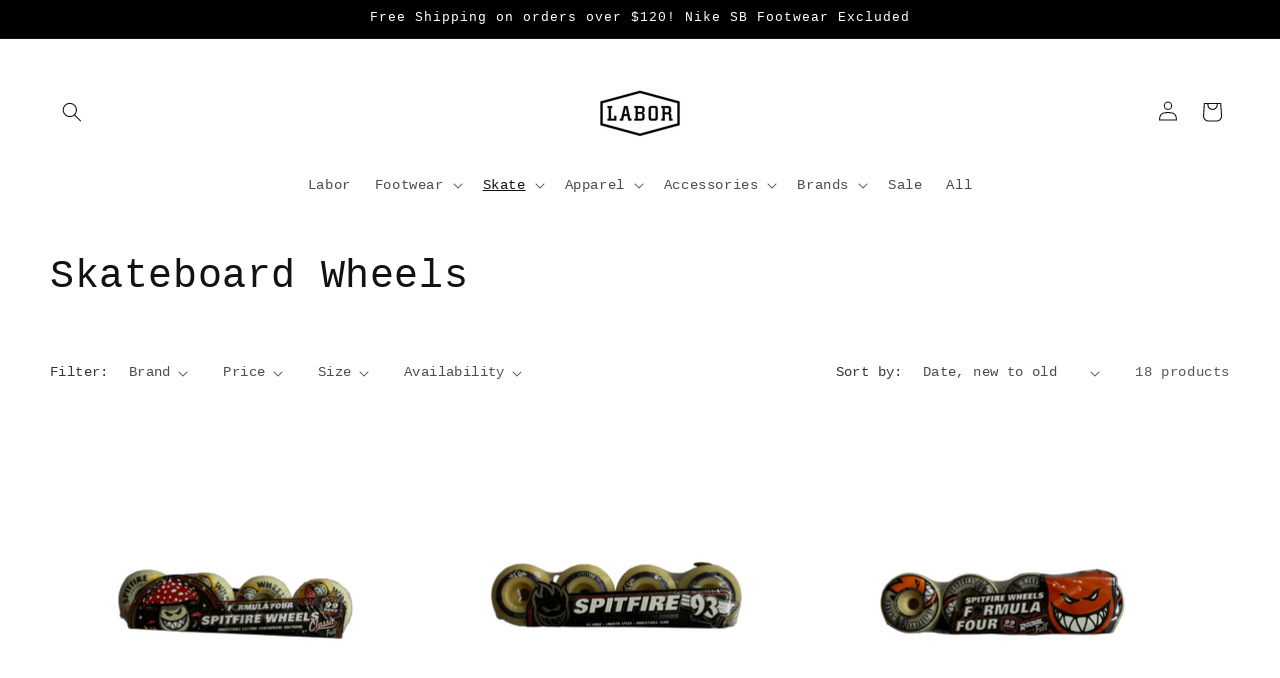

--- FILE ---
content_type: text/html; charset=utf-8
request_url: https://laborskateshop.com/collections/wheels
body_size: 35708
content:
<!doctype html>
<html class="js" lang="en">
  <head>
    <meta charset="utf-8">
    <meta http-equiv="X-UA-Compatible" content="IE=edge">
    <meta name="viewport" content="width=device-width,initial-scale=1">
    <meta name="theme-color" content="">
    <link rel="canonical" href="https://laborskateshop.com/collections/wheels"><link rel="icon" type="image/png" href="//laborskateshop.com/cdn/shop/files/labor_email_logo_square.jpg?crop=center&height=32&v=1718755456&width=32"><title>
      Skateboard Wheels | Street, Park &amp; Cruiser Wheels | Labor Skate Shop
 &ndash; Labor Skateboard Shop</title>

    
      <meta name="description" content="Shop from the latest range of Skateboard Wheels at Labor Skate Shop NYC. Order online and cop free shipping on all orders over $120!">
    

    

<meta property="og:site_name" content="Labor Skateboard Shop">
<meta property="og:url" content="https://laborskateshop.com/collections/wheels">
<meta property="og:title" content="Skateboard Wheels | Street, Park &amp; Cruiser Wheels | Labor Skate Shop">
<meta property="og:type" content="website">
<meta property="og:description" content="Shop from the latest range of Skateboard Wheels at Labor Skate Shop NYC. Order online and cop free shipping on all orders over $120!"><meta name="twitter:card" content="summary_large_image">
<meta name="twitter:title" content="Skateboard Wheels | Street, Park &amp; Cruiser Wheels | Labor Skate Shop">
<meta name="twitter:description" content="Shop from the latest range of Skateboard Wheels at Labor Skate Shop NYC. Order online and cop free shipping on all orders over $120!">


    <script src="//laborskateshop.com/cdn/shop/t/30/assets/constants.js?v=58251544750838685771715793010" defer="defer"></script>
    <script src="//laborskateshop.com/cdn/shop/t/30/assets/pubsub.js?v=158357773527763999511715793010" defer="defer"></script>
    <script src="//laborskateshop.com/cdn/shop/t/30/assets/global.js?v=160780069744016417881715891078" defer="defer"></script><script src="//laborskateshop.com/cdn/shop/t/30/assets/animations.js?v=88693664871331136111715793010" defer="defer"></script><script>window.performance && window.performance.mark && window.performance.mark('shopify.content_for_header.start');</script><meta name="google-site-verification" content="GlDFAQjmPX1QfOcJ9HAx_jpzqzQJBuaBB4lwKKI7zbU">
<meta id="shopify-digital-wallet" name="shopify-digital-wallet" content="/2599256153/digital_wallets/dialog">
<meta name="shopify-checkout-api-token" content="ecdaa73af36fc7afc7df3448fc497d9c">
<meta id="in-context-paypal-metadata" data-shop-id="2599256153" data-venmo-supported="false" data-environment="production" data-locale="en_US" data-paypal-v4="true" data-currency="USD">
<link rel="alternate" type="application/atom+xml" title="Feed" href="/collections/wheels.atom" />
<link rel="alternate" type="application/json+oembed" href="https://laborskateshop.com/collections/wheels.oembed">
<script async="async" src="/checkouts/internal/preloads.js?locale=en-US"></script>
<link rel="preconnect" href="https://shop.app" crossorigin="anonymous">
<script async="async" src="https://shop.app/checkouts/internal/preloads.js?locale=en-US&shop_id=2599256153" crossorigin="anonymous"></script>
<script id="apple-pay-shop-capabilities" type="application/json">{"shopId":2599256153,"countryCode":"US","currencyCode":"USD","merchantCapabilities":["supports3DS"],"merchantId":"gid:\/\/shopify\/Shop\/2599256153","merchantName":"Labor Skateboard Shop","requiredBillingContactFields":["postalAddress","email","phone"],"requiredShippingContactFields":["postalAddress","email","phone"],"shippingType":"shipping","supportedNetworks":["visa","masterCard","amex","discover","elo","jcb"],"total":{"type":"pending","label":"Labor Skateboard Shop","amount":"1.00"},"shopifyPaymentsEnabled":true,"supportsSubscriptions":true}</script>
<script id="shopify-features" type="application/json">{"accessToken":"ecdaa73af36fc7afc7df3448fc497d9c","betas":["rich-media-storefront-analytics"],"domain":"laborskateshop.com","predictiveSearch":true,"shopId":2599256153,"locale":"en"}</script>
<script>var Shopify = Shopify || {};
Shopify.shop = "labor-skateboard-shop.myshopify.com";
Shopify.locale = "en";
Shopify.currency = {"active":"USD","rate":"1.0"};
Shopify.country = "US";
Shopify.theme = {"name":"Seed - Theme Update","id":127622578278,"schema_name":"Dawn","schema_version":"14.0.0","theme_store_id":null,"role":"main"};
Shopify.theme.handle = "null";
Shopify.theme.style = {"id":null,"handle":null};
Shopify.cdnHost = "laborskateshop.com/cdn";
Shopify.routes = Shopify.routes || {};
Shopify.routes.root = "/";</script>
<script type="module">!function(o){(o.Shopify=o.Shopify||{}).modules=!0}(window);</script>
<script>!function(o){function n(){var o=[];function n(){o.push(Array.prototype.slice.apply(arguments))}return n.q=o,n}var t=o.Shopify=o.Shopify||{};t.loadFeatures=n(),t.autoloadFeatures=n()}(window);</script>
<script>
  window.ShopifyPay = window.ShopifyPay || {};
  window.ShopifyPay.apiHost = "shop.app\/pay";
  window.ShopifyPay.redirectState = null;
</script>
<script id="shop-js-analytics" type="application/json">{"pageType":"collection"}</script>
<script defer="defer" async type="module" src="//laborskateshop.com/cdn/shopifycloud/shop-js/modules/v2/client.init-shop-cart-sync_BT-GjEfc.en.esm.js"></script>
<script defer="defer" async type="module" src="//laborskateshop.com/cdn/shopifycloud/shop-js/modules/v2/chunk.common_D58fp_Oc.esm.js"></script>
<script defer="defer" async type="module" src="//laborskateshop.com/cdn/shopifycloud/shop-js/modules/v2/chunk.modal_xMitdFEc.esm.js"></script>
<script type="module">
  await import("//laborskateshop.com/cdn/shopifycloud/shop-js/modules/v2/client.init-shop-cart-sync_BT-GjEfc.en.esm.js");
await import("//laborskateshop.com/cdn/shopifycloud/shop-js/modules/v2/chunk.common_D58fp_Oc.esm.js");
await import("//laborskateshop.com/cdn/shopifycloud/shop-js/modules/v2/chunk.modal_xMitdFEc.esm.js");

  window.Shopify.SignInWithShop?.initShopCartSync?.({"fedCMEnabled":true,"windoidEnabled":true});

</script>
<script>
  window.Shopify = window.Shopify || {};
  if (!window.Shopify.featureAssets) window.Shopify.featureAssets = {};
  window.Shopify.featureAssets['shop-js'] = {"shop-cart-sync":["modules/v2/client.shop-cart-sync_DZOKe7Ll.en.esm.js","modules/v2/chunk.common_D58fp_Oc.esm.js","modules/v2/chunk.modal_xMitdFEc.esm.js"],"init-fed-cm":["modules/v2/client.init-fed-cm_B6oLuCjv.en.esm.js","modules/v2/chunk.common_D58fp_Oc.esm.js","modules/v2/chunk.modal_xMitdFEc.esm.js"],"shop-cash-offers":["modules/v2/client.shop-cash-offers_D2sdYoxE.en.esm.js","modules/v2/chunk.common_D58fp_Oc.esm.js","modules/v2/chunk.modal_xMitdFEc.esm.js"],"shop-login-button":["modules/v2/client.shop-login-button_QeVjl5Y3.en.esm.js","modules/v2/chunk.common_D58fp_Oc.esm.js","modules/v2/chunk.modal_xMitdFEc.esm.js"],"pay-button":["modules/v2/client.pay-button_DXTOsIq6.en.esm.js","modules/v2/chunk.common_D58fp_Oc.esm.js","modules/v2/chunk.modal_xMitdFEc.esm.js"],"shop-button":["modules/v2/client.shop-button_DQZHx9pm.en.esm.js","modules/v2/chunk.common_D58fp_Oc.esm.js","modules/v2/chunk.modal_xMitdFEc.esm.js"],"avatar":["modules/v2/client.avatar_BTnouDA3.en.esm.js"],"init-windoid":["modules/v2/client.init-windoid_CR1B-cfM.en.esm.js","modules/v2/chunk.common_D58fp_Oc.esm.js","modules/v2/chunk.modal_xMitdFEc.esm.js"],"init-shop-for-new-customer-accounts":["modules/v2/client.init-shop-for-new-customer-accounts_C_vY_xzh.en.esm.js","modules/v2/client.shop-login-button_QeVjl5Y3.en.esm.js","modules/v2/chunk.common_D58fp_Oc.esm.js","modules/v2/chunk.modal_xMitdFEc.esm.js"],"init-shop-email-lookup-coordinator":["modules/v2/client.init-shop-email-lookup-coordinator_BI7n9ZSv.en.esm.js","modules/v2/chunk.common_D58fp_Oc.esm.js","modules/v2/chunk.modal_xMitdFEc.esm.js"],"init-shop-cart-sync":["modules/v2/client.init-shop-cart-sync_BT-GjEfc.en.esm.js","modules/v2/chunk.common_D58fp_Oc.esm.js","modules/v2/chunk.modal_xMitdFEc.esm.js"],"shop-toast-manager":["modules/v2/client.shop-toast-manager_DiYdP3xc.en.esm.js","modules/v2/chunk.common_D58fp_Oc.esm.js","modules/v2/chunk.modal_xMitdFEc.esm.js"],"init-customer-accounts":["modules/v2/client.init-customer-accounts_D9ZNqS-Q.en.esm.js","modules/v2/client.shop-login-button_QeVjl5Y3.en.esm.js","modules/v2/chunk.common_D58fp_Oc.esm.js","modules/v2/chunk.modal_xMitdFEc.esm.js"],"init-customer-accounts-sign-up":["modules/v2/client.init-customer-accounts-sign-up_iGw4briv.en.esm.js","modules/v2/client.shop-login-button_QeVjl5Y3.en.esm.js","modules/v2/chunk.common_D58fp_Oc.esm.js","modules/v2/chunk.modal_xMitdFEc.esm.js"],"shop-follow-button":["modules/v2/client.shop-follow-button_CqMgW2wH.en.esm.js","modules/v2/chunk.common_D58fp_Oc.esm.js","modules/v2/chunk.modal_xMitdFEc.esm.js"],"checkout-modal":["modules/v2/client.checkout-modal_xHeaAweL.en.esm.js","modules/v2/chunk.common_D58fp_Oc.esm.js","modules/v2/chunk.modal_xMitdFEc.esm.js"],"shop-login":["modules/v2/client.shop-login_D91U-Q7h.en.esm.js","modules/v2/chunk.common_D58fp_Oc.esm.js","modules/v2/chunk.modal_xMitdFEc.esm.js"],"lead-capture":["modules/v2/client.lead-capture_BJmE1dJe.en.esm.js","modules/v2/chunk.common_D58fp_Oc.esm.js","modules/v2/chunk.modal_xMitdFEc.esm.js"],"payment-terms":["modules/v2/client.payment-terms_Ci9AEqFq.en.esm.js","modules/v2/chunk.common_D58fp_Oc.esm.js","modules/v2/chunk.modal_xMitdFEc.esm.js"]};
</script>
<script>(function() {
  var isLoaded = false;
  function asyncLoad() {
    if (isLoaded) return;
    isLoaded = true;
    var urls = ["https:\/\/static.klaviyo.com\/onsite\/js\/klaviyo.js?company_id=Y5HNjV\u0026shop=labor-skateboard-shop.myshopify.com","https:\/\/static.klaviyo.com\/onsite\/js\/klaviyo.js?company_id=Y5HNjV\u0026shop=labor-skateboard-shop.myshopify.com","https:\/\/static.klaviyo.com\/onsite\/js\/klaviyo.js?company_id=WXPSkQ\u0026shop=labor-skateboard-shop.myshopify.com"];
    for (var i = 0; i < urls.length; i++) {
      var s = document.createElement('script');
      s.type = 'text/javascript';
      s.async = true;
      s.src = urls[i];
      var x = document.getElementsByTagName('script')[0];
      x.parentNode.insertBefore(s, x);
    }
  };
  if(window.attachEvent) {
    window.attachEvent('onload', asyncLoad);
  } else {
    window.addEventListener('load', asyncLoad, false);
  }
})();</script>
<script id="__st">var __st={"a":2599256153,"offset":-18000,"reqid":"e15de14d-1370-4340-8934-2086b4ad8068-1769077157","pageurl":"laborskateshop.com\/collections\/wheels","u":"57ad92fa495b","p":"collection","rtyp":"collection","rid":154182680678};</script>
<script>window.ShopifyPaypalV4VisibilityTracking = true;</script>
<script id="captcha-bootstrap">!function(){'use strict';const t='contact',e='account',n='new_comment',o=[[t,t],['blogs',n],['comments',n],[t,'customer']],c=[[e,'customer_login'],[e,'guest_login'],[e,'recover_customer_password'],[e,'create_customer']],r=t=>t.map((([t,e])=>`form[action*='/${t}']:not([data-nocaptcha='true']) input[name='form_type'][value='${e}']`)).join(','),a=t=>()=>t?[...document.querySelectorAll(t)].map((t=>t.form)):[];function s(){const t=[...o],e=r(t);return a(e)}const i='password',u='form_key',d=['recaptcha-v3-token','g-recaptcha-response','h-captcha-response',i],f=()=>{try{return window.sessionStorage}catch{return}},m='__shopify_v',_=t=>t.elements[u];function p(t,e,n=!1){try{const o=window.sessionStorage,c=JSON.parse(o.getItem(e)),{data:r}=function(t){const{data:e,action:n}=t;return t[m]||n?{data:e,action:n}:{data:t,action:n}}(c);for(const[e,n]of Object.entries(r))t.elements[e]&&(t.elements[e].value=n);n&&o.removeItem(e)}catch(o){console.error('form repopulation failed',{error:o})}}const l='form_type',E='cptcha';function T(t){t.dataset[E]=!0}const w=window,h=w.document,L='Shopify',v='ce_forms',y='captcha';let A=!1;((t,e)=>{const n=(g='f06e6c50-85a8-45c8-87d0-21a2b65856fe',I='https://cdn.shopify.com/shopifycloud/storefront-forms-hcaptcha/ce_storefront_forms_captcha_hcaptcha.v1.5.2.iife.js',D={infoText:'Protected by hCaptcha',privacyText:'Privacy',termsText:'Terms'},(t,e,n)=>{const o=w[L][v],c=o.bindForm;if(c)return c(t,g,e,D).then(n);var r;o.q.push([[t,g,e,D],n]),r=I,A||(h.body.append(Object.assign(h.createElement('script'),{id:'captcha-provider',async:!0,src:r})),A=!0)});var g,I,D;w[L]=w[L]||{},w[L][v]=w[L][v]||{},w[L][v].q=[],w[L][y]=w[L][y]||{},w[L][y].protect=function(t,e){n(t,void 0,e),T(t)},Object.freeze(w[L][y]),function(t,e,n,w,h,L){const[v,y,A,g]=function(t,e,n){const i=e?o:[],u=t?c:[],d=[...i,...u],f=r(d),m=r(i),_=r(d.filter((([t,e])=>n.includes(e))));return[a(f),a(m),a(_),s()]}(w,h,L),I=t=>{const e=t.target;return e instanceof HTMLFormElement?e:e&&e.form},D=t=>v().includes(t);t.addEventListener('submit',(t=>{const e=I(t);if(!e)return;const n=D(e)&&!e.dataset.hcaptchaBound&&!e.dataset.recaptchaBound,o=_(e),c=g().includes(e)&&(!o||!o.value);(n||c)&&t.preventDefault(),c&&!n&&(function(t){try{if(!f())return;!function(t){const e=f();if(!e)return;const n=_(t);if(!n)return;const o=n.value;o&&e.removeItem(o)}(t);const e=Array.from(Array(32),(()=>Math.random().toString(36)[2])).join('');!function(t,e){_(t)||t.append(Object.assign(document.createElement('input'),{type:'hidden',name:u})),t.elements[u].value=e}(t,e),function(t,e){const n=f();if(!n)return;const o=[...t.querySelectorAll(`input[type='${i}']`)].map((({name:t})=>t)),c=[...d,...o],r={};for(const[a,s]of new FormData(t).entries())c.includes(a)||(r[a]=s);n.setItem(e,JSON.stringify({[m]:1,action:t.action,data:r}))}(t,e)}catch(e){console.error('failed to persist form',e)}}(e),e.submit())}));const S=(t,e)=>{t&&!t.dataset[E]&&(n(t,e.some((e=>e===t))),T(t))};for(const o of['focusin','change'])t.addEventListener(o,(t=>{const e=I(t);D(e)&&S(e,y())}));const B=e.get('form_key'),M=e.get(l),P=B&&M;t.addEventListener('DOMContentLoaded',(()=>{const t=y();if(P)for(const e of t)e.elements[l].value===M&&p(e,B);[...new Set([...A(),...v().filter((t=>'true'===t.dataset.shopifyCaptcha))])].forEach((e=>S(e,t)))}))}(h,new URLSearchParams(w.location.search),n,t,e,['guest_login'])})(!0,!0)}();</script>
<script integrity="sha256-4kQ18oKyAcykRKYeNunJcIwy7WH5gtpwJnB7kiuLZ1E=" data-source-attribution="shopify.loadfeatures" defer="defer" src="//laborskateshop.com/cdn/shopifycloud/storefront/assets/storefront/load_feature-a0a9edcb.js" crossorigin="anonymous"></script>
<script crossorigin="anonymous" defer="defer" src="//laborskateshop.com/cdn/shopifycloud/storefront/assets/shopify_pay/storefront-65b4c6d7.js?v=20250812"></script>
<script data-source-attribution="shopify.dynamic_checkout.dynamic.init">var Shopify=Shopify||{};Shopify.PaymentButton=Shopify.PaymentButton||{isStorefrontPortableWallets:!0,init:function(){window.Shopify.PaymentButton.init=function(){};var t=document.createElement("script");t.src="https://laborskateshop.com/cdn/shopifycloud/portable-wallets/latest/portable-wallets.en.js",t.type="module",document.head.appendChild(t)}};
</script>
<script data-source-attribution="shopify.dynamic_checkout.buyer_consent">
  function portableWalletsHideBuyerConsent(e){var t=document.getElementById("shopify-buyer-consent"),n=document.getElementById("shopify-subscription-policy-button");t&&n&&(t.classList.add("hidden"),t.setAttribute("aria-hidden","true"),n.removeEventListener("click",e))}function portableWalletsShowBuyerConsent(e){var t=document.getElementById("shopify-buyer-consent"),n=document.getElementById("shopify-subscription-policy-button");t&&n&&(t.classList.remove("hidden"),t.removeAttribute("aria-hidden"),n.addEventListener("click",e))}window.Shopify?.PaymentButton&&(window.Shopify.PaymentButton.hideBuyerConsent=portableWalletsHideBuyerConsent,window.Shopify.PaymentButton.showBuyerConsent=portableWalletsShowBuyerConsent);
</script>
<script data-source-attribution="shopify.dynamic_checkout.cart.bootstrap">document.addEventListener("DOMContentLoaded",(function(){function t(){return document.querySelector("shopify-accelerated-checkout-cart, shopify-accelerated-checkout")}if(t())Shopify.PaymentButton.init();else{new MutationObserver((function(e,n){t()&&(Shopify.PaymentButton.init(),n.disconnect())})).observe(document.body,{childList:!0,subtree:!0})}}));
</script>
<link id="shopify-accelerated-checkout-styles" rel="stylesheet" media="screen" href="https://laborskateshop.com/cdn/shopifycloud/portable-wallets/latest/accelerated-checkout-backwards-compat.css" crossorigin="anonymous">
<style id="shopify-accelerated-checkout-cart">
        #shopify-buyer-consent {
  margin-top: 1em;
  display: inline-block;
  width: 100%;
}

#shopify-buyer-consent.hidden {
  display: none;
}

#shopify-subscription-policy-button {
  background: none;
  border: none;
  padding: 0;
  text-decoration: underline;
  font-size: inherit;
  cursor: pointer;
}

#shopify-subscription-policy-button::before {
  box-shadow: none;
}

      </style>
<script id="sections-script" data-sections="header" defer="defer" src="//laborskateshop.com/cdn/shop/t/30/compiled_assets/scripts.js?v=20820"></script>
<script>window.performance && window.performance.mark && window.performance.mark('shopify.content_for_header.end');</script>


    <style data-shopify>
      
      
      
      
      

      
        :root,
        .color-scheme-1 {
          --color-background: 255,255,255;
        
          --gradient-background: #ffffff;
        

        

        --color-foreground: 18,18,18;
        --color-background-contrast: 191,191,191;
        --color-shadow: 18,18,18;
        --color-button: 18,18,18;
        --color-button-text: 255,255,255;
        --color-secondary-button: 255,255,255;
        --color-secondary-button-text: 18,18,18;
        --color-link: 18,18,18;
        --color-badge-foreground: 18,18,18;
        --color-badge-background: 255,255,255;
        --color-badge-border: 18,18,18;
        --payment-terms-background-color: rgb(255 255 255);
      }
      
        
        .color-scheme-2 {
          --color-background: 243,243,243;
        
          --gradient-background: #f3f3f3;
        

        

        --color-foreground: 18,18,18;
        --color-background-contrast: 179,179,179;
        --color-shadow: 18,18,18;
        --color-button: 18,18,18;
        --color-button-text: 243,243,243;
        --color-secondary-button: 243,243,243;
        --color-secondary-button-text: 18,18,18;
        --color-link: 18,18,18;
        --color-badge-foreground: 18,18,18;
        --color-badge-background: 243,243,243;
        --color-badge-border: 18,18,18;
        --payment-terms-background-color: rgb(243 243 243);
      }
      
        
        .color-scheme-3 {
          --color-background: 36,40,51;
        
          --gradient-background: #242833;
        

        

        --color-foreground: 255,255,255;
        --color-background-contrast: 47,52,66;
        --color-shadow: 18,18,18;
        --color-button: 255,255,255;
        --color-button-text: 0,0,0;
        --color-secondary-button: 36,40,51;
        --color-secondary-button-text: 255,255,255;
        --color-link: 255,255,255;
        --color-badge-foreground: 255,255,255;
        --color-badge-background: 36,40,51;
        --color-badge-border: 255,255,255;
        --payment-terms-background-color: rgb(36 40 51);
      }
      
        
        .color-scheme-4 {
          --color-background: 0,0,0;
        
          --gradient-background: #000000;
        

        

        --color-foreground: 255,255,255;
        --color-background-contrast: 128,128,128;
        --color-shadow: 18,18,18;
        --color-button: 255,255,255;
        --color-button-text: 18,18,18;
        --color-secondary-button: 0,0,0;
        --color-secondary-button-text: 255,255,255;
        --color-link: 255,255,255;
        --color-badge-foreground: 255,255,255;
        --color-badge-background: 0,0,0;
        --color-badge-border: 255,255,255;
        --payment-terms-background-color: rgb(0 0 0);
      }
      
        
        .color-scheme-5 {
          --color-background: 51,79,180;
        
          --gradient-background: #334fb4;
        

        

        --color-foreground: 255,255,255;
        --color-background-contrast: 23,35,81;
        --color-shadow: 18,18,18;
        --color-button: 255,255,255;
        --color-button-text: 51,79,180;
        --color-secondary-button: 51,79,180;
        --color-secondary-button-text: 255,255,255;
        --color-link: 255,255,255;
        --color-badge-foreground: 255,255,255;
        --color-badge-background: 51,79,180;
        --color-badge-border: 255,255,255;
        --payment-terms-background-color: rgb(51 79 180);
      }
      

      body, .color-scheme-1, .color-scheme-2, .color-scheme-3, .color-scheme-4, .color-scheme-5 {
        color: rgba(var(--color-foreground), 0.75);
        background-color: rgb(var(--color-background));
      }

      :root {
        --font-body-family: "Courier New", Courier, monospace;
        --font-body-style: normal;
        --font-body-weight: 400;
        --font-body-weight-bold: 700;

        --font-heading-family: "Courier New", Courier, monospace;
        --font-heading-style: normal;
        --font-heading-weight: 400;

        --font-body-scale: 1.0;
        --font-heading-scale: 1.0;

        --media-padding: px;
        --media-border-opacity: 0.05;
        --media-border-width: 1px;
        --media-radius: 0px;
        --media-shadow-opacity: 0.0;
        --media-shadow-horizontal-offset: 0px;
        --media-shadow-vertical-offset: 4px;
        --media-shadow-blur-radius: 5px;
        --media-shadow-visible: 0;

        --page-width: 140rem;
        --page-width-margin: 0rem;

        --product-card-image-padding: 0.0rem;
        --product-card-corner-radius: 0.0rem;
        --product-card-text-alignment: left;
        --product-card-border-width: 0.0rem;
        --product-card-border-opacity: 0.1;
        --product-card-shadow-opacity: 0.0;
        --product-card-shadow-visible: 0;
        --product-card-shadow-horizontal-offset: 0.0rem;
        --product-card-shadow-vertical-offset: 0.4rem;
        --product-card-shadow-blur-radius: 0.5rem;

        --collection-card-image-padding: 0.0rem;
        --collection-card-corner-radius: 0.0rem;
        --collection-card-text-alignment: left;
        --collection-card-border-width: 0.0rem;
        --collection-card-border-opacity: 0.1;
        --collection-card-shadow-opacity: 0.0;
        --collection-card-shadow-visible: 0;
        --collection-card-shadow-horizontal-offset: 0.0rem;
        --collection-card-shadow-vertical-offset: 0.4rem;
        --collection-card-shadow-blur-radius: 0.5rem;

        --blog-card-image-padding: 0.0rem;
        --blog-card-corner-radius: 0.0rem;
        --blog-card-text-alignment: left;
        --blog-card-border-width: 0.0rem;
        --blog-card-border-opacity: 0.1;
        --blog-card-shadow-opacity: 0.0;
        --blog-card-shadow-visible: 0;
        --blog-card-shadow-horizontal-offset: 0.0rem;
        --blog-card-shadow-vertical-offset: 0.4rem;
        --blog-card-shadow-blur-radius: 0.5rem;

        --badge-corner-radius: 0.0rem;

        --popup-border-width: 1px;
        --popup-border-opacity: 0.1;
        --popup-corner-radius: 0px;
        --popup-shadow-opacity: 0.05;
        --popup-shadow-horizontal-offset: 0px;
        --popup-shadow-vertical-offset: 4px;
        --popup-shadow-blur-radius: 5px;

        --drawer-border-width: 1px;
        --drawer-border-opacity: 0.1;
        --drawer-shadow-opacity: 0.0;
        --drawer-shadow-horizontal-offset: 0px;
        --drawer-shadow-vertical-offset: 4px;
        --drawer-shadow-blur-radius: 5px;

        --spacing-sections-desktop: 24px;
        --spacing-sections-mobile: 20px;

        --grid-desktop-vertical-spacing: 12px;
        --grid-desktop-horizontal-spacing: 24px;
        --grid-mobile-vertical-spacing: 6px;
        --grid-mobile-horizontal-spacing: 12px;

        --text-boxes-border-opacity: 0.1;
        --text-boxes-border-width: 0px;
        --text-boxes-radius: 0px;
        --text-boxes-shadow-opacity: 0.0;
        --text-boxes-shadow-visible: 0;
        --text-boxes-shadow-horizontal-offset: 0px;
        --text-boxes-shadow-vertical-offset: 4px;
        --text-boxes-shadow-blur-radius: 5px;

        --buttons-radius: 0px;
        --buttons-radius-outset: 0px;
        --buttons-border-width: 1px;
        --buttons-border-opacity: 1.0;
        --buttons-shadow-opacity: 0.0;
        --buttons-shadow-visible: 0;
        --buttons-shadow-horizontal-offset: 0px;
        --buttons-shadow-vertical-offset: 4px;
        --buttons-shadow-blur-radius: 5px;
        --buttons-border-offset: 0px;

        --inputs-radius: 0px;
        --inputs-border-width: 1px;
        --inputs-border-opacity: 0.55;
        --inputs-shadow-opacity: 0.0;
        --inputs-shadow-horizontal-offset: 0px;
        --inputs-margin-offset: 0px;
        --inputs-shadow-vertical-offset: 4px;
        --inputs-shadow-blur-radius: 5px;
        --inputs-radius-outset: 0px;

        --variant-pills-radius: 0px;
        --variant-pills-border-width: 1px;
        --variant-pills-border-opacity: 0.55;
        --variant-pills-shadow-opacity: 0.0;
        --variant-pills-shadow-horizontal-offset: 0px;
        --variant-pills-shadow-vertical-offset: 4px;
        --variant-pills-shadow-blur-radius: 5px;
      }

      *,
      *::before,
      *::after {
        box-sizing: inherit;
      }

      html {
        box-sizing: border-box;
        font-size: calc(var(--font-body-scale) * 62.5%);
        height: 100%;
      }

      body {
        display: grid;
        grid-template-rows: auto auto 1fr auto;
        grid-template-columns: 100%;
        min-height: 100%;
        margin: 0;
        font-size: 1.5rem;
        letter-spacing: 0.06rem;
        line-height: calc(1 + 0.8 / var(--font-body-scale));
        font-family: var(--font-body-family);
        font-style: var(--font-body-style);
        font-weight: var(--font-body-weight);
      }

      @media screen and (min-width: 750px) {
        body {
          font-size: 1.6rem;
        }
      }
    </style>

    <link href="//laborskateshop.com/cdn/shop/t/30/assets/base.css?v=16534392784228263581715793010" rel="stylesheet" type="text/css" media="all" />
<link
        rel="stylesheet"
        href="//laborskateshop.com/cdn/shop/t/30/assets/component-predictive-search.css?v=118923337488134913561715793010"
        media="print"
        onload="this.media='all'"
      ><script>
      if (Shopify.designMode) {
        document.documentElement.classList.add('shopify-design-mode');
      }
    </script>

  <meta name="google-site-verification" content="GlDFAQjmPX1QfOcJ9HAx_jpzqzQJBuaBB4lwKKI7zbU" />

    <script type="text/javascript">
      (function(c,l,a,r,i,t,y){
          c[a]=c[a]||function(){(c[a].q=c[a].q||[]).push(arguments)};
          t=l.createElement(r);t.async=1;t.src="https://www.clarity.ms/tag/"+i;
          y=l.getElementsByTagName(r)[0];y.parentNode.insertBefore(t,y);
      })(window, document, "clarity", "script", "qkbdsp3dk4");
    </script>

    
    <script src="https://analytics.ahrefs.com/analytics.js" data-key="2WgTDy1qhNTZDhbqKPVLsA" async></script>
    
  <link href="https://monorail-edge.shopifysvc.com" rel="dns-prefetch">
<script>(function(){if ("sendBeacon" in navigator && "performance" in window) {try {var session_token_from_headers = performance.getEntriesByType('navigation')[0].serverTiming.find(x => x.name == '_s').description;} catch {var session_token_from_headers = undefined;}var session_cookie_matches = document.cookie.match(/_shopify_s=([^;]*)/);var session_token_from_cookie = session_cookie_matches && session_cookie_matches.length === 2 ? session_cookie_matches[1] : "";var session_token = session_token_from_headers || session_token_from_cookie || "";function handle_abandonment_event(e) {var entries = performance.getEntries().filter(function(entry) {return /monorail-edge.shopifysvc.com/.test(entry.name);});if (!window.abandonment_tracked && entries.length === 0) {window.abandonment_tracked = true;var currentMs = Date.now();var navigation_start = performance.timing.navigationStart;var payload = {shop_id: 2599256153,url: window.location.href,navigation_start,duration: currentMs - navigation_start,session_token,page_type: "collection"};window.navigator.sendBeacon("https://monorail-edge.shopifysvc.com/v1/produce", JSON.stringify({schema_id: "online_store_buyer_site_abandonment/1.1",payload: payload,metadata: {event_created_at_ms: currentMs,event_sent_at_ms: currentMs}}));}}window.addEventListener('pagehide', handle_abandonment_event);}}());</script>
<script id="web-pixels-manager-setup">(function e(e,d,r,n,o){if(void 0===o&&(o={}),!Boolean(null===(a=null===(i=window.Shopify)||void 0===i?void 0:i.analytics)||void 0===a?void 0:a.replayQueue)){var i,a;window.Shopify=window.Shopify||{};var t=window.Shopify;t.analytics=t.analytics||{};var s=t.analytics;s.replayQueue=[],s.publish=function(e,d,r){return s.replayQueue.push([e,d,r]),!0};try{self.performance.mark("wpm:start")}catch(e){}var l=function(){var e={modern:/Edge?\/(1{2}[4-9]|1[2-9]\d|[2-9]\d{2}|\d{4,})\.\d+(\.\d+|)|Firefox\/(1{2}[4-9]|1[2-9]\d|[2-9]\d{2}|\d{4,})\.\d+(\.\d+|)|Chrom(ium|e)\/(9{2}|\d{3,})\.\d+(\.\d+|)|(Maci|X1{2}).+ Version\/(15\.\d+|(1[6-9]|[2-9]\d|\d{3,})\.\d+)([,.]\d+|)( \(\w+\)|)( Mobile\/\w+|) Safari\/|Chrome.+OPR\/(9{2}|\d{3,})\.\d+\.\d+|(CPU[ +]OS|iPhone[ +]OS|CPU[ +]iPhone|CPU IPhone OS|CPU iPad OS)[ +]+(15[._]\d+|(1[6-9]|[2-9]\d|\d{3,})[._]\d+)([._]\d+|)|Android:?[ /-](13[3-9]|1[4-9]\d|[2-9]\d{2}|\d{4,})(\.\d+|)(\.\d+|)|Android.+Firefox\/(13[5-9]|1[4-9]\d|[2-9]\d{2}|\d{4,})\.\d+(\.\d+|)|Android.+Chrom(ium|e)\/(13[3-9]|1[4-9]\d|[2-9]\d{2}|\d{4,})\.\d+(\.\d+|)|SamsungBrowser\/([2-9]\d|\d{3,})\.\d+/,legacy:/Edge?\/(1[6-9]|[2-9]\d|\d{3,})\.\d+(\.\d+|)|Firefox\/(5[4-9]|[6-9]\d|\d{3,})\.\d+(\.\d+|)|Chrom(ium|e)\/(5[1-9]|[6-9]\d|\d{3,})\.\d+(\.\d+|)([\d.]+$|.*Safari\/(?![\d.]+ Edge\/[\d.]+$))|(Maci|X1{2}).+ Version\/(10\.\d+|(1[1-9]|[2-9]\d|\d{3,})\.\d+)([,.]\d+|)( \(\w+\)|)( Mobile\/\w+|) Safari\/|Chrome.+OPR\/(3[89]|[4-9]\d|\d{3,})\.\d+\.\d+|(CPU[ +]OS|iPhone[ +]OS|CPU[ +]iPhone|CPU IPhone OS|CPU iPad OS)[ +]+(10[._]\d+|(1[1-9]|[2-9]\d|\d{3,})[._]\d+)([._]\d+|)|Android:?[ /-](13[3-9]|1[4-9]\d|[2-9]\d{2}|\d{4,})(\.\d+|)(\.\d+|)|Mobile Safari.+OPR\/([89]\d|\d{3,})\.\d+\.\d+|Android.+Firefox\/(13[5-9]|1[4-9]\d|[2-9]\d{2}|\d{4,})\.\d+(\.\d+|)|Android.+Chrom(ium|e)\/(13[3-9]|1[4-9]\d|[2-9]\d{2}|\d{4,})\.\d+(\.\d+|)|Android.+(UC? ?Browser|UCWEB|U3)[ /]?(15\.([5-9]|\d{2,})|(1[6-9]|[2-9]\d|\d{3,})\.\d+)\.\d+|SamsungBrowser\/(5\.\d+|([6-9]|\d{2,})\.\d+)|Android.+MQ{2}Browser\/(14(\.(9|\d{2,})|)|(1[5-9]|[2-9]\d|\d{3,})(\.\d+|))(\.\d+|)|K[Aa][Ii]OS\/(3\.\d+|([4-9]|\d{2,})\.\d+)(\.\d+|)/},d=e.modern,r=e.legacy,n=navigator.userAgent;return n.match(d)?"modern":n.match(r)?"legacy":"unknown"}(),u="modern"===l?"modern":"legacy",c=(null!=n?n:{modern:"",legacy:""})[u],f=function(e){return[e.baseUrl,"/wpm","/b",e.hashVersion,"modern"===e.buildTarget?"m":"l",".js"].join("")}({baseUrl:d,hashVersion:r,buildTarget:u}),m=function(e){var d=e.version,r=e.bundleTarget,n=e.surface,o=e.pageUrl,i=e.monorailEndpoint;return{emit:function(e){var a=e.status,t=e.errorMsg,s=(new Date).getTime(),l=JSON.stringify({metadata:{event_sent_at_ms:s},events:[{schema_id:"web_pixels_manager_load/3.1",payload:{version:d,bundle_target:r,page_url:o,status:a,surface:n,error_msg:t},metadata:{event_created_at_ms:s}}]});if(!i)return console&&console.warn&&console.warn("[Web Pixels Manager] No Monorail endpoint provided, skipping logging."),!1;try{return self.navigator.sendBeacon.bind(self.navigator)(i,l)}catch(e){}var u=new XMLHttpRequest;try{return u.open("POST",i,!0),u.setRequestHeader("Content-Type","text/plain"),u.send(l),!0}catch(e){return console&&console.warn&&console.warn("[Web Pixels Manager] Got an unhandled error while logging to Monorail."),!1}}}}({version:r,bundleTarget:l,surface:e.surface,pageUrl:self.location.href,monorailEndpoint:e.monorailEndpoint});try{o.browserTarget=l,function(e){var d=e.src,r=e.async,n=void 0===r||r,o=e.onload,i=e.onerror,a=e.sri,t=e.scriptDataAttributes,s=void 0===t?{}:t,l=document.createElement("script"),u=document.querySelector("head"),c=document.querySelector("body");if(l.async=n,l.src=d,a&&(l.integrity=a,l.crossOrigin="anonymous"),s)for(var f in s)if(Object.prototype.hasOwnProperty.call(s,f))try{l.dataset[f]=s[f]}catch(e){}if(o&&l.addEventListener("load",o),i&&l.addEventListener("error",i),u)u.appendChild(l);else{if(!c)throw new Error("Did not find a head or body element to append the script");c.appendChild(l)}}({src:f,async:!0,onload:function(){if(!function(){var e,d;return Boolean(null===(d=null===(e=window.Shopify)||void 0===e?void 0:e.analytics)||void 0===d?void 0:d.initialized)}()){var d=window.webPixelsManager.init(e)||void 0;if(d){var r=window.Shopify.analytics;r.replayQueue.forEach((function(e){var r=e[0],n=e[1],o=e[2];d.publishCustomEvent(r,n,o)})),r.replayQueue=[],r.publish=d.publishCustomEvent,r.visitor=d.visitor,r.initialized=!0}}},onerror:function(){return m.emit({status:"failed",errorMsg:"".concat(f," has failed to load")})},sri:function(e){var d=/^sha384-[A-Za-z0-9+/=]+$/;return"string"==typeof e&&d.test(e)}(c)?c:"",scriptDataAttributes:o}),m.emit({status:"loading"})}catch(e){m.emit({status:"failed",errorMsg:(null==e?void 0:e.message)||"Unknown error"})}}})({shopId: 2599256153,storefrontBaseUrl: "https://laborskateshop.com",extensionsBaseUrl: "https://extensions.shopifycdn.com/cdn/shopifycloud/web-pixels-manager",monorailEndpoint: "https://monorail-edge.shopifysvc.com/unstable/produce_batch",surface: "storefront-renderer",enabledBetaFlags: ["2dca8a86"],webPixelsConfigList: [{"id":"380928102","configuration":"{\"config\":\"{\\\"pixel_id\\\":\\\"G-KSZPQ07G28\\\",\\\"target_country\\\":\\\"US\\\",\\\"gtag_events\\\":[{\\\"type\\\":\\\"search\\\",\\\"action_label\\\":[\\\"G-KSZPQ07G28\\\",\\\"AW-980711841\\\/BiGJCIjngMYDEKHz0dMD\\\"]},{\\\"type\\\":\\\"begin_checkout\\\",\\\"action_label\\\":[\\\"G-KSZPQ07G28\\\",\\\"AW-980711841\\\/N060CI3mgMYDEKHz0dMD\\\"]},{\\\"type\\\":\\\"view_item\\\",\\\"action_label\\\":[\\\"G-KSZPQ07G28\\\",\\\"AW-980711841\\\/oUfYCIfmgMYDEKHz0dMD\\\",\\\"MC-M1EEBD7G34\\\"]},{\\\"type\\\":\\\"purchase\\\",\\\"action_label\\\":[\\\"G-KSZPQ07G28\\\",\\\"AW-980711841\\\/fqdsCITmgMYDEKHz0dMD\\\",\\\"MC-M1EEBD7G34\\\"]},{\\\"type\\\":\\\"page_view\\\",\\\"action_label\\\":[\\\"G-KSZPQ07G28\\\",\\\"AW-980711841\\\/VFz0CIHmgMYDEKHz0dMD\\\",\\\"MC-M1EEBD7G34\\\"]},{\\\"type\\\":\\\"add_payment_info\\\",\\\"action_label\\\":[\\\"G-KSZPQ07G28\\\",\\\"AW-980711841\\\/CNkJCIvngMYDEKHz0dMD\\\"]},{\\\"type\\\":\\\"add_to_cart\\\",\\\"action_label\\\":[\\\"G-KSZPQ07G28\\\",\\\"AW-980711841\\\/hWewCIrmgMYDEKHz0dMD\\\"]}],\\\"enable_monitoring_mode\\\":false}\"}","eventPayloadVersion":"v1","runtimeContext":"OPEN","scriptVersion":"b2a88bafab3e21179ed38636efcd8a93","type":"APP","apiClientId":1780363,"privacyPurposes":[],"dataSharingAdjustments":{"protectedCustomerApprovalScopes":["read_customer_address","read_customer_email","read_customer_name","read_customer_personal_data","read_customer_phone"]}},{"id":"shopify-app-pixel","configuration":"{}","eventPayloadVersion":"v1","runtimeContext":"STRICT","scriptVersion":"0450","apiClientId":"shopify-pixel","type":"APP","privacyPurposes":["ANALYTICS","MARKETING"]},{"id":"shopify-custom-pixel","eventPayloadVersion":"v1","runtimeContext":"LAX","scriptVersion":"0450","apiClientId":"shopify-pixel","type":"CUSTOM","privacyPurposes":["ANALYTICS","MARKETING"]}],isMerchantRequest: false,initData: {"shop":{"name":"Labor Skateboard Shop","paymentSettings":{"currencyCode":"USD"},"myshopifyDomain":"labor-skateboard-shop.myshopify.com","countryCode":"US","storefrontUrl":"https:\/\/laborskateshop.com"},"customer":null,"cart":null,"checkout":null,"productVariants":[],"purchasingCompany":null},},"https://laborskateshop.com/cdn","fcfee988w5aeb613cpc8e4bc33m6693e112",{"modern":"","legacy":""},{"shopId":"2599256153","storefrontBaseUrl":"https:\/\/laborskateshop.com","extensionBaseUrl":"https:\/\/extensions.shopifycdn.com\/cdn\/shopifycloud\/web-pixels-manager","surface":"storefront-renderer","enabledBetaFlags":"[\"2dca8a86\"]","isMerchantRequest":"false","hashVersion":"fcfee988w5aeb613cpc8e4bc33m6693e112","publish":"custom","events":"[[\"page_viewed\",{}],[\"collection_viewed\",{\"collection\":{\"id\":\"154182680678\",\"title\":\"Skateboard Wheels\",\"productVariants\":[{\"price\":{\"amount\":48.0,\"currencyCode\":\"USD\"},\"product\":{\"title\":\"Spitfire Formula Four Shroom Bighead Natural Wheel - 99D\",\"vendor\":\"Spitfire\",\"id\":\"7777316208742\",\"untranslatedTitle\":\"Spitfire Formula Four Shroom Bighead Natural Wheel - 99D\",\"url\":\"\/products\/spitfire-formula-four-shroom-bighead-natural-wheel-99d\",\"type\":\"Wheels\"},\"id\":\"43493381537894\",\"image\":{\"src\":\"\/\/laborskateshop.com\/cdn\/shop\/files\/IMG_4766.jpg?v=1765994699\"},\"sku\":\"2111039553\",\"title\":\"53mm\",\"untranslatedTitle\":\"53mm\"},{\"price\":{\"amount\":48.0,\"currencyCode\":\"USD\"},\"product\":{\"title\":\"Spitfire 93 Classic Shape Wheels\",\"vendor\":\"Spitfire\",\"id\":\"7762492162150\",\"untranslatedTitle\":\"Spitfire 93 Classic Shape Wheels\",\"url\":\"\/products\/spitfire-93-classic-shape-wheels\",\"type\":\"Wheels\"},\"id\":\"44148003831910\",\"image\":{\"src\":\"\/\/laborskateshop.com\/cdn\/shop\/files\/IMG_4772.jpg?v=1765993249\"},\"sku\":\"2111036554\",\"title\":\"54mm\",\"untranslatedTitle\":\"54mm\"},{\"price\":{\"amount\":48.0,\"currencyCode\":\"USD\"},\"product\":{\"title\":\"Spitfire F4 Radial Full Wheel - 99A\",\"vendor\":\"Spitfire\",\"id\":\"7709072556134\",\"untranslatedTitle\":\"Spitfire F4 Radial Full Wheel - 99A\",\"url\":\"\/products\/spitfire-f4-radial-full-wheel-99a\",\"type\":\"Wheels\"},\"id\":\"43024357261414\",\"image\":{\"src\":\"\/\/laborskateshop.com\/cdn\/shop\/files\/IMG_4768.jpg?v=1765994086\"},\"sku\":\"2111038854\",\"title\":\"54mm\",\"untranslatedTitle\":\"54mm\"},{\"price\":{\"amount\":47.0,\"currencyCode\":\"USD\"},\"product\":{\"title\":\"Spitfire Radioactive Bighead Formula Four 99D Wheels - Black\/57mm\",\"vendor\":\"Spitfire\",\"id\":\"7691912085606\",\"untranslatedTitle\":\"Spitfire Radioactive Bighead Formula Four 99D Wheels - Black\/57mm\",\"url\":\"\/products\/spitfire-radioactive-bighead-formula-four-99d-wheels-black-57mm\",\"type\":\"Wheels\"},\"id\":\"42947476553830\",\"image\":{\"src\":\"\/\/laborskateshop.com\/cdn\/shop\/files\/IMG_4764.jpg?v=1765995288\"},\"sku\":\"2111038457\",\"title\":\"Default Title\",\"untranslatedTitle\":\"Default Title\"},{\"price\":{\"amount\":45.0,\"currencyCode\":\"USD\"},\"product\":{\"title\":\"Powell Dragon Formula Nano Rat Shaped Wheel - 93A Off White\",\"vendor\":\"Powell Peralta\",\"id\":\"7383974346854\",\"untranslatedTitle\":\"Powell Dragon Formula Nano Rat Shaped Wheel - 93A Off White\",\"url\":\"\/products\/powell-dragon-formula-nanao-rat-shaped-wheel\",\"type\":\"Wheels\"},\"id\":\"42034326765670\",\"image\":{\"src\":\"\/\/laborskateshop.com\/cdn\/shop\/files\/IMG_5371.jpg?v=1723065170\"},\"sku\":\"\",\"title\":\"52mm x 30mm\",\"untranslatedTitle\":\"52mm x 30mm\"},{\"price\":{\"amount\":47.0,\"currencyCode\":\"USD\"},\"product\":{\"title\":\"Spitfire Andrew Reynolds F4 Classic Wheels - 93D\",\"vendor\":\"Spitfire\",\"id\":\"7059684229222\",\"untranslatedTitle\":\"Spitfire Andrew Reynolds F4 Classic Wheels - 93D\",\"url\":\"\/products\/spitfire-andrew-reynolds-f4-classic-wheels-93d\",\"type\":\"Wheels\"},\"id\":\"40913206640742\",\"image\":{\"src\":\"\/\/laborskateshop.com\/cdn\/shop\/files\/IMG_5029.jpg?v=1765989099\"},\"sku\":\"21110356AR52\",\"title\":\"52mm\",\"untranslatedTitle\":\"52mm\"},{\"price\":{\"amount\":48.0,\"currencyCode\":\"USD\"},\"product\":{\"title\":\"Spitfire F4 Lock-In Full Wheels - 99D\",\"vendor\":\"Spitfire\",\"id\":\"6864018047078\",\"untranslatedTitle\":\"Spitfire F4 Lock-In Full Wheels - 99D\",\"url\":\"\/products\/spitfire-formula-four-lock-in-full-wheels-99d\",\"type\":\"Wheels\"},\"id\":\"40144588701798\",\"image\":{\"src\":\"\/\/laborskateshop.com\/cdn\/shop\/files\/IMG_5084.jpg?v=1765994244\"},\"sku\":\"2111032154\",\"title\":\"54mm\",\"untranslatedTitle\":\"54mm\"},{\"price\":{\"amount\":45.0,\"currencyCode\":\"USD\"},\"product\":{\"title\":\"Powell Dragon Formula Wheels 93A - Off White\",\"vendor\":\"Powell\",\"id\":\"6786622586982\",\"untranslatedTitle\":\"Powell Dragon Formula Wheels 93A - Off White\",\"url\":\"\/products\/powell-daragon-formula-wheels-93a-green\",\"type\":\"Wheels\"},\"id\":\"39815672463462\",\"image\":{\"src\":\"\/\/laborskateshop.com\/cdn\/shop\/products\/IMG_6340Large.jpg?v=1662060568\"},\"sku\":\"\",\"title\":\"52mm\",\"untranslatedTitle\":\"52mm\"},{\"price\":{\"amount\":36.0,\"currencyCode\":\"USD\"},\"product\":{\"title\":\"Spitfire Classics Wheels - 99A\",\"vendor\":\"Spitfire\",\"id\":\"6632919629926\",\"untranslatedTitle\":\"Spitfire Classics Wheels - 99A\",\"url\":\"\/products\/spitfire-classics-wheels-99a\",\"type\":\"Wheels\"},\"id\":\"40142075428966\",\"image\":{\"src\":\"\/\/laborskateshop.com\/cdn\/shop\/products\/IMG_4076.jpg?v=1631727890\"},\"sku\":\"2001000150\",\"title\":\"50mm\",\"untranslatedTitle\":\"50mm\"},{\"price\":{\"amount\":47.0,\"currencyCode\":\"USD\"},\"product\":{\"title\":\"Spitfire F4 Classic Wheels - 99D\",\"vendor\":\"Spitfire\",\"id\":\"6632900329574\",\"untranslatedTitle\":\"Spitfire F4 Classic Wheels - 99D\",\"url\":\"\/products\/spitfire-formula-four-classics-wheels-99d\",\"type\":\"Wheels\"},\"id\":\"40244440825958\",\"image\":{\"src\":\"\/\/laborskateshop.com\/cdn\/shop\/files\/IMG_4030_8c3ff03b-a62f-4fe6-95db-1731b0218792.jpg?v=1709660959\"},\"sku\":\"2111016250\",\"title\":\"50mm\",\"untranslatedTitle\":\"50mm\"},{\"price\":{\"amount\":46.0,\"currencyCode\":\"USD\"},\"product\":{\"title\":\"Spitfire F4 Conical Full Wheels - 99D\",\"vendor\":\"Spitfire\",\"id\":\"6632898461798\",\"untranslatedTitle\":\"Spitfire F4 Conical Full Wheels - 99D\",\"url\":\"\/products\/spitfire-formula-four-conical-full-wheels-99d\",\"type\":\"Wheels\"},\"id\":\"39432674017382\",\"image\":{\"src\":\"\/\/laborskateshop.com\/cdn\/shop\/products\/IMG_7532Small.jpg?v=1638561048\"},\"sku\":\"2111001252\",\"title\":\"52mm\",\"untranslatedTitle\":\"52mm\"},{\"price\":{\"amount\":48.0,\"currencyCode\":\"USD\"},\"product\":{\"title\":\"Spitfire 80HD Charger Conical Full Wheels - Clear\/Blue\",\"vendor\":\"Spitfire\",\"id\":\"6628865179750\",\"untranslatedTitle\":\"Spitfire 80HD Charger Conical Full Wheels - Clear\/Blue\",\"url\":\"\/products\/spitfire-wheels-80hd-charger-conical-clear\",\"type\":\"Wheels\"},\"id\":\"39424168067174\",\"image\":{\"src\":\"\/\/laborskateshop.com\/cdn\/shop\/products\/IMG_8970Large.jpg?v=1642791463\"},\"sku\":\"2041008354\",\"title\":\"54mm\",\"untranslatedTitle\":\"54mm\"},{\"price\":{\"amount\":42.0,\"currencyCode\":\"USD\"},\"product\":{\"title\":\"Spitfire F4 Conical Full Wheels - 101D\",\"vendor\":\"Spitfire\",\"id\":\"5007709601894\",\"untranslatedTitle\":\"Spitfire F4 Conical Full Wheels - 101D\",\"url\":\"\/products\/formula-four-101d-conical-full-52mm\",\"type\":\"Wheels\"},\"id\":\"32281791201382\",\"image\":{\"src\":\"\/\/laborskateshop.com\/cdn\/shop\/products\/IMG_4194Large.jpg?v=1656086473\"},\"sku\":\"2111001552\",\"title\":\"52mm\",\"untranslatedTitle\":\"52mm\"},{\"price\":{\"amount\":42.0,\"currencyCode\":\"USD\"},\"product\":{\"title\":\"Spitfire F4 OG Classic Wheels - 99D\",\"vendor\":\"Spitfire\",\"id\":\"4973459341414\",\"untranslatedTitle\":\"Spitfire F4 OG Classic Wheels - 99D\",\"url\":\"\/products\/formula-four-og-classic-99d\",\"type\":\"Wheels\"},\"id\":\"32209687806054\",\"image\":{\"src\":\"\/\/laborskateshop.com\/cdn\/shop\/products\/IMG_4053.jpg?v=1765993636\"},\"sku\":\"\",\"title\":\"50mm\",\"untranslatedTitle\":\"50mm\"},{\"price\":{\"amount\":34.0,\"currencyCode\":\"USD\"},\"product\":{\"title\":\"Spitfire Bighead Wheels - 99A\",\"vendor\":\"Spitfire\",\"id\":\"4654217494630\",\"untranslatedTitle\":\"Spitfire Bighead Wheels - 99A\",\"url\":\"\/products\/bighead-wheel-50mm\",\"type\":\"Wheels\"},\"id\":\"40129134166118\",\"image\":{\"src\":\"\/\/laborskateshop.com\/cdn\/shop\/products\/IMG_9839Large.jpg?v=1671209315\"},\"sku\":\"\",\"title\":\"51mm\",\"untranslatedTitle\":\"51mm\"},{\"price\":{\"amount\":46.0,\"currencyCode\":\"USD\"},\"product\":{\"title\":\"OJ Wheels Plain Jane Keyframe 87a\",\"vendor\":\"OJ Wheels\",\"id\":\"4336738205798\",\"untranslatedTitle\":\"OJ Wheels Plain Jane Keyframe 87a\",\"url\":\"\/products\/plain-jane-keyframe-wheel-87a\",\"type\":\"Wheels\"},\"id\":\"31060912636006\",\"image\":{\"src\":\"\/\/laborskateshop.com\/cdn\/shop\/products\/keyframewheel.jpg?v=1584465870\"},\"sku\":\"\",\"title\":\"52mm\",\"untranslatedTitle\":\"52mm\"},{\"price\":{\"amount\":42.0,\"currencyCode\":\"USD\"},\"product\":{\"title\":\"Spitfire F4 Classic Wheels - 101D\",\"vendor\":\"Spitfire\",\"id\":\"4309017690214\",\"untranslatedTitle\":\"Spitfire F4 Classic Wheels - 101D\",\"url\":\"\/products\/formula-four-classic-101d\",\"type\":\"Wheels\"},\"id\":\"31298223112294\",\"image\":{\"src\":\"\/\/laborskateshop.com\/cdn\/shop\/products\/IMG_4289Large.jpg?v=1656346402\"},\"sku\":\"\",\"title\":\"50mm\",\"untranslatedTitle\":\"50mm\"},{\"price\":{\"amount\":46.0,\"currencyCode\":\"USD\"},\"product\":{\"title\":\"Ricta Clouds Wheels - 78A\",\"vendor\":\"Ricta\",\"id\":\"4308948713574\",\"untranslatedTitle\":\"Ricta Clouds Wheels - 78A\",\"url\":\"\/products\/clouds-wheel-78a\",\"type\":\"Wheels\"},\"id\":\"30985193554022\",\"image\":{\"src\":\"\/\/laborskateshop.com\/cdn\/shop\/products\/IMG_1377Large.jpg?v=1648135870\"},\"sku\":\"22221639-63483\",\"title\":\"52mm\",\"untranslatedTitle\":\"52mm\"}]}}]]"});</script><script>
  window.ShopifyAnalytics = window.ShopifyAnalytics || {};
  window.ShopifyAnalytics.meta = window.ShopifyAnalytics.meta || {};
  window.ShopifyAnalytics.meta.currency = 'USD';
  var meta = {"products":[{"id":7777316208742,"gid":"gid:\/\/shopify\/Product\/7777316208742","vendor":"Spitfire","type":"Wheels","handle":"spitfire-formula-four-shroom-bighead-natural-wheel-99d","variants":[{"id":43493381537894,"price":4800,"name":"Spitfire Formula Four Shroom Bighead Natural Wheel - 99D - 53mm","public_title":"53mm","sku":"2111039553"}],"remote":false},{"id":7762492162150,"gid":"gid:\/\/shopify\/Product\/7762492162150","vendor":"Spitfire","type":"Wheels","handle":"spitfire-93-classic-shape-wheels","variants":[{"id":44148003831910,"price":4800,"name":"Spitfire 93 Classic Shape Wheels - 54mm","public_title":"54mm","sku":"2111036554"},{"id":44148004028518,"price":4800,"name":"Spitfire 93 Classic Shape Wheels - 56mm","public_title":"56mm","sku":"2111036556"},{"id":43455687688294,"price":4800,"name":"Spitfire 93 Classic Shape Wheels - 58mm","public_title":"58mm","sku":"2111036558"},{"id":43455687721062,"price":5000,"name":"Spitfire 93 Classic Shape Wheels - 60mm","public_title":"60mm","sku":"2111036560"}],"remote":false},{"id":7709072556134,"gid":"gid:\/\/shopify\/Product\/7709072556134","vendor":"Spitfire","type":"Wheels","handle":"spitfire-f4-radial-full-wheel-99a","variants":[{"id":43024357261414,"price":4800,"name":"Spitfire F4 Radial Full Wheel - 99A - 54mm","public_title":"54mm","sku":"2111038854"},{"id":43024357294182,"price":4800,"name":"Spitfire F4 Radial Full Wheel - 99A - 56mm","public_title":"56mm","sku":"2111038856"},{"id":43024357326950,"price":4800,"name":"Spitfire F4 Radial Full Wheel - 99A - 58mm","public_title":"58mm","sku":"2111038858"},{"id":43024357359718,"price":5000,"name":"Spitfire F4 Radial Full Wheel - 99A - 60mm","public_title":"60mm","sku":"2111038860"}],"remote":false},{"id":7691912085606,"gid":"gid:\/\/shopify\/Product\/7691912085606","vendor":"Spitfire","type":"Wheels","handle":"spitfire-radioactive-bighead-formula-four-99d-wheels-black-57mm","variants":[{"id":42947476553830,"price":4700,"name":"Spitfire Radioactive Bighead Formula Four 99D Wheels - Black\/57mm","public_title":null,"sku":"2111038457"}],"remote":false},{"id":7383974346854,"gid":"gid:\/\/shopify\/Product\/7383974346854","vendor":"Powell Peralta","type":"Wheels","handle":"powell-dragon-formula-nanao-rat-shaped-wheel","variants":[{"id":42034326765670,"price":4500,"name":"Powell Dragon Formula Nano Rat Shaped Wheel - 93A Off White - 52mm x 30mm","public_title":"52mm x 30mm","sku":""},{"id":42034326503526,"price":4500,"name":"Powell Dragon Formula Nano Rat Shaped Wheel - 93A Off White - 52mm x 34mm","public_title":"52mm x 34mm","sku":""},{"id":41899559551078,"price":5000,"name":"Powell Dragon Formula Nano Rat Shaped Wheel - 93A Off White - 54mm x 34mm-V6","public_title":"54mm x 34mm-V6","sku":""},{"id":41899559518310,"price":5000,"name":"Powell Dragon Formula Nano Rat Shaped Wheel - 93A Off White - 54mm x 39mm","public_title":"54mm x 39mm","sku":""},{"id":41899559485542,"price":5000,"name":"Powell Dragon Formula Nano Rat Shaped Wheel - 93A Off White - 56mm x 36mm","public_title":"56mm x 36mm","sku":""},{"id":42034351112294,"price":4500,"name":"Powell Dragon Formula Nano Rat Shaped Wheel - 93A Off White - 56mm x 39mm","public_title":"56mm x 39mm","sku":""},{"id":42723844161638,"price":5000,"name":"Powell Dragon Formula Nano Rat Shaped Wheel - 93A Off White - 54mm x34mm-V4","public_title":"54mm x34mm-V4","sku":""}],"remote":false},{"id":7059684229222,"gid":"gid:\/\/shopify\/Product\/7059684229222","vendor":"Spitfire","type":"Wheels","handle":"spitfire-andrew-reynolds-f4-classic-wheels-93d","variants":[{"id":40913206640742,"price":4700,"name":"Spitfire Andrew Reynolds F4 Classic Wheels - 93D - 52mm","public_title":"52mm","sku":"21110356AR52"},{"id":40913206673510,"price":4700,"name":"Spitfire Andrew Reynolds F4 Classic Wheels - 93D - 53mm","public_title":"53mm","sku":"21110356AR53"},{"id":40913206706278,"price":4700,"name":"Spitfire Andrew Reynolds F4 Classic Wheels - 93D - 54mm","public_title":"54mm","sku":"21110356AR54"}],"remote":false},{"id":6864018047078,"gid":"gid:\/\/shopify\/Product\/6864018047078","vendor":"Spitfire","type":"Wheels","handle":"spitfire-formula-four-lock-in-full-wheels-99d","variants":[{"id":40144588701798,"price":4800,"name":"Spitfire F4 Lock-In Full Wheels - 99D - 54mm","public_title":"54mm","sku":"2111032154"},{"id":40144588734566,"price":4800,"name":"Spitfire F4 Lock-In Full Wheels - 99D - 55mm","public_title":"55mm","sku":"2111032155"},{"id":40144588767334,"price":4800,"name":"Spitfire F4 Lock-In Full Wheels - 99D - 57mm","public_title":"57mm","sku":"2111032157"}],"remote":false},{"id":6786622586982,"gid":"gid:\/\/shopify\/Product\/6786622586982","vendor":"Powell","type":"Wheels","handle":"powell-daragon-formula-wheels-93a-green","variants":[{"id":39815672463462,"price":4500,"name":"Powell Dragon Formula Wheels 93A - Off White - 52mm","public_title":"52mm","sku":""},{"id":39982234501222,"price":4800,"name":"Powell Dragon Formula Wheels 93A - Off White - 52mm x 31mm","public_title":"52mm x 31mm","sku":"WSBADGNF523193A4"},{"id":40229596430438,"price":5000,"name":"Powell Dragon Formula Wheels 93A - Off White - 53mm x 33mm (Sidecut)","public_title":"53mm x 33mm (Sidecut)","sku":""},{"id":40161902755942,"price":4500,"name":"Powell Dragon Formula Wheels 93A - Off White - 53mm x 34mm","public_title":"53mm x 34mm","sku":""},{"id":39815672496230,"price":5000,"name":"Powell Dragon Formula Wheels 93A - Off White - 54mm x 32mm","public_title":"54mm x 32mm","sku":"WSBADGNF543293A4"},{"id":39815672528998,"price":5000,"name":"Powell Dragon Formula Wheels 93A - Off White - 54mm x 34mm","public_title":"54mm x 34mm","sku":"WSBADGNF543493A4"},{"id":41899555422310,"price":4800,"name":"Powell Dragon Formula Wheels 93A - Off White - 54mm x 34mm (Sidecut)","public_title":"54mm x 34mm (Sidecut)","sku":""},{"id":41899564761190,"price":5200,"name":"Powell Dragon Formula Wheels 93A - Off White - 54mm x 39mm (Sidecut)","public_title":"54mm x 39mm (Sidecut)","sku":""},{"id":40161902788710,"price":4500,"name":"Powell Dragon Formula Wheels 93A - Off White - 55mm x 34mm","public_title":"55mm x 34mm","sku":""},{"id":40788167360614,"price":5000,"name":"Powell Dragon Formula Wheels 93A - Off White - 55mm x 35mm (Sidecut)","public_title":"55mm x 35mm (Sidecut)","sku":""},{"id":39815672561766,"price":4500,"name":"Powell Dragon Formula Wheels 93A - Off White - 56mm","public_title":"56mm","sku":""},{"id":41899560730726,"price":4500,"name":"Powell Dragon Formula Wheels 93A - Off White - 56mm x 40mm (Sidecut)","public_title":"56mm x 40mm (Sidecut)","sku":""},{"id":39982234304614,"price":4600,"name":"Powell Dragon Formula Wheels 93A - Off White - 56mm x 36mm (Sidecut)","public_title":"56mm x 36mm (Sidecut)","sku":"WSBADGNF563693A4"},{"id":39982234206310,"price":5000,"name":"Powell Dragon Formula Wheels 93A - Off White - 58mm x 33mm (Sidecut)","public_title":"58mm x 33mm (Sidecut)","sku":"WSBADGNF583393A4"},{"id":41899556634726,"price":4800,"name":"Powell Dragon Formula Wheels 93A - Off White - 60mm x 40mm (Sidecut)","public_title":"60mm x 40mm (Sidecut)","sku":""},{"id":42034384371814,"price":4500,"name":"Powell Dragon Formula Wheels 93A - Off White - 52mm x 30mm (Sidecut)","public_title":"52mm x 30mm (Sidecut)","sku":""},{"id":42318250442854,"price":4600,"name":"Powell Dragon Formula Wheels 93A - Off White - 64mm x 40mm","public_title":"64mm x 40mm","sku":""},{"id":42834809061478,"price":5000,"name":"Powell Dragon Formula Wheels 93A - Off White - 64mm x 36mm","public_title":"64mm x 36mm","sku":""}],"remote":false},{"id":6632919629926,"gid":"gid:\/\/shopify\/Product\/6632919629926","vendor":"Spitfire","type":"Wheels","handle":"spitfire-classics-wheels-99a","variants":[{"id":40142075428966,"price":3600,"name":"Spitfire Classics Wheels - 99A - 50mm","public_title":"50mm","sku":"2001000150"},{"id":39432733556838,"price":3600,"name":"Spitfire Classics Wheels - 99A - 51mm","public_title":"51mm","sku":"2001000151"},{"id":39432733589606,"price":3600,"name":"Spitfire Classics Wheels - 99A - 52mm","public_title":"52mm","sku":"2001000152"},{"id":39432733622374,"price":3600,"name":"Spitfire Classics Wheels - 99A - 53mm","public_title":"53mm","sku":"2001000153"},{"id":39432733655142,"price":3600,"name":"Spitfire Classics Wheels - 99A - 54mm","public_title":"54mm","sku":"2001000154"},{"id":39432733687910,"price":3600,"name":"Spitfire Classics Wheels - 99A - 55mm","public_title":"55mm","sku":"2001000155"},{"id":39432733720678,"price":3600,"name":"Spitfire Classics Wheels - 99A - 56mm","public_title":"56mm","sku":"2001000156"},{"id":39432733753446,"price":3800,"name":"Spitfire Classics Wheels - 99A - 58mm","public_title":"58mm","sku":"2001000158"},{"id":39557455118438,"price":4000,"name":"Spitfire Classics Wheels - 99A - 60mm","public_title":"60mm","sku":"2001000160"}],"remote":false},{"id":6632900329574,"gid":"gid:\/\/shopify\/Product\/6632900329574","vendor":"Spitfire","type":"Wheels","handle":"spitfire-formula-four-classics-wheels-99d","variants":[{"id":40244440825958,"price":4700,"name":"Spitfire F4 Classic Wheels - 99D - 50mm","public_title":"50mm","sku":"2111016250"},{"id":39432676507750,"price":4700,"name":"Spitfire F4 Classic Wheels - 99D - 51mm","public_title":"51mm","sku":"2111016251"},{"id":39432676540518,"price":4700,"name":"Spitfire F4 Classic Wheels - 99D - 52mm","public_title":"52mm","sku":"2111016252"},{"id":39432676573286,"price":4700,"name":"Spitfire F4 Classic Wheels - 99D - 53mm","public_title":"53mm","sku":"2111016253"},{"id":39432676606054,"price":4700,"name":"Spitfire F4 Classic Wheels - 99D - 54mm","public_title":"54mm","sku":"2111016254"},{"id":39432676638822,"price":4700,"name":"Spitfire F4 Classic Wheels - 99D - 55mm","public_title":"55mm","sku":"2111016255"},{"id":39432676671590,"price":4700,"name":"Spitfire F4 Classic Wheels - 99D - 56mm","public_title":"56mm","sku":"2111016256"},{"id":39432676704358,"price":4900,"name":"Spitfire F4 Classic Wheels - 99D - 58mm","public_title":"58mm","sku":"2111016258"},{"id":39585022640230,"price":4800,"name":"Spitfire F4 Classic Wheels - 99D - 60mm","public_title":"60mm","sku":"2111016260"}],"remote":false},{"id":6632898461798,"gid":"gid:\/\/shopify\/Product\/6632898461798","vendor":"Spitfire","type":"Wheels","handle":"spitfire-formula-four-conical-full-wheels-99d","variants":[{"id":39432674017382,"price":4600,"name":"Spitfire F4 Conical Full Wheels - 99D - 52mm","public_title":"52mm","sku":"2111001252"},{"id":39432674050150,"price":4600,"name":"Spitfire F4 Conical Full Wheels - 99D - 53mm","public_title":"53mm","sku":"2111001253"},{"id":39432674115686,"price":4600,"name":"Spitfire F4 Conical Full Wheels - 99D - 54mm","public_title":"54mm","sku":"2111001254"},{"id":39432674148454,"price":4600,"name":"Spitfire F4 Conical Full Wheels - 99D - 56mm","public_title":"56mm","sku":"2111001256"},{"id":39432674181222,"price":4800,"name":"Spitfire F4 Conical Full Wheels - 99D - 58mm","public_title":"58mm","sku":"2111001258"}],"remote":false},{"id":6628865179750,"gid":"gid:\/\/shopify\/Product\/6628865179750","vendor":"Spitfire","type":"Wheels","handle":"spitfire-wheels-80hd-charger-conical-clear","variants":[{"id":39424168067174,"price":4800,"name":"Spitfire 80HD Charger Conical Full Wheels - Clear\/Blue - 54mm","public_title":"54mm","sku":"2041008354"},{"id":39424168099942,"price":4800,"name":"Spitfire 80HD Charger Conical Full Wheels - Clear\/Blue - 56mm","public_title":"56mm","sku":"2041008356"},{"id":39424168132710,"price":4800,"name":"Spitfire 80HD Charger Conical Full Wheels - Clear\/Blue - 58mm","public_title":"58mm","sku":""}],"remote":false},{"id":5007709601894,"gid":"gid:\/\/shopify\/Product\/5007709601894","vendor":"Spitfire","type":"Wheels","handle":"formula-four-101d-conical-full-52mm","variants":[{"id":32281791201382,"price":4200,"name":"Spitfire F4 Conical Full Wheels - 101D - 52mm","public_title":"52mm","sku":"2111001552"},{"id":39522318286950,"price":4800,"name":"Spitfire F4 Conical Full Wheels - 101D - 53mm","public_title":"53mm","sku":"2111001553"},{"id":39654720340070,"price":4800,"name":"Spitfire F4 Conical Full Wheels - 101D - 54mm","public_title":"54mm","sku":"2111001554"},{"id":39696092069990,"price":4800,"name":"Spitfire F4 Conical Full Wheels - 101D - 56mm","public_title":"56mm","sku":"2111001556"},{"id":40179540033638,"price":4600,"name":"Spitfire F4 Conical Full Wheels - 101D - 58mm","public_title":"58mm","sku":"2111001558"}],"remote":false},{"id":4973459341414,"gid":"gid:\/\/shopify\/Product\/4973459341414","vendor":"Spitfire","type":"Wheels","handle":"formula-four-og-classic-99d","variants":[{"id":32209687806054,"price":4200,"name":"Spitfire F4 OG Classic Wheels - 99D - 50mm","public_title":"50mm","sku":""},{"id":32209687773286,"price":4200,"name":"Spitfire F4 OG Classic Wheels - 99D - 51mm","public_title":"51mm","sku":""},{"id":32209687576678,"price":4800,"name":"Spitfire F4 OG Classic Wheels - 99D - 52mm","public_title":"52mm","sku":"2111024552"},{"id":32209687609446,"price":4800,"name":"Spitfire F4 OG Classic Wheels - 99D - 53mm","public_title":"53mm","sku":"2111024553"},{"id":32209687674982,"price":4800,"name":"Spitfire F4 OG Classic Wheels - 99D - 54mm","public_title":"54mm","sku":"2111024554"},{"id":32209687707750,"price":4800,"name":"Spitfire F4 OG Classic Wheels - 99D - 55mm","public_title":"55mm","sku":"2111024555"},{"id":32209687740518,"price":4800,"name":"Spitfire F4 OG Classic Wheels - 99D - 56mm","public_title":"56mm","sku":"2111024556"},{"id":32290961457254,"price":4800,"name":"Spitfire F4 OG Classic Wheels - 99D - 58mm","public_title":"58mm","sku":"2111024558"},{"id":32290961522790,"price":4800,"name":"Spitfire F4 OG Classic Wheels - 99D - 60mm","public_title":"60mm","sku":""}],"remote":false},{"id":4654217494630,"gid":"gid:\/\/shopify\/Product\/4654217494630","vendor":"Spitfire","type":"Wheels","handle":"bighead-wheel-50mm","variants":[{"id":40129134166118,"price":3400,"name":"Spitfire Bighead Wheels - 99A - 51mm","public_title":"51mm","sku":""},{"id":31486952538214,"price":3400,"name":"Spitfire Bighead Wheels - 99A - 52mm","public_title":"52mm","sku":""},{"id":39484613984358,"price":3600,"name":"Spitfire Bighead Wheels - 99A - 53mm","public_title":"53mm","sku":""},{"id":39514764476518,"price":3600,"name":"Spitfire Bighead Wheels - 99A - 54mm","public_title":"54mm","sku":""},{"id":39559723647078,"price":3600,"name":"Spitfire Bighead Wheels - 99A - 57mm","public_title":"57mm","sku":""},{"id":39836362735718,"price":3800,"name":"Spitfire Bighead Wheels - 99A - 59mm","public_title":"59mm","sku":""},{"id":39991034445926,"price":3600,"name":"Spitfire Bighead Wheels - 99A - 63mm","public_title":"63mm","sku":""}],"remote":false},{"id":4336738205798,"gid":"gid:\/\/shopify\/Product\/4336738205798","vendor":"OJ Wheels","type":"Wheels","handle":"plain-jane-keyframe-wheel-87a","variants":[{"id":31060912636006,"price":4600,"name":"OJ Wheels Plain Jane Keyframe 87a - 52mm","public_title":"52mm","sku":""},{"id":31060912668774,"price":4600,"name":"OJ Wheels Plain Jane Keyframe 87a - 54mm","public_title":"54mm","sku":"22222643-12815"},{"id":31060912701542,"price":4600,"name":"OJ Wheels Plain Jane Keyframe 87a - 56mm","public_title":"56mm","sku":"22222644-12816"},{"id":32221546250342,"price":4800,"name":"OJ Wheels Plain Jane Keyframe 87a - 58mm","public_title":"58mm","sku":"22222643-112815"}],"remote":false},{"id":4309017690214,"gid":"gid:\/\/shopify\/Product\/4309017690214","vendor":"Spitfire","type":"Wheels","handle":"formula-four-classic-101d","variants":[{"id":31298223112294,"price":4200,"name":"Spitfire F4 Classic Wheels - 101D - 50mm","public_title":"50mm","sku":""},{"id":30985314205798,"price":4200,"name":"Spitfire F4 Classic Wheels - 101D - 51mm","public_title":"51mm","sku":"34796"},{"id":30985314238566,"price":4200,"name":"Spitfire F4 Classic Wheels - 101D - 52mm","public_title":"52mm","sku":"34797"},{"id":30985314271334,"price":4500,"name":"Spitfire F4 Classic Wheels - 101D - 53mm","public_title":"53mm","sku":"34798"},{"id":30985314304102,"price":4500,"name":"Spitfire F4 Classic Wheels - 101D - 54mm","public_title":"54mm","sku":"34799"},{"id":30985314336870,"price":4200,"name":"Spitfire F4 Classic Wheels - 101D - 55mm","public_title":"55mm","sku":"41317"},{"id":30985314369638,"price":4400,"name":"Spitfire F4 Classic Wheels - 101D - 56mm","public_title":"56mm","sku":""}],"remote":false},{"id":4308948713574,"gid":"gid:\/\/shopify\/Product\/4308948713574","vendor":"Ricta","type":"Wheels","handle":"clouds-wheel-78a","variants":[{"id":30985193554022,"price":4600,"name":"Ricta Clouds Wheels - 78A - 52mm","public_title":"52mm","sku":"22221639-63483"},{"id":30985193586790,"price":4600,"name":"Ricta Clouds Wheels - 78A - 54mm","public_title":"54mm","sku":"22221061-32926"},{"id":30985193619558,"price":4600,"name":"Ricta Clouds Wheels - 78A - 56mm","public_title":"56mm","sku":"22222038-85564"},{"id":30985193652326,"price":4800,"name":"Ricta Clouds Wheels - 78A - 60mm","public_title":"60mm","sku":"22221741-70565"}],"remote":false}],"page":{"pageType":"collection","resourceType":"collection","resourceId":154182680678,"requestId":"e15de14d-1370-4340-8934-2086b4ad8068-1769077157"}};
  for (var attr in meta) {
    window.ShopifyAnalytics.meta[attr] = meta[attr];
  }
</script>
<script class="analytics">
  (function () {
    var customDocumentWrite = function(content) {
      var jquery = null;

      if (window.jQuery) {
        jquery = window.jQuery;
      } else if (window.Checkout && window.Checkout.$) {
        jquery = window.Checkout.$;
      }

      if (jquery) {
        jquery('body').append(content);
      }
    };

    var hasLoggedConversion = function(token) {
      if (token) {
        return document.cookie.indexOf('loggedConversion=' + token) !== -1;
      }
      return false;
    }

    var setCookieIfConversion = function(token) {
      if (token) {
        var twoMonthsFromNow = new Date(Date.now());
        twoMonthsFromNow.setMonth(twoMonthsFromNow.getMonth() + 2);

        document.cookie = 'loggedConversion=' + token + '; expires=' + twoMonthsFromNow;
      }
    }

    var trekkie = window.ShopifyAnalytics.lib = window.trekkie = window.trekkie || [];
    if (trekkie.integrations) {
      return;
    }
    trekkie.methods = [
      'identify',
      'page',
      'ready',
      'track',
      'trackForm',
      'trackLink'
    ];
    trekkie.factory = function(method) {
      return function() {
        var args = Array.prototype.slice.call(arguments);
        args.unshift(method);
        trekkie.push(args);
        return trekkie;
      };
    };
    for (var i = 0; i < trekkie.methods.length; i++) {
      var key = trekkie.methods[i];
      trekkie[key] = trekkie.factory(key);
    }
    trekkie.load = function(config) {
      trekkie.config = config || {};
      trekkie.config.initialDocumentCookie = document.cookie;
      var first = document.getElementsByTagName('script')[0];
      var script = document.createElement('script');
      script.type = 'text/javascript';
      script.onerror = function(e) {
        var scriptFallback = document.createElement('script');
        scriptFallback.type = 'text/javascript';
        scriptFallback.onerror = function(error) {
                var Monorail = {
      produce: function produce(monorailDomain, schemaId, payload) {
        var currentMs = new Date().getTime();
        var event = {
          schema_id: schemaId,
          payload: payload,
          metadata: {
            event_created_at_ms: currentMs,
            event_sent_at_ms: currentMs
          }
        };
        return Monorail.sendRequest("https://" + monorailDomain + "/v1/produce", JSON.stringify(event));
      },
      sendRequest: function sendRequest(endpointUrl, payload) {
        // Try the sendBeacon API
        if (window && window.navigator && typeof window.navigator.sendBeacon === 'function' && typeof window.Blob === 'function' && !Monorail.isIos12()) {
          var blobData = new window.Blob([payload], {
            type: 'text/plain'
          });

          if (window.navigator.sendBeacon(endpointUrl, blobData)) {
            return true;
          } // sendBeacon was not successful

        } // XHR beacon

        var xhr = new XMLHttpRequest();

        try {
          xhr.open('POST', endpointUrl);
          xhr.setRequestHeader('Content-Type', 'text/plain');
          xhr.send(payload);
        } catch (e) {
          console.log(e);
        }

        return false;
      },
      isIos12: function isIos12() {
        return window.navigator.userAgent.lastIndexOf('iPhone; CPU iPhone OS 12_') !== -1 || window.navigator.userAgent.lastIndexOf('iPad; CPU OS 12_') !== -1;
      }
    };
    Monorail.produce('monorail-edge.shopifysvc.com',
      'trekkie_storefront_load_errors/1.1',
      {shop_id: 2599256153,
      theme_id: 127622578278,
      app_name: "storefront",
      context_url: window.location.href,
      source_url: "//laborskateshop.com/cdn/s/trekkie.storefront.1bbfab421998800ff09850b62e84b8915387986d.min.js"});

        };
        scriptFallback.async = true;
        scriptFallback.src = '//laborskateshop.com/cdn/s/trekkie.storefront.1bbfab421998800ff09850b62e84b8915387986d.min.js';
        first.parentNode.insertBefore(scriptFallback, first);
      };
      script.async = true;
      script.src = '//laborskateshop.com/cdn/s/trekkie.storefront.1bbfab421998800ff09850b62e84b8915387986d.min.js';
      first.parentNode.insertBefore(script, first);
    };
    trekkie.load(
      {"Trekkie":{"appName":"storefront","development":false,"defaultAttributes":{"shopId":2599256153,"isMerchantRequest":null,"themeId":127622578278,"themeCityHash":"13265525738577764613","contentLanguage":"en","currency":"USD","eventMetadataId":"448891a2-7d6e-4298-a6ba-742aebaed90c"},"isServerSideCookieWritingEnabled":true,"monorailRegion":"shop_domain","enabledBetaFlags":["65f19447"]},"Session Attribution":{},"S2S":{"facebookCapiEnabled":false,"source":"trekkie-storefront-renderer","apiClientId":580111}}
    );

    var loaded = false;
    trekkie.ready(function() {
      if (loaded) return;
      loaded = true;

      window.ShopifyAnalytics.lib = window.trekkie;

      var originalDocumentWrite = document.write;
      document.write = customDocumentWrite;
      try { window.ShopifyAnalytics.merchantGoogleAnalytics.call(this); } catch(error) {};
      document.write = originalDocumentWrite;

      window.ShopifyAnalytics.lib.page(null,{"pageType":"collection","resourceType":"collection","resourceId":154182680678,"requestId":"e15de14d-1370-4340-8934-2086b4ad8068-1769077157","shopifyEmitted":true});

      var match = window.location.pathname.match(/checkouts\/(.+)\/(thank_you|post_purchase)/)
      var token = match? match[1]: undefined;
      if (!hasLoggedConversion(token)) {
        setCookieIfConversion(token);
        window.ShopifyAnalytics.lib.track("Viewed Product Category",{"currency":"USD","category":"Collection: wheels","collectionName":"wheels","collectionId":154182680678,"nonInteraction":true},undefined,undefined,{"shopifyEmitted":true});
      }
    });


        var eventsListenerScript = document.createElement('script');
        eventsListenerScript.async = true;
        eventsListenerScript.src = "//laborskateshop.com/cdn/shopifycloud/storefront/assets/shop_events_listener-3da45d37.js";
        document.getElementsByTagName('head')[0].appendChild(eventsListenerScript);

})();</script>
<script
  defer
  src="https://laborskateshop.com/cdn/shopifycloud/perf-kit/shopify-perf-kit-3.0.4.min.js"
  data-application="storefront-renderer"
  data-shop-id="2599256153"
  data-render-region="gcp-us-central1"
  data-page-type="collection"
  data-theme-instance-id="127622578278"
  data-theme-name="Dawn"
  data-theme-version="14.0.0"
  data-monorail-region="shop_domain"
  data-resource-timing-sampling-rate="10"
  data-shs="true"
  data-shs-beacon="true"
  data-shs-export-with-fetch="true"
  data-shs-logs-sample-rate="1"
  data-shs-beacon-endpoint="https://laborskateshop.com/api/collect"
></script>
</head>
<script src="https://cdn.userway.org/widget.js" data-account="7CxoRVrjdw"></script>
  <body class="gradient animate--hover-default">
    <a class="skip-to-content-link button visually-hidden" href="#MainContent">
      Skip to content
    </a><!-- BEGIN sections: header-group -->
<div id="shopify-section-sections--15661415301222__announcement-bar" class="shopify-section shopify-section-group-header-group announcement-bar-section"><link href="//laborskateshop.com/cdn/shop/t/30/assets/component-slideshow.css?v=170654395204511176521715793010" rel="stylesheet" type="text/css" media="all" />
<link href="//laborskateshop.com/cdn/shop/t/30/assets/component-slider.css?v=14039311878856620671715793010" rel="stylesheet" type="text/css" media="all" />

  <link href="//laborskateshop.com/cdn/shop/t/30/assets/component-list-social.css?v=35792976012981934991715793010" rel="stylesheet" type="text/css" media="all" />


<div
  class="utility-bar color-scheme-4 gradient utility-bar--bottom-border"
  
>
  <div class="page-width utility-bar__grid"><div
        class="announcement-bar"
        role="region"
        aria-label="Announcement"
        
      ><p class="announcement-bar__message h5">
            <span>Free Shipping on orders over $120! Nike SB Footwear Excluded</span></p></div><div class="localization-wrapper">
</div>
  </div>
</div>


</div><div id="shopify-section-sections--15661415301222__header" class="shopify-section shopify-section-group-header-group section-header"><link rel="stylesheet" href="//laborskateshop.com/cdn/shop/t/30/assets/component-list-menu.css?v=118917842401357727381715891078" media="print" onload="this.media='all'">
<link rel="stylesheet" href="//laborskateshop.com/cdn/shop/t/30/assets/component-search.css?v=165164710990765432851715793010" media="print" onload="this.media='all'">
<link rel="stylesheet" href="//laborskateshop.com/cdn/shop/t/30/assets/component-menu-drawer.css?v=110695408305392539491715793010" media="print" onload="this.media='all'">
<link rel="stylesheet" href="//laborskateshop.com/cdn/shop/t/30/assets/component-cart-notification.css?v=54116361853792938221715793010" media="print" onload="this.media='all'">
<link rel="stylesheet" href="//laborskateshop.com/cdn/shop/t/30/assets/component-cart-items.css?v=127384614032664249911715793010" media="print" onload="this.media='all'"><link rel="stylesheet" href="//laborskateshop.com/cdn/shop/t/30/assets/component-price.css?v=70172745017360139101715793010" media="print" onload="this.media='all'"><link rel="stylesheet" href="//laborskateshop.com/cdn/shop/t/30/assets/component-mega-menu.css?v=10110889665867715061715793010" media="print" onload="this.media='all'"><style>
  header-drawer {
    justify-self: start;
    margin-left: -1.2rem;
  }@media screen and (min-width: 990px) {
      header-drawer {
        display: none;
      }
    }.menu-drawer-container {
    display: flex;
  }

  .list-menu {
    list-style: none;
    padding: 0;
    margin: 0;
  }

  .list-menu--inline {
    display: inline-flex;
    flex-wrap: wrap;
  }

  summary.list-menu__item {
    padding-right: 2.7rem;
  }

  .list-menu__item {
    display: flex;
    align-items: center;
    line-height: calc(1 + 0.3 / var(--font-body-scale));
  }

  .list-menu__item--link {
    text-decoration: none;
    padding-bottom: 1rem;
    padding-top: 1rem;
    line-height: calc(1 + 0.8 / var(--font-body-scale));
  }

  @media screen and (min-width: 750px) {
    .list-menu__item--link {
      padding-bottom: 0.5rem;
      padding-top: 0.5rem;
    }
  }
</style><style data-shopify>.header {
    padding: 10px 3rem 10px 3rem;
  }

  .section-header {
    position: sticky; /* This is for fixing a Safari z-index issue. PR #2147 */
    margin-bottom: 0px;
  }

  @media screen and (min-width: 750px) {
    .section-header {
      margin-bottom: 0px;
    }
  }

  @media screen and (min-width: 990px) {
    .header {
      padding-top: 20px;
      padding-bottom: 20px;
    }
  }</style><script src="//laborskateshop.com/cdn/shop/t/30/assets/details-disclosure.js?v=13653116266235556501715793010" defer="defer"></script>
<script src="//laborskateshop.com/cdn/shop/t/30/assets/details-modal.js?v=25581673532751508451715793010" defer="defer"></script>
<script src="//laborskateshop.com/cdn/shop/t/30/assets/cart-notification.js?v=133508293167896966491715793010" defer="defer"></script>
<script src="//laborskateshop.com/cdn/shop/t/30/assets/search-form.js?v=133129549252120666541715793010" defer="defer"></script><svg xmlns="http://www.w3.org/2000/svg" class="hidden">
  <symbol id="icon-search" viewbox="0 0 18 19" fill="none">
    <path fill-rule="evenodd" clip-rule="evenodd" d="M11.03 11.68A5.784 5.784 0 112.85 3.5a5.784 5.784 0 018.18 8.18zm.26 1.12a6.78 6.78 0 11.72-.7l5.4 5.4a.5.5 0 11-.71.7l-5.41-5.4z" fill="currentColor"/>
  </symbol>

  <symbol id="icon-reset" class="icon icon-close"  fill="none" viewBox="0 0 18 18" stroke="currentColor">
    <circle r="8.5" cy="9" cx="9" stroke-opacity="0.2"/>
    <path d="M6.82972 6.82915L1.17193 1.17097" stroke-linecap="round" stroke-linejoin="round" transform="translate(5 5)"/>
    <path d="M1.22896 6.88502L6.77288 1.11523" stroke-linecap="round" stroke-linejoin="round" transform="translate(5 5)"/>
  </symbol>

  <symbol id="icon-close" class="icon icon-close" fill="none" viewBox="0 0 18 17">
    <path d="M.865 15.978a.5.5 0 00.707.707l7.433-7.431 7.579 7.282a.501.501 0 00.846-.37.5.5 0 00-.153-.351L9.712 8.546l7.417-7.416a.5.5 0 10-.707-.708L8.991 7.853 1.413.573a.5.5 0 10-.693.72l7.563 7.268-7.418 7.417z" fill="currentColor">
  </symbol>
</svg><sticky-header data-sticky-type="on-scroll-up" class="header-wrapper color-scheme-1 gradient"><header class="header header--top-center header--mobile-center page-width header--has-menu header--has-social header--has-account">

<header-drawer data-breakpoint="tablet">
  <details id="Details-menu-drawer-container" class="menu-drawer-container">
    <summary
      class="header__icon header__icon--menu header__icon--summary link focus-inset"
      aria-label="Menu"
    >
      <span>
        <svg
  xmlns="http://www.w3.org/2000/svg"
  aria-hidden="true"
  focusable="false"
  class="icon icon-hamburger"
  fill="none"
  viewBox="0 0 18 16"
>
  <path d="M1 .5a.5.5 0 100 1h15.71a.5.5 0 000-1H1zM.5 8a.5.5 0 01.5-.5h15.71a.5.5 0 010 1H1A.5.5 0 01.5 8zm0 7a.5.5 0 01.5-.5h15.71a.5.5 0 010 1H1a.5.5 0 01-.5-.5z" fill="currentColor">
</svg>

        <svg
  xmlns="http://www.w3.org/2000/svg"
  aria-hidden="true"
  focusable="false"
  class="icon icon-close"
  fill="none"
  viewBox="0 0 18 17"
>
  <path d="M.865 15.978a.5.5 0 00.707.707l7.433-7.431 7.579 7.282a.501.501 0 00.846-.37.5.5 0 00-.153-.351L9.712 8.546l7.417-7.416a.5.5 0 10-.707-.708L8.991 7.853 1.413.573a.5.5 0 10-.693.72l7.563 7.268-7.418 7.417z" fill="currentColor">
</svg>

      </span>
    </summary>
    <div id="menu-drawer" class="gradient menu-drawer motion-reduce color-scheme-1">
      <div class="menu-drawer__inner-container">
        <div class="menu-drawer__navigation-container">
          <nav class="menu-drawer__navigation">
            <ul class="menu-drawer__menu has-submenu list-menu" role="list"><li><a
                      id="HeaderDrawer-labor"
                      href="/collections/labor"
                      class="menu-drawer__menu-item list-menu__item link link--text focus-inset"
                      
                    >
                      Labor
                    </a></li><li><details id="Details-menu-drawer-menu-item-2">
                      <summary
                        id="HeaderDrawer-footwear"
                        class="menu-drawer__menu-item list-menu__item link link--text focus-inset"
                      >
                        Footwear
                        <svg
  viewBox="0 0 14 10"
  fill="none"
  aria-hidden="true"
  focusable="false"
  class="icon icon-arrow"
  xmlns="http://www.w3.org/2000/svg"
>
  <path fill-rule="evenodd" clip-rule="evenodd" d="M8.537.808a.5.5 0 01.817-.162l4 4a.5.5 0 010 .708l-4 4a.5.5 0 11-.708-.708L11.793 5.5H1a.5.5 0 010-1h10.793L8.646 1.354a.5.5 0 01-.109-.546z" fill="currentColor">
</svg>

                        <svg aria-hidden="true" focusable="false" class="icon icon-caret" viewBox="0 0 10 6">
  <path fill-rule="evenodd" clip-rule="evenodd" d="M9.354.646a.5.5 0 00-.708 0L5 4.293 1.354.646a.5.5 0 00-.708.708l4 4a.5.5 0 00.708 0l4-4a.5.5 0 000-.708z" fill="currentColor">
</svg>

                      </summary>
                      <div
                        id="link-footwear"
                        class="menu-drawer__submenu has-submenu gradient motion-reduce"
                        tabindex="-1"
                      >
                        <div class="menu-drawer__inner-submenu">
                          <button class="menu-drawer__close-button link link--text focus-inset" aria-expanded="true">
                            <svg
  viewBox="0 0 14 10"
  fill="none"
  aria-hidden="true"
  focusable="false"
  class="icon icon-arrow"
  xmlns="http://www.w3.org/2000/svg"
>
  <path fill-rule="evenodd" clip-rule="evenodd" d="M8.537.808a.5.5 0 01.817-.162l4 4a.5.5 0 010 .708l-4 4a.5.5 0 11-.708-.708L11.793 5.5H1a.5.5 0 010-1h10.793L8.646 1.354a.5.5 0 01-.109-.546z" fill="currentColor">
</svg>

                            Footwear
                          </button>
                          <ul class="menu-drawer__menu list-menu" role="list" tabindex="-1"><li><a
                                    id="HeaderDrawer-footwear-all-footwear"
                                    href="/collections/all-footwear"
                                    class="menu-drawer__menu-item link link--text list-menu__item focus-inset"
                                    
                                  >
                                    All Footwear
                                  </a></li><li><a
                                    id="HeaderDrawer-footwear-adidas"
                                    href="/collections/adidas"
                                    class="menu-drawer__menu-item link link--text list-menu__item focus-inset"
                                    
                                  >
                                    Adidas
                                  </a></li><li><a
                                    id="HeaderDrawer-footwear-asics"
                                    href="/collections/asics"
                                    class="menu-drawer__menu-item link link--text list-menu__item focus-inset"
                                    
                                  >
                                    Asics
                                  </a></li><li><a
                                    id="HeaderDrawer-footwear-converse"
                                    href="/collections/converse"
                                    class="menu-drawer__menu-item link link--text list-menu__item focus-inset"
                                    
                                  >
                                    Converse
                                  </a></li><li><a
                                    id="HeaderDrawer-footwear-ipath"
                                    href="/collections/ipath"
                                    class="menu-drawer__menu-item link link--text list-menu__item focus-inset"
                                    
                                  >
                                    iPath
                                  </a></li><li><a
                                    id="HeaderDrawer-footwear-last-resort"
                                    href="/collections/last-resort"
                                    class="menu-drawer__menu-item link link--text list-menu__item focus-inset"
                                    
                                  >
                                    Last Resort
                                  </a></li><li><a
                                    id="HeaderDrawer-footwear-new-balance"
                                    href="/collections/new-balance-numeric"
                                    class="menu-drawer__menu-item link link--text list-menu__item focus-inset"
                                    
                                  >
                                    New Balance
                                  </a></li><li><a
                                    id="HeaderDrawer-footwear-nike-sb"
                                    href="/collections/nike-sb"
                                    class="menu-drawer__menu-item link link--text list-menu__item focus-inset"
                                    
                                  >
                                    Nike SB
                                  </a></li><li><a
                                    id="HeaderDrawer-footwear-vans"
                                    href="/collections/vans"
                                    class="menu-drawer__menu-item link link--text list-menu__item focus-inset"
                                    
                                  >
                                    Vans
                                  </a></li></ul>
                        </div>
                      </div>
                    </details></li><li><details id="Details-menu-drawer-menu-item-3">
                      <summary
                        id="HeaderDrawer-skate"
                        class="menu-drawer__menu-item list-menu__item link link--text focus-inset menu-drawer__menu-item--active"
                      >
                        Skate
                        <svg
  viewBox="0 0 14 10"
  fill="none"
  aria-hidden="true"
  focusable="false"
  class="icon icon-arrow"
  xmlns="http://www.w3.org/2000/svg"
>
  <path fill-rule="evenodd" clip-rule="evenodd" d="M8.537.808a.5.5 0 01.817-.162l4 4a.5.5 0 010 .708l-4 4a.5.5 0 11-.708-.708L11.793 5.5H1a.5.5 0 010-1h10.793L8.646 1.354a.5.5 0 01-.109-.546z" fill="currentColor">
</svg>

                        <svg aria-hidden="true" focusable="false" class="icon icon-caret" viewBox="0 0 10 6">
  <path fill-rule="evenodd" clip-rule="evenodd" d="M9.354.646a.5.5 0 00-.708 0L5 4.293 1.354.646a.5.5 0 00-.708.708l4 4a.5.5 0 00.708 0l4-4a.5.5 0 000-.708z" fill="currentColor">
</svg>

                      </summary>
                      <div
                        id="link-skate"
                        class="menu-drawer__submenu has-submenu gradient motion-reduce"
                        tabindex="-1"
                      >
                        <div class="menu-drawer__inner-submenu">
                          <button class="menu-drawer__close-button link link--text focus-inset" aria-expanded="true">
                            <svg
  viewBox="0 0 14 10"
  fill="none"
  aria-hidden="true"
  focusable="false"
  class="icon icon-arrow"
  xmlns="http://www.w3.org/2000/svg"
>
  <path fill-rule="evenodd" clip-rule="evenodd" d="M8.537.808a.5.5 0 01.817-.162l4 4a.5.5 0 010 .708l-4 4a.5.5 0 11-.708-.708L11.793 5.5H1a.5.5 0 010-1h10.793L8.646 1.354a.5.5 0 01-.109-.546z" fill="currentColor">
</svg>

                            Skate
                          </button>
                          <ul class="menu-drawer__menu list-menu" role="list" tabindex="-1"><li><details id="Details-menu-drawer-skate-skateboards">
                                    <summary
                                      id="HeaderDrawer-skate-skateboards"
                                      class="menu-drawer__menu-item link link--text list-menu__item focus-inset"
                                    >
                                      Skateboards
                                      <svg
  viewBox="0 0 14 10"
  fill="none"
  aria-hidden="true"
  focusable="false"
  class="icon icon-arrow"
  xmlns="http://www.w3.org/2000/svg"
>
  <path fill-rule="evenodd" clip-rule="evenodd" d="M8.537.808a.5.5 0 01.817-.162l4 4a.5.5 0 010 .708l-4 4a.5.5 0 11-.708-.708L11.793 5.5H1a.5.5 0 010-1h10.793L8.646 1.354a.5.5 0 01-.109-.546z" fill="currentColor">
</svg>

                                      <svg aria-hidden="true" focusable="false" class="icon icon-caret" viewBox="0 0 10 6">
  <path fill-rule="evenodd" clip-rule="evenodd" d="M9.354.646a.5.5 0 00-.708 0L5 4.293 1.354.646a.5.5 0 00-.708.708l4 4a.5.5 0 00.708 0l4-4a.5.5 0 000-.708z" fill="currentColor">
</svg>

                                    </summary>
                                    <div
                                      id="childlink-skateboards"
                                      class="menu-drawer__submenu has-submenu gradient motion-reduce"
                                    >
                                      <button
                                        class="menu-drawer__close-button link link--text focus-inset"
                                        aria-expanded="true"
                                      >
                                        <svg
  viewBox="0 0 14 10"
  fill="none"
  aria-hidden="true"
  focusable="false"
  class="icon icon-arrow"
  xmlns="http://www.w3.org/2000/svg"
>
  <path fill-rule="evenodd" clip-rule="evenodd" d="M8.537.808a.5.5 0 01.817-.162l4 4a.5.5 0 010 .708l-4 4a.5.5 0 11-.708-.708L11.793 5.5H1a.5.5 0 010-1h10.793L8.646 1.354a.5.5 0 01-.109-.546z" fill="currentColor">
</svg>

                                        Skateboards
                                      </button>
                                      <ul
                                        class="menu-drawer__menu list-menu"
                                        role="list"
                                        tabindex="-1"
                                      ><li>
                                            <a
                                              id="HeaderDrawer-skate-skateboards-all-decks"
                                              href="/collections/decks"
                                              class="menu-drawer__menu-item link link--text list-menu__item focus-inset"
                                              
                                            >
                                              All Decks
                                            </a>
                                          </li><li>
                                            <a
                                              id="HeaderDrawer-skate-skateboards-8-0-decks"
                                              href="/collections/8-inch-decks"
                                              class="menu-drawer__menu-item link link--text list-menu__item focus-inset"
                                              
                                            >
                                              8.0&quot; Decks
                                            </a>
                                          </li><li>
                                            <a
                                              id="HeaderDrawer-skate-skateboards-8-125-decks"
                                              href="/collections/8-1-inch-decks"
                                              class="menu-drawer__menu-item link link--text list-menu__item focus-inset"
                                              
                                            >
                                              8.125&quot; Decks
                                            </a>
                                          </li><li>
                                            <a
                                              id="HeaderDrawer-skate-skateboards-8-25-decks"
                                              href="/collections/8-25-inch-decks"
                                              class="menu-drawer__menu-item link link--text list-menu__item focus-inset"
                                              
                                            >
                                              8.25&quot; Decks
                                            </a>
                                          </li><li>
                                            <a
                                              id="HeaderDrawer-skate-skateboards-8-38-decks"
                                              href="/collections/8-3-inch-decks"
                                              class="menu-drawer__menu-item link link--text list-menu__item focus-inset"
                                              
                                            >
                                              8.38&quot; Decks
                                            </a>
                                          </li><li>
                                            <a
                                              id="HeaderDrawer-skate-skateboards-8-5-decks"
                                              href="/collections/8-5-inch-decks"
                                              class="menu-drawer__menu-item link link--text list-menu__item focus-inset"
                                              
                                            >
                                              8.5&quot; Decks
                                            </a>
                                          </li><li>
                                            <a
                                              id="HeaderDrawer-skate-skateboards-8-75-decks"
                                              href="/collections/8-7-inch-decks"
                                              class="menu-drawer__menu-item link link--text list-menu__item focus-inset"
                                              
                                            >
                                              8.75&quot; Decks
                                            </a>
                                          </li><li>
                                            <a
                                              id="HeaderDrawer-skate-skateboards-9-decks"
                                              href="/collections/9-0-skateboard-decks"
                                              class="menu-drawer__menu-item link link--text list-menu__item focus-inset"
                                              
                                            >
                                              9&quot;+ Decks
                                            </a>
                                          </li></ul>
                                    </div>
                                  </details></li><li><details id="Details-menu-drawer-skate-wheels">
                                    <summary
                                      id="HeaderDrawer-skate-wheels"
                                      class="menu-drawer__menu-item link link--text list-menu__item focus-inset"
                                    >
                                      Wheels
                                      <svg
  viewBox="0 0 14 10"
  fill="none"
  aria-hidden="true"
  focusable="false"
  class="icon icon-arrow"
  xmlns="http://www.w3.org/2000/svg"
>
  <path fill-rule="evenodd" clip-rule="evenodd" d="M8.537.808a.5.5 0 01.817-.162l4 4a.5.5 0 010 .708l-4 4a.5.5 0 11-.708-.708L11.793 5.5H1a.5.5 0 010-1h10.793L8.646 1.354a.5.5 0 01-.109-.546z" fill="currentColor">
</svg>

                                      <svg aria-hidden="true" focusable="false" class="icon icon-caret" viewBox="0 0 10 6">
  <path fill-rule="evenodd" clip-rule="evenodd" d="M9.354.646a.5.5 0 00-.708 0L5 4.293 1.354.646a.5.5 0 00-.708.708l4 4a.5.5 0 00.708 0l4-4a.5.5 0 000-.708z" fill="currentColor">
</svg>

                                    </summary>
                                    <div
                                      id="childlink-wheels"
                                      class="menu-drawer__submenu has-submenu gradient motion-reduce"
                                    >
                                      <button
                                        class="menu-drawer__close-button link link--text focus-inset"
                                        aria-expanded="true"
                                      >
                                        <svg
  viewBox="0 0 14 10"
  fill="none"
  aria-hidden="true"
  focusable="false"
  class="icon icon-arrow"
  xmlns="http://www.w3.org/2000/svg"
>
  <path fill-rule="evenodd" clip-rule="evenodd" d="M8.537.808a.5.5 0 01.817-.162l4 4a.5.5 0 010 .708l-4 4a.5.5 0 11-.708-.708L11.793 5.5H1a.5.5 0 010-1h10.793L8.646 1.354a.5.5 0 01-.109-.546z" fill="currentColor">
</svg>

                                        Wheels
                                      </button>
                                      <ul
                                        class="menu-drawer__menu list-menu"
                                        role="list"
                                        tabindex="-1"
                                      ><li>
                                            <a
                                              id="HeaderDrawer-skate-wheels-50mm-wheels"
                                              href="/collections/50mm-wheels"
                                              class="menu-drawer__menu-item link link--text list-menu__item focus-inset"
                                              
                                            >
                                              50mm Wheels
                                            </a>
                                          </li><li>
                                            <a
                                              id="HeaderDrawer-skate-wheels-52mm-wheels"
                                              href="/collections/52mm-wheels"
                                              class="menu-drawer__menu-item link link--text list-menu__item focus-inset"
                                              
                                            >
                                              52mm Wheels
                                            </a>
                                          </li><li>
                                            <a
                                              id="HeaderDrawer-skate-wheels-53mm-wheels"
                                              href="/collections/53mm-wheels"
                                              class="menu-drawer__menu-item link link--text list-menu__item focus-inset"
                                              
                                            >
                                              53mm Wheels
                                            </a>
                                          </li><li>
                                            <a
                                              id="HeaderDrawer-skate-wheels-54mm-wheels"
                                              href="/collections/54mm-wheels"
                                              class="menu-drawer__menu-item link link--text list-menu__item focus-inset"
                                              
                                            >
                                              54mm Wheels
                                            </a>
                                          </li><li>
                                            <a
                                              id="HeaderDrawer-skate-wheels-55mm-wheels"
                                              href="/collections/55mm-wheels"
                                              class="menu-drawer__menu-item link link--text list-menu__item focus-inset"
                                              
                                            >
                                              55mm Wheels
                                            </a>
                                          </li><li>
                                            <a
                                              id="HeaderDrawer-skate-wheels-56mm-wheels"
                                              href="/collections/56mm-wheels"
                                              class="menu-drawer__menu-item link link--text list-menu__item focus-inset"
                                              
                                            >
                                              56mm Wheels
                                            </a>
                                          </li><li>
                                            <a
                                              id="HeaderDrawer-skate-wheels-57mm-wheels"
                                              href="/collections/57mm-wheels"
                                              class="menu-drawer__menu-item link link--text list-menu__item focus-inset"
                                              
                                            >
                                              57mm Wheels
                                            </a>
                                          </li><li>
                                            <a
                                              id="HeaderDrawer-skate-wheels-58mm-wheels"
                                              href="/collections/58mm-wheels"
                                              class="menu-drawer__menu-item link link--text list-menu__item focus-inset"
                                              
                                            >
                                              58mm Wheels
                                            </a>
                                          </li><li>
                                            <a
                                              id="HeaderDrawer-skate-wheels-60mm-wheels"
                                              href="/collections/60mm-wheels"
                                              class="menu-drawer__menu-item link link--text list-menu__item focus-inset"
                                              
                                            >
                                              60mm wheels
                                            </a>
                                          </li></ul>
                                    </div>
                                  </details></li><li><details id="Details-menu-drawer-skate-trucks">
                                    <summary
                                      id="HeaderDrawer-skate-trucks"
                                      class="menu-drawer__menu-item link link--text list-menu__item focus-inset"
                                    >
                                      Trucks
                                      <svg
  viewBox="0 0 14 10"
  fill="none"
  aria-hidden="true"
  focusable="false"
  class="icon icon-arrow"
  xmlns="http://www.w3.org/2000/svg"
>
  <path fill-rule="evenodd" clip-rule="evenodd" d="M8.537.808a.5.5 0 01.817-.162l4 4a.5.5 0 010 .708l-4 4a.5.5 0 11-.708-.708L11.793 5.5H1a.5.5 0 010-1h10.793L8.646 1.354a.5.5 0 01-.109-.546z" fill="currentColor">
</svg>

                                      <svg aria-hidden="true" focusable="false" class="icon icon-caret" viewBox="0 0 10 6">
  <path fill-rule="evenodd" clip-rule="evenodd" d="M9.354.646a.5.5 0 00-.708 0L5 4.293 1.354.646a.5.5 0 00-.708.708l4 4a.5.5 0 00.708 0l4-4a.5.5 0 000-.708z" fill="currentColor">
</svg>

                                    </summary>
                                    <div
                                      id="childlink-trucks"
                                      class="menu-drawer__submenu has-submenu gradient motion-reduce"
                                    >
                                      <button
                                        class="menu-drawer__close-button link link--text focus-inset"
                                        aria-expanded="true"
                                      >
                                        <svg
  viewBox="0 0 14 10"
  fill="none"
  aria-hidden="true"
  focusable="false"
  class="icon icon-arrow"
  xmlns="http://www.w3.org/2000/svg"
>
  <path fill-rule="evenodd" clip-rule="evenodd" d="M8.537.808a.5.5 0 01.817-.162l4 4a.5.5 0 010 .708l-4 4a.5.5 0 11-.708-.708L11.793 5.5H1a.5.5 0 010-1h10.793L8.646 1.354a.5.5 0 01-.109-.546z" fill="currentColor">
</svg>

                                        Trucks
                                      </button>
                                      <ul
                                        class="menu-drawer__menu list-menu"
                                        role="list"
                                        tabindex="-1"
                                      ><li>
                                            <a
                                              id="HeaderDrawer-skate-trucks-ace-trucks"
                                              href="/collections/ace"
                                              class="menu-drawer__menu-item link link--text list-menu__item focus-inset"
                                              
                                            >
                                              Ace Trucks
                                            </a>
                                          </li><li>
                                            <a
                                              id="HeaderDrawer-skate-trucks-independent-trucks"
                                              href="/collections/independent"
                                              class="menu-drawer__menu-item link link--text list-menu__item focus-inset"
                                              
                                            >
                                              Independent Trucks
                                            </a>
                                          </li><li>
                                            <a
                                              id="HeaderDrawer-skate-trucks-lurpiv-trucks"
                                              href="/collections/lurpiv"
                                              class="menu-drawer__menu-item link link--text list-menu__item focus-inset"
                                              
                                            >
                                              Lurpiv Trucks
                                            </a>
                                          </li><li>
                                            <a
                                              id="HeaderDrawer-skate-trucks-thunder-trucks"
                                              href="/collections/thunder-trucks"
                                              class="menu-drawer__menu-item link link--text list-menu__item focus-inset"
                                              
                                            >
                                              Thunder Trucks
                                            </a>
                                          </li><li>
                                            <a
                                              id="HeaderDrawer-skate-trucks-venture-trucks"
                                              href="/collections/venture"
                                              class="menu-drawer__menu-item link link--text list-menu__item focus-inset"
                                              
                                            >
                                              Venture Trucks
                                            </a>
                                          </li></ul>
                                    </div>
                                  </details></li><li><details id="Details-menu-drawer-skate-bearings">
                                    <summary
                                      id="HeaderDrawer-skate-bearings"
                                      class="menu-drawer__menu-item link link--text list-menu__item focus-inset"
                                    >
                                      Bearings
                                      <svg
  viewBox="0 0 14 10"
  fill="none"
  aria-hidden="true"
  focusable="false"
  class="icon icon-arrow"
  xmlns="http://www.w3.org/2000/svg"
>
  <path fill-rule="evenodd" clip-rule="evenodd" d="M8.537.808a.5.5 0 01.817-.162l4 4a.5.5 0 010 .708l-4 4a.5.5 0 11-.708-.708L11.793 5.5H1a.5.5 0 010-1h10.793L8.646 1.354a.5.5 0 01-.109-.546z" fill="currentColor">
</svg>

                                      <svg aria-hidden="true" focusable="false" class="icon icon-caret" viewBox="0 0 10 6">
  <path fill-rule="evenodd" clip-rule="evenodd" d="M9.354.646a.5.5 0 00-.708 0L5 4.293 1.354.646a.5.5 0 00-.708.708l4 4a.5.5 0 00.708 0l4-4a.5.5 0 000-.708z" fill="currentColor">
</svg>

                                    </summary>
                                    <div
                                      id="childlink-bearings"
                                      class="menu-drawer__submenu has-submenu gradient motion-reduce"
                                    >
                                      <button
                                        class="menu-drawer__close-button link link--text focus-inset"
                                        aria-expanded="true"
                                      >
                                        <svg
  viewBox="0 0 14 10"
  fill="none"
  aria-hidden="true"
  focusable="false"
  class="icon icon-arrow"
  xmlns="http://www.w3.org/2000/svg"
>
  <path fill-rule="evenodd" clip-rule="evenodd" d="M8.537.808a.5.5 0 01.817-.162l4 4a.5.5 0 010 .708l-4 4a.5.5 0 11-.708-.708L11.793 5.5H1a.5.5 0 010-1h10.793L8.646 1.354a.5.5 0 01-.109-.546z" fill="currentColor">
</svg>

                                        Bearings
                                      </button>
                                      <ul
                                        class="menu-drawer__menu list-menu"
                                        role="list"
                                        tabindex="-1"
                                      ><li>
                                            <a
                                              id="HeaderDrawer-skate-bearings-bones-bearings"
                                              href="/collections/bones"
                                              class="menu-drawer__menu-item link link--text list-menu__item focus-inset"
                                              
                                            >
                                              Bones Bearings
                                            </a>
                                          </li><li>
                                            <a
                                              id="HeaderDrawer-skate-bearings-bronson-bearings"
                                              href="/collections/bronson"
                                              class="menu-drawer__menu-item link link--text list-menu__item focus-inset"
                                              
                                            >
                                              Bronson Bearings
                                            </a>
                                          </li><li>
                                            <a
                                              id="HeaderDrawer-skate-bearings-mini-logo-bearings"
                                              href="/collections/mini-logo"
                                              class="menu-drawer__menu-item link link--text list-menu__item focus-inset"
                                              
                                            >
                                              Mini Logo Bearings
                                            </a>
                                          </li></ul>
                                    </div>
                                  </details></li><li><details id="Details-menu-drawer-skate-hardware">
                                    <summary
                                      id="HeaderDrawer-skate-hardware"
                                      class="menu-drawer__menu-item link link--text list-menu__item focus-inset"
                                    >
                                      Hardware
                                      <svg
  viewBox="0 0 14 10"
  fill="none"
  aria-hidden="true"
  focusable="false"
  class="icon icon-arrow"
  xmlns="http://www.w3.org/2000/svg"
>
  <path fill-rule="evenodd" clip-rule="evenodd" d="M8.537.808a.5.5 0 01.817-.162l4 4a.5.5 0 010 .708l-4 4a.5.5 0 11-.708-.708L11.793 5.5H1a.5.5 0 010-1h10.793L8.646 1.354a.5.5 0 01-.109-.546z" fill="currentColor">
</svg>

                                      <svg aria-hidden="true" focusable="false" class="icon icon-caret" viewBox="0 0 10 6">
  <path fill-rule="evenodd" clip-rule="evenodd" d="M9.354.646a.5.5 0 00-.708 0L5 4.293 1.354.646a.5.5 0 00-.708.708l4 4a.5.5 0 00.708 0l4-4a.5.5 0 000-.708z" fill="currentColor">
</svg>

                                    </summary>
                                    <div
                                      id="childlink-hardware"
                                      class="menu-drawer__submenu has-submenu gradient motion-reduce"
                                    >
                                      <button
                                        class="menu-drawer__close-button link link--text focus-inset"
                                        aria-expanded="true"
                                      >
                                        <svg
  viewBox="0 0 14 10"
  fill="none"
  aria-hidden="true"
  focusable="false"
  class="icon icon-arrow"
  xmlns="http://www.w3.org/2000/svg"
>
  <path fill-rule="evenodd" clip-rule="evenodd" d="M8.537.808a.5.5 0 01.817-.162l4 4a.5.5 0 010 .708l-4 4a.5.5 0 11-.708-.708L11.793 5.5H1a.5.5 0 010-1h10.793L8.646 1.354a.5.5 0 01-.109-.546z" fill="currentColor">
</svg>

                                        Hardware
                                      </button>
                                      <ul
                                        class="menu-drawer__menu list-menu"
                                        role="list"
                                        tabindex="-1"
                                      ><li>
                                            <a
                                              id="HeaderDrawer-skate-hardware-deck-bolts"
                                              href="/collections/hardware"
                                              class="menu-drawer__menu-item link link--text list-menu__item focus-inset"
                                              
                                            >
                                              Deck Bolts
                                            </a>
                                          </li><li>
                                            <a
                                              id="HeaderDrawer-skate-hardware-grip-tape"
                                              href="/collections/griptape"
                                              class="menu-drawer__menu-item link link--text list-menu__item focus-inset"
                                              
                                            >
                                              Grip Tape
                                            </a>
                                          </li><li>
                                            <a
                                              id="HeaderDrawer-skate-hardware-skate-tools"
                                              href="/collections/skate-tools"
                                              class="menu-drawer__menu-item link link--text list-menu__item focus-inset"
                                              
                                            >
                                              Skate Tools
                                            </a>
                                          </li><li>
                                            <a
                                              id="HeaderDrawer-skate-hardware-wax"
                                              href="/collections/wax"
                                              class="menu-drawer__menu-item link link--text list-menu__item focus-inset"
                                              
                                            >
                                              Wax
                                            </a>
                                          </li></ul>
                                    </div>
                                  </details></li></ul>
                        </div>
                      </div>
                    </details></li><li><details id="Details-menu-drawer-menu-item-4">
                      <summary
                        id="HeaderDrawer-apparel"
                        class="menu-drawer__menu-item list-menu__item link link--text focus-inset"
                      >
                        Apparel
                        <svg
  viewBox="0 0 14 10"
  fill="none"
  aria-hidden="true"
  focusable="false"
  class="icon icon-arrow"
  xmlns="http://www.w3.org/2000/svg"
>
  <path fill-rule="evenodd" clip-rule="evenodd" d="M8.537.808a.5.5 0 01.817-.162l4 4a.5.5 0 010 .708l-4 4a.5.5 0 11-.708-.708L11.793 5.5H1a.5.5 0 010-1h10.793L8.646 1.354a.5.5 0 01-.109-.546z" fill="currentColor">
</svg>

                        <svg aria-hidden="true" focusable="false" class="icon icon-caret" viewBox="0 0 10 6">
  <path fill-rule="evenodd" clip-rule="evenodd" d="M9.354.646a.5.5 0 00-.708 0L5 4.293 1.354.646a.5.5 0 00-.708.708l4 4a.5.5 0 00.708 0l4-4a.5.5 0 000-.708z" fill="currentColor">
</svg>

                      </summary>
                      <div
                        id="link-apparel"
                        class="menu-drawer__submenu has-submenu gradient motion-reduce"
                        tabindex="-1"
                      >
                        <div class="menu-drawer__inner-submenu">
                          <button class="menu-drawer__close-button link link--text focus-inset" aria-expanded="true">
                            <svg
  viewBox="0 0 14 10"
  fill="none"
  aria-hidden="true"
  focusable="false"
  class="icon icon-arrow"
  xmlns="http://www.w3.org/2000/svg"
>
  <path fill-rule="evenodd" clip-rule="evenodd" d="M8.537.808a.5.5 0 01.817-.162l4 4a.5.5 0 010 .708l-4 4a.5.5 0 11-.708-.708L11.793 5.5H1a.5.5 0 010-1h10.793L8.646 1.354a.5.5 0 01-.109-.546z" fill="currentColor">
</svg>

                            Apparel
                          </button>
                          <ul class="menu-drawer__menu list-menu" role="list" tabindex="-1"><li><a
                                    id="HeaderDrawer-apparel-new-arrivals"
                                    href="/collections/new-arrivals-1"
                                    class="menu-drawer__menu-item link link--text list-menu__item focus-inset"
                                    
                                  >
                                    New Arrivals
                                  </a></li><li><a
                                    id="HeaderDrawer-apparel-t-shirts"
                                    href="/collections/shirts"
                                    class="menu-drawer__menu-item link link--text list-menu__item focus-inset"
                                    
                                  >
                                    T Shirts
                                  </a></li><li><a
                                    id="HeaderDrawer-apparel-cut-and-sew"
                                    href="/collections/cut-and-sew"
                                    class="menu-drawer__menu-item link link--text list-menu__item focus-inset"
                                    
                                  >
                                    Cut and Sew
                                  </a></li><li><a
                                    id="HeaderDrawer-apparel-sweatshirts"
                                    href="/collections/sweatshirts"
                                    class="menu-drawer__menu-item link link--text list-menu__item focus-inset"
                                    
                                  >
                                    Sweatshirts
                                  </a></li><li><a
                                    id="HeaderDrawer-apparel-outerwear"
                                    href="/collections/outerwear"
                                    class="menu-drawer__menu-item link link--text list-menu__item focus-inset"
                                    
                                  >
                                    Outerwear
                                  </a></li><li><a
                                    id="HeaderDrawer-apparel-pants"
                                    href="/collections/pants"
                                    class="menu-drawer__menu-item link link--text list-menu__item focus-inset"
                                    
                                  >
                                    Pants
                                  </a></li><li><a
                                    id="HeaderDrawer-apparel-shorts"
                                    href="/collections/shorts"
                                    class="menu-drawer__menu-item link link--text list-menu__item focus-inset"
                                    
                                  >
                                    Shorts
                                  </a></li></ul>
                        </div>
                      </div>
                    </details></li><li><details id="Details-menu-drawer-menu-item-5">
                      <summary
                        id="HeaderDrawer-accessories"
                        class="menu-drawer__menu-item list-menu__item link link--text focus-inset"
                      >
                        Accessories
                        <svg
  viewBox="0 0 14 10"
  fill="none"
  aria-hidden="true"
  focusable="false"
  class="icon icon-arrow"
  xmlns="http://www.w3.org/2000/svg"
>
  <path fill-rule="evenodd" clip-rule="evenodd" d="M8.537.808a.5.5 0 01.817-.162l4 4a.5.5 0 010 .708l-4 4a.5.5 0 11-.708-.708L11.793 5.5H1a.5.5 0 010-1h10.793L8.646 1.354a.5.5 0 01-.109-.546z" fill="currentColor">
</svg>

                        <svg aria-hidden="true" focusable="false" class="icon icon-caret" viewBox="0 0 10 6">
  <path fill-rule="evenodd" clip-rule="evenodd" d="M9.354.646a.5.5 0 00-.708 0L5 4.293 1.354.646a.5.5 0 00-.708.708l4 4a.5.5 0 00.708 0l4-4a.5.5 0 000-.708z" fill="currentColor">
</svg>

                      </summary>
                      <div
                        id="link-accessories"
                        class="menu-drawer__submenu has-submenu gradient motion-reduce"
                        tabindex="-1"
                      >
                        <div class="menu-drawer__inner-submenu">
                          <button class="menu-drawer__close-button link link--text focus-inset" aria-expanded="true">
                            <svg
  viewBox="0 0 14 10"
  fill="none"
  aria-hidden="true"
  focusable="false"
  class="icon icon-arrow"
  xmlns="http://www.w3.org/2000/svg"
>
  <path fill-rule="evenodd" clip-rule="evenodd" d="M8.537.808a.5.5 0 01.817-.162l4 4a.5.5 0 010 .708l-4 4a.5.5 0 11-.708-.708L11.793 5.5H1a.5.5 0 010-1h10.793L8.646 1.354a.5.5 0 01-.109-.546z" fill="currentColor">
</svg>

                            Accessories
                          </button>
                          <ul class="menu-drawer__menu list-menu" role="list" tabindex="-1"><li><a
                                    id="HeaderDrawer-accessories-all-accessories"
                                    href="/collections/all-accessories"
                                    class="menu-drawer__menu-item link link--text list-menu__item focus-inset"
                                    
                                  >
                                    All Accessories
                                  </a></li><li><a
                                    id="HeaderDrawer-accessories-beanies"
                                    href="/collections/beanies-1"
                                    class="menu-drawer__menu-item link link--text list-menu__item focus-inset"
                                    
                                  >
                                    Beanies
                                  </a></li><li><a
                                    id="HeaderDrawer-accessories-hats"
                                    href="/collections/hats"
                                    class="menu-drawer__menu-item link link--text list-menu__item focus-inset"
                                    
                                  >
                                    Hats
                                  </a></li><li><a
                                    id="HeaderDrawer-accessories-socks"
                                    href="/collections/socks"
                                    class="menu-drawer__menu-item link link--text list-menu__item focus-inset"
                                    
                                  >
                                    Socks
                                  </a></li><li><a
                                    id="HeaderDrawer-accessories-bags"
                                    href="/collections/bags"
                                    class="menu-drawer__menu-item link link--text list-menu__item focus-inset"
                                    
                                  >
                                    Bags
                                  </a></li></ul>
                        </div>
                      </div>
                    </details></li><li><details id="Details-menu-drawer-menu-item-6">
                      <summary
                        id="HeaderDrawer-brands"
                        class="menu-drawer__menu-item list-menu__item link link--text focus-inset"
                      >
                        Brands
                        <svg
  viewBox="0 0 14 10"
  fill="none"
  aria-hidden="true"
  focusable="false"
  class="icon icon-arrow"
  xmlns="http://www.w3.org/2000/svg"
>
  <path fill-rule="evenodd" clip-rule="evenodd" d="M8.537.808a.5.5 0 01.817-.162l4 4a.5.5 0 010 .708l-4 4a.5.5 0 11-.708-.708L11.793 5.5H1a.5.5 0 010-1h10.793L8.646 1.354a.5.5 0 01-.109-.546z" fill="currentColor">
</svg>

                        <svg aria-hidden="true" focusable="false" class="icon icon-caret" viewBox="0 0 10 6">
  <path fill-rule="evenodd" clip-rule="evenodd" d="M9.354.646a.5.5 0 00-.708 0L5 4.293 1.354.646a.5.5 0 00-.708.708l4 4a.5.5 0 00.708 0l4-4a.5.5 0 000-.708z" fill="currentColor">
</svg>

                      </summary>
                      <div
                        id="link-brands"
                        class="menu-drawer__submenu has-submenu gradient motion-reduce"
                        tabindex="-1"
                      >
                        <div class="menu-drawer__inner-submenu">
                          <button class="menu-drawer__close-button link link--text focus-inset" aria-expanded="true">
                            <svg
  viewBox="0 0 14 10"
  fill="none"
  aria-hidden="true"
  focusable="false"
  class="icon icon-arrow"
  xmlns="http://www.w3.org/2000/svg"
>
  <path fill-rule="evenodd" clip-rule="evenodd" d="M8.537.808a.5.5 0 01.817-.162l4 4a.5.5 0 010 .708l-4 4a.5.5 0 11-.708-.708L11.793 5.5H1a.5.5 0 010-1h10.793L8.646 1.354a.5.5 0 01-.109-.546z" fill="currentColor">
</svg>

                            Brands
                          </button>
                          <ul class="menu-drawer__menu list-menu" role="list" tabindex="-1"><li><details id="Details-menu-drawer-brands-a-b">
                                    <summary
                                      id="HeaderDrawer-brands-a-b"
                                      class="menu-drawer__menu-item link link--text list-menu__item focus-inset"
                                    >
                                      A-B
                                      <svg
  viewBox="0 0 14 10"
  fill="none"
  aria-hidden="true"
  focusable="false"
  class="icon icon-arrow"
  xmlns="http://www.w3.org/2000/svg"
>
  <path fill-rule="evenodd" clip-rule="evenodd" d="M8.537.808a.5.5 0 01.817-.162l4 4a.5.5 0 010 .708l-4 4a.5.5 0 11-.708-.708L11.793 5.5H1a.5.5 0 010-1h10.793L8.646 1.354a.5.5 0 01-.109-.546z" fill="currentColor">
</svg>

                                      <svg aria-hidden="true" focusable="false" class="icon icon-caret" viewBox="0 0 10 6">
  <path fill-rule="evenodd" clip-rule="evenodd" d="M9.354.646a.5.5 0 00-.708 0L5 4.293 1.354.646a.5.5 0 00-.708.708l4 4a.5.5 0 00.708 0l4-4a.5.5 0 000-.708z" fill="currentColor">
</svg>

                                    </summary>
                                    <div
                                      id="childlink-a-b"
                                      class="menu-drawer__submenu has-submenu gradient motion-reduce"
                                    >
                                      <button
                                        class="menu-drawer__close-button link link--text focus-inset"
                                        aria-expanded="true"
                                      >
                                        <svg
  viewBox="0 0 14 10"
  fill="none"
  aria-hidden="true"
  focusable="false"
  class="icon icon-arrow"
  xmlns="http://www.w3.org/2000/svg"
>
  <path fill-rule="evenodd" clip-rule="evenodd" d="M8.537.808a.5.5 0 01.817-.162l4 4a.5.5 0 010 .708l-4 4a.5.5 0 11-.708-.708L11.793 5.5H1a.5.5 0 010-1h10.793L8.646 1.354a.5.5 0 01-.109-.546z" fill="currentColor">
</svg>

                                        A-B
                                      </button>
                                      <ul
                                        class="menu-drawer__menu list-menu"
                                        role="list"
                                        tabindex="-1"
                                      ><li>
                                            <a
                                              id="HeaderDrawer-brands-a-b-5boro"
                                              href="/collections/5boro"
                                              class="menu-drawer__menu-item link link--text list-menu__item focus-inset"
                                              
                                            >
                                              5Boro
                                            </a>
                                          </li><li>
                                            <a
                                              id="HeaderDrawer-brands-a-b-ace"
                                              href="/collections/ace"
                                              class="menu-drawer__menu-item link link--text list-menu__item focus-inset"
                                              
                                            >
                                              Ace
                                            </a>
                                          </li><li>
                                            <a
                                              id="HeaderDrawer-brands-a-b-adidas"
                                              href="/collections/adidas"
                                              class="menu-drawer__menu-item link link--text list-menu__item focus-inset"
                                              
                                            >
                                              Adidas
                                            </a>
                                          </li><li>
                                            <a
                                              id="HeaderDrawer-brands-a-b-antihero"
                                              href="/collections/antihero"
                                              class="menu-drawer__menu-item link link--text list-menu__item focus-inset"
                                              
                                            >
                                              Antihero
                                            </a>
                                          </li><li>
                                            <a
                                              id="HeaderDrawer-brands-a-b-april"
                                              href="/collections/april"
                                              class="menu-drawer__menu-item link link--text list-menu__item focus-inset"
                                              
                                            >
                                              April
                                            </a>
                                          </li><li>
                                            <a
                                              id="HeaderDrawer-brands-a-b-asics"
                                              href="/collections/asics"
                                              class="menu-drawer__menu-item link link--text list-menu__item focus-inset"
                                              
                                            >
                                              Asics
                                            </a>
                                          </li><li>
                                            <a
                                              id="HeaderDrawer-brands-a-b-baker"
                                              href="/collections/baker"
                                              class="menu-drawer__menu-item link link--text list-menu__item focus-inset"
                                              
                                            >
                                              Baker
                                            </a>
                                          </li><li>
                                            <a
                                              id="HeaderDrawer-brands-a-b-bones"
                                              href="/collections/bones"
                                              class="menu-drawer__menu-item link link--text list-menu__item focus-inset"
                                              
                                            >
                                              Bones
                                            </a>
                                          </li><li>
                                            <a
                                              id="HeaderDrawer-brands-a-b-bronson"
                                              href="/collections/bronson"
                                              class="menu-drawer__menu-item link link--text list-menu__item focus-inset"
                                              
                                            >
                                              Bronson
                                            </a>
                                          </li><li>
                                            <a
                                              id="HeaderDrawer-brands-a-b-bronze-56k"
                                              href="/collections/bronze-56k"
                                              class="menu-drawer__menu-item link link--text list-menu__item focus-inset"
                                              
                                            >
                                              Bronze 56k
                                            </a>
                                          </li></ul>
                                    </div>
                                  </details></li><li><details id="Details-menu-drawer-brands-c-g">
                                    <summary
                                      id="HeaderDrawer-brands-c-g"
                                      class="menu-drawer__menu-item link link--text list-menu__item focus-inset"
                                    >
                                      C-G
                                      <svg
  viewBox="0 0 14 10"
  fill="none"
  aria-hidden="true"
  focusable="false"
  class="icon icon-arrow"
  xmlns="http://www.w3.org/2000/svg"
>
  <path fill-rule="evenodd" clip-rule="evenodd" d="M8.537.808a.5.5 0 01.817-.162l4 4a.5.5 0 010 .708l-4 4a.5.5 0 11-.708-.708L11.793 5.5H1a.5.5 0 010-1h10.793L8.646 1.354a.5.5 0 01-.109-.546z" fill="currentColor">
</svg>

                                      <svg aria-hidden="true" focusable="false" class="icon icon-caret" viewBox="0 0 10 6">
  <path fill-rule="evenodd" clip-rule="evenodd" d="M9.354.646a.5.5 0 00-.708 0L5 4.293 1.354.646a.5.5 0 00-.708.708l4 4a.5.5 0 00.708 0l4-4a.5.5 0 000-.708z" fill="currentColor">
</svg>

                                    </summary>
                                    <div
                                      id="childlink-c-g"
                                      class="menu-drawer__submenu has-submenu gradient motion-reduce"
                                    >
                                      <button
                                        class="menu-drawer__close-button link link--text focus-inset"
                                        aria-expanded="true"
                                      >
                                        <svg
  viewBox="0 0 14 10"
  fill="none"
  aria-hidden="true"
  focusable="false"
  class="icon icon-arrow"
  xmlns="http://www.w3.org/2000/svg"
>
  <path fill-rule="evenodd" clip-rule="evenodd" d="M8.537.808a.5.5 0 01.817-.162l4 4a.5.5 0 010 .708l-4 4a.5.5 0 11-.708-.708L11.793 5.5H1a.5.5 0 010-1h10.793L8.646 1.354a.5.5 0 01-.109-.546z" fill="currentColor">
</svg>

                                        C-G
                                      </button>
                                      <ul
                                        class="menu-drawer__menu list-menu"
                                        role="list"
                                        tabindex="-1"
                                      ><li>
                                            <a
                                              id="HeaderDrawer-brands-c-g-carhartt-wip"
                                              href="/collections/carhartt-wip"
                                              class="menu-drawer__menu-item link link--text list-menu__item focus-inset"
                                              
                                            >
                                              Carhartt WIP
                                            </a>
                                          </li><li>
                                            <a
                                              id="HeaderDrawer-brands-c-g-carpet-company"
                                              href="/collections/carpet-company"
                                              class="menu-drawer__menu-item link link--text list-menu__item focus-inset"
                                              
                                            >
                                              Carpet Company
                                            </a>
                                          </li><li>
                                            <a
                                              id="HeaderDrawer-brands-c-g-cash-only"
                                              href="/collections/cash-only"
                                              class="menu-drawer__menu-item link link--text list-menu__item focus-inset"
                                              
                                            >
                                              Cash Only
                                            </a>
                                          </li><li>
                                            <a
                                              id="HeaderDrawer-brands-c-g-chocolate"
                                              href="/collections/chocolate"
                                              class="menu-drawer__menu-item link link--text list-menu__item focus-inset"
                                              
                                            >
                                              Chocolate
                                            </a>
                                          </li><li>
                                            <a
                                              id="HeaderDrawer-brands-c-g-converse"
                                              href="/collections/converse"
                                              class="menu-drawer__menu-item link link--text list-menu__item focus-inset"
                                              
                                            >
                                              Converse
                                            </a>
                                          </li><li>
                                            <a
                                              id="HeaderDrawer-brands-c-g-etnies"
                                              href="/collections/etnies"
                                              class="menu-drawer__menu-item link link--text list-menu__item focus-inset"
                                              
                                            >
                                              Etnies
                                            </a>
                                          </li><li>
                                            <a
                                              id="HeaderDrawer-brands-c-g-fucking-awesome"
                                              href="/collections/fucking-awesome"
                                              class="menu-drawer__menu-item link link--text list-menu__item focus-inset"
                                              
                                            >
                                              Fucking Awesome
                                            </a>
                                          </li><li>
                                            <a
                                              id="HeaderDrawer-brands-c-g-girl"
                                              href="/collections/girl"
                                              class="menu-drawer__menu-item link link--text list-menu__item focus-inset"
                                              
                                            >
                                              Girl
                                            </a>
                                          </li><li>
                                            <a
                                              id="HeaderDrawer-brands-c-g-grand-collection"
                                              href="/collections/grand-collection"
                                              class="menu-drawer__menu-item link link--text list-menu__item focus-inset"
                                              
                                            >
                                              Grand Collection
                                            </a>
                                          </li></ul>
                                    </div>
                                  </details></li><li><details id="Details-menu-drawer-brands-h-m">
                                    <summary
                                      id="HeaderDrawer-brands-h-m"
                                      class="menu-drawer__menu-item link link--text list-menu__item focus-inset"
                                    >
                                      H-M
                                      <svg
  viewBox="0 0 14 10"
  fill="none"
  aria-hidden="true"
  focusable="false"
  class="icon icon-arrow"
  xmlns="http://www.w3.org/2000/svg"
>
  <path fill-rule="evenodd" clip-rule="evenodd" d="M8.537.808a.5.5 0 01.817-.162l4 4a.5.5 0 010 .708l-4 4a.5.5 0 11-.708-.708L11.793 5.5H1a.5.5 0 010-1h10.793L8.646 1.354a.5.5 0 01-.109-.546z" fill="currentColor">
</svg>

                                      <svg aria-hidden="true" focusable="false" class="icon icon-caret" viewBox="0 0 10 6">
  <path fill-rule="evenodd" clip-rule="evenodd" d="M9.354.646a.5.5 0 00-.708 0L5 4.293 1.354.646a.5.5 0 00-.708.708l4 4a.5.5 0 00.708 0l4-4a.5.5 0 000-.708z" fill="currentColor">
</svg>

                                    </summary>
                                    <div
                                      id="childlink-h-m"
                                      class="menu-drawer__submenu has-submenu gradient motion-reduce"
                                    >
                                      <button
                                        class="menu-drawer__close-button link link--text focus-inset"
                                        aria-expanded="true"
                                      >
                                        <svg
  viewBox="0 0 14 10"
  fill="none"
  aria-hidden="true"
  focusable="false"
  class="icon icon-arrow"
  xmlns="http://www.w3.org/2000/svg"
>
  <path fill-rule="evenodd" clip-rule="evenodd" d="M8.537.808a.5.5 0 01.817-.162l4 4a.5.5 0 010 .708l-4 4a.5.5 0 11-.708-.708L11.793 5.5H1a.5.5 0 010-1h10.793L8.646 1.354a.5.5 0 01-.109-.546z" fill="currentColor">
</svg>

                                        H-M
                                      </button>
                                      <ul
                                        class="menu-drawer__menu list-menu"
                                        role="list"
                                        tabindex="-1"
                                      ><li>
                                            <a
                                              id="HeaderDrawer-brands-h-m-habitat"
                                              href="/collections/habitat"
                                              class="menu-drawer__menu-item link link--text list-menu__item focus-inset"
                                              
                                            >
                                              Habitat
                                            </a>
                                          </li><li>
                                            <a
                                              id="HeaderDrawer-brands-h-m-hockey"
                                              href="/collections/hockey"
                                              class="menu-drawer__menu-item link link--text list-menu__item focus-inset"
                                              
                                            >
                                              Hockey
                                            </a>
                                          </li><li>
                                            <a
                                              id="HeaderDrawer-brands-h-m-hopps"
                                              href="/collections/hopps"
                                              class="menu-drawer__menu-item link link--text list-menu__item focus-inset"
                                              
                                            >
                                              Hopps
                                            </a>
                                          </li><li>
                                            <a
                                              id="HeaderDrawer-brands-h-m-independent"
                                              href="/collections/independent"
                                              class="menu-drawer__menu-item link link--text list-menu__item focus-inset"
                                              
                                            >
                                              Independent
                                            </a>
                                          </li><li>
                                            <a
                                              id="HeaderDrawer-brands-h-m-krooked"
                                              href="/collections/krooked"
                                              class="menu-drawer__menu-item link link--text list-menu__item focus-inset"
                                              
                                            >
                                              Krooked
                                            </a>
                                          </li><li>
                                            <a
                                              id="HeaderDrawer-brands-h-m-last-resort"
                                              href="/collections/last-resort"
                                              class="menu-drawer__menu-item link link--text list-menu__item focus-inset"
                                              
                                            >
                                              Last Resort
                                            </a>
                                          </li><li>
                                            <a
                                              id="HeaderDrawer-brands-h-m-limosine"
                                              href="/collections/limosine"
                                              class="menu-drawer__menu-item link link--text list-menu__item focus-inset"
                                              
                                            >
                                              Limosine
                                            </a>
                                          </li><li>
                                            <a
                                              id="HeaderDrawer-brands-h-m-lurpiv"
                                              href="/collections/lurpiv"
                                              class="menu-drawer__menu-item link link--text list-menu__item focus-inset"
                                              
                                            >
                                              Lurpiv
                                            </a>
                                          </li><li>
                                            <a
                                              id="HeaderDrawer-brands-h-m-magenta"
                                              href="/collections/magenta"
                                              class="menu-drawer__menu-item link link--text list-menu__item focus-inset"
                                              
                                            >
                                              Magenta
                                            </a>
                                          </li><li>
                                            <a
                                              id="HeaderDrawer-brands-h-m-mini-logo"
                                              href="/collections/mini-logo"
                                              class="menu-drawer__menu-item link link--text list-menu__item focus-inset"
                                              
                                            >
                                              Mini Logo
                                            </a>
                                          </li><li>
                                            <a
                                              id="HeaderDrawer-brands-h-m-mob"
                                              href="/collections/mob"
                                              class="menu-drawer__menu-item link link--text list-menu__item focus-inset"
                                              
                                            >
                                              Mob
                                            </a>
                                          </li></ul>
                                    </div>
                                  </details></li><li><details id="Details-menu-drawer-brands-n-r">
                                    <summary
                                      id="HeaderDrawer-brands-n-r"
                                      class="menu-drawer__menu-item link link--text list-menu__item focus-inset"
                                    >
                                      N-R
                                      <svg
  viewBox="0 0 14 10"
  fill="none"
  aria-hidden="true"
  focusable="false"
  class="icon icon-arrow"
  xmlns="http://www.w3.org/2000/svg"
>
  <path fill-rule="evenodd" clip-rule="evenodd" d="M8.537.808a.5.5 0 01.817-.162l4 4a.5.5 0 010 .708l-4 4a.5.5 0 11-.708-.708L11.793 5.5H1a.5.5 0 010-1h10.793L8.646 1.354a.5.5 0 01-.109-.546z" fill="currentColor">
</svg>

                                      <svg aria-hidden="true" focusable="false" class="icon icon-caret" viewBox="0 0 10 6">
  <path fill-rule="evenodd" clip-rule="evenodd" d="M9.354.646a.5.5 0 00-.708 0L5 4.293 1.354.646a.5.5 0 00-.708.708l4 4a.5.5 0 00.708 0l4-4a.5.5 0 000-.708z" fill="currentColor">
</svg>

                                    </summary>
                                    <div
                                      id="childlink-n-r"
                                      class="menu-drawer__submenu has-submenu gradient motion-reduce"
                                    >
                                      <button
                                        class="menu-drawer__close-button link link--text focus-inset"
                                        aria-expanded="true"
                                      >
                                        <svg
  viewBox="0 0 14 10"
  fill="none"
  aria-hidden="true"
  focusable="false"
  class="icon icon-arrow"
  xmlns="http://www.w3.org/2000/svg"
>
  <path fill-rule="evenodd" clip-rule="evenodd" d="M8.537.808a.5.5 0 01.817-.162l4 4a.5.5 0 010 .708l-4 4a.5.5 0 11-.708-.708L11.793 5.5H1a.5.5 0 010-1h10.793L8.646 1.354a.5.5 0 01-.109-.546z" fill="currentColor">
</svg>

                                        N-R
                                      </button>
                                      <ul
                                        class="menu-drawer__menu list-menu"
                                        role="list"
                                        tabindex="-1"
                                      ><li>
                                            <a
                                              id="HeaderDrawer-brands-n-r-new-balance"
                                              href="/collections/new-balance-numeric"
                                              class="menu-drawer__menu-item link link--text list-menu__item focus-inset"
                                              
                                            >
                                              New Balance
                                            </a>
                                          </li><li>
                                            <a
                                              id="HeaderDrawer-brands-n-r-nike-sb"
                                              href="/collections/nike-sb"
                                              class="menu-drawer__menu-item link link--text list-menu__item focus-inset"
                                              
                                            >
                                              Nike SB
                                            </a>
                                          </li><li>
                                            <a
                                              id="HeaderDrawer-brands-n-r-ojs"
                                              href="/collections/oj-wheels"
                                              class="menu-drawer__menu-item link link--text list-menu__item focus-inset"
                                              
                                            >
                                              OJ&#39;s
                                            </a>
                                          </li><li>
                                            <a
                                              id="HeaderDrawer-brands-n-r-palace"
                                              href="/collections/palace"
                                              class="menu-drawer__menu-item link link--text list-menu__item focus-inset"
                                              
                                            >
                                              Palace
                                            </a>
                                          </li><li>
                                            <a
                                              id="HeaderDrawer-brands-n-r-pass-port"
                                              href="/collections/pass-port"
                                              class="menu-drawer__menu-item link link--text list-menu__item focus-inset"
                                              
                                            >
                                              Pass~Port
                                            </a>
                                          </li><li>
                                            <a
                                              id="HeaderDrawer-brands-n-r-paterson"
                                              href="/collections/paterson"
                                              class="menu-drawer__menu-item link link--text list-menu__item focus-inset"
                                              
                                            >
                                              Paterson
                                            </a>
                                          </li><li>
                                            <a
                                              id="HeaderDrawer-brands-n-r-polar"
                                              href="/collections/polar"
                                              class="menu-drawer__menu-item link link--text list-menu__item focus-inset"
                                              
                                            >
                                              Polar
                                            </a>
                                          </li><li>
                                            <a
                                              id="HeaderDrawer-brands-n-r-powell"
                                              href="/collections/powell"
                                              class="menu-drawer__menu-item link link--text list-menu__item focus-inset"
                                              
                                            >
                                              Powell
                                            </a>
                                          </li><li>
                                            <a
                                              id="HeaderDrawer-brands-n-r-quasi"
                                              href="/collections/quasi"
                                              class="menu-drawer__menu-item link link--text list-menu__item focus-inset"
                                              
                                            >
                                              Quasi
                                            </a>
                                          </li><li>
                                            <a
                                              id="HeaderDrawer-brands-n-r-real"
                                              href="/collections/real"
                                              class="menu-drawer__menu-item link link--text list-menu__item focus-inset"
                                              
                                            >
                                              Real
                                            </a>
                                          </li><li>
                                            <a
                                              id="HeaderDrawer-brands-n-r-ricta"
                                              href="/collections/ricta"
                                              class="menu-drawer__menu-item link link--text list-menu__item focus-inset"
                                              
                                            >
                                              Ricta
                                            </a>
                                          </li></ul>
                                    </div>
                                  </details></li><li><details id="Details-menu-drawer-brands-s-z">
                                    <summary
                                      id="HeaderDrawer-brands-s-z"
                                      class="menu-drawer__menu-item link link--text list-menu__item focus-inset"
                                    >
                                      S-Z
                                      <svg
  viewBox="0 0 14 10"
  fill="none"
  aria-hidden="true"
  focusable="false"
  class="icon icon-arrow"
  xmlns="http://www.w3.org/2000/svg"
>
  <path fill-rule="evenodd" clip-rule="evenodd" d="M8.537.808a.5.5 0 01.817-.162l4 4a.5.5 0 010 .708l-4 4a.5.5 0 11-.708-.708L11.793 5.5H1a.5.5 0 010-1h10.793L8.646 1.354a.5.5 0 01-.109-.546z" fill="currentColor">
</svg>

                                      <svg aria-hidden="true" focusable="false" class="icon icon-caret" viewBox="0 0 10 6">
  <path fill-rule="evenodd" clip-rule="evenodd" d="M9.354.646a.5.5 0 00-.708 0L5 4.293 1.354.646a.5.5 0 00-.708.708l4 4a.5.5 0 00.708 0l4-4a.5.5 0 000-.708z" fill="currentColor">
</svg>

                                    </summary>
                                    <div
                                      id="childlink-s-z"
                                      class="menu-drawer__submenu has-submenu gradient motion-reduce"
                                    >
                                      <button
                                        class="menu-drawer__close-button link link--text focus-inset"
                                        aria-expanded="true"
                                      >
                                        <svg
  viewBox="0 0 14 10"
  fill="none"
  aria-hidden="true"
  focusable="false"
  class="icon icon-arrow"
  xmlns="http://www.w3.org/2000/svg"
>
  <path fill-rule="evenodd" clip-rule="evenodd" d="M8.537.808a.5.5 0 01.817-.162l4 4a.5.5 0 010 .708l-4 4a.5.5 0 11-.708-.708L11.793 5.5H1a.5.5 0 010-1h10.793L8.646 1.354a.5.5 0 01-.109-.546z" fill="currentColor">
</svg>

                                        S-Z
                                      </button>
                                      <ul
                                        class="menu-drawer__menu list-menu"
                                        role="list"
                                        tabindex="-1"
                                      ><li>
                                            <a
                                              id="HeaderDrawer-brands-s-z-sci-fi-fantasy"
                                              href="/collections/sci-fi-fantasy"
                                              class="menu-drawer__menu-item link link--text list-menu__item focus-inset"
                                              
                                            >
                                              Sci-Fi Fantasy
                                            </a>
                                          </li><li>
                                            <a
                                              id="HeaderDrawer-brands-s-z-scumco-sons"
                                              href="/collections/scumco-sons"
                                              class="menu-drawer__menu-item link link--text list-menu__item focus-inset"
                                              
                                            >
                                              Scumco &amp; Sons
                                            </a>
                                          </li><li>
                                            <a
                                              id="HeaderDrawer-brands-s-z-skate-jawn"
                                              href="/collections/skate-jawn"
                                              class="menu-drawer__menu-item link link--text list-menu__item focus-inset"
                                              
                                            >
                                              Skate Jawn
                                            </a>
                                          </li><li>
                                            <a
                                              id="HeaderDrawer-brands-s-z-snack"
                                              href="/collections/snack"
                                              class="menu-drawer__menu-item link link--text list-menu__item focus-inset"
                                              
                                            >
                                              Snack
                                            </a>
                                          </li><li>
                                            <a
                                              id="HeaderDrawer-brands-s-z-spitfire"
                                              href="/collections/spitfire"
                                              class="menu-drawer__menu-item link link--text list-menu__item focus-inset"
                                              
                                            >
                                              Spitfire
                                            </a>
                                          </li><li>
                                            <a
                                              id="HeaderDrawer-brands-s-z-stussy"
                                              href="/collections/stussy"
                                              class="menu-drawer__menu-item link link--text list-menu__item focus-inset"
                                              
                                            >
                                              Stüssy
                                            </a>
                                          </li><li>
                                            <a
                                              id="HeaderDrawer-brands-s-z-there"
                                              href="/collections/there-skateboards"
                                              class="menu-drawer__menu-item link link--text list-menu__item focus-inset"
                                              
                                            >
                                              There
                                            </a>
                                          </li><li>
                                            <a
                                              id="HeaderDrawer-brands-s-z-vans"
                                              href="/collections/vans"
                                              class="menu-drawer__menu-item link link--text list-menu__item focus-inset"
                                              
                                            >
                                              Vans
                                            </a>
                                          </li></ul>
                                    </div>
                                  </details></li></ul>
                        </div>
                      </div>
                    </details></li><li><a
                      id="HeaderDrawer-sale"
                      href="/collections/sale"
                      class="menu-drawer__menu-item list-menu__item link link--text focus-inset"
                      
                    >
                      Sale
                    </a></li><li><a
                      id="HeaderDrawer-all"
                      href="/collections/all"
                      class="menu-drawer__menu-item list-menu__item link link--text focus-inset"
                      
                    >
                      All
                    </a></li></ul>
          </nav>
          <div class="menu-drawer__utility-links"><a
                href="/account/login"
                class="menu-drawer__account link focus-inset h5 medium-hide large-up-hide"
              >
                <account-icon><svg
  xmlns="http://www.w3.org/2000/svg"
  aria-hidden="true"
  focusable="false"
  class="icon icon-account"
  fill="none"
  viewBox="0 0 18 19"
>
  <path fill-rule="evenodd" clip-rule="evenodd" d="M6 4.5a3 3 0 116 0 3 3 0 01-6 0zm3-4a4 4 0 100 8 4 4 0 000-8zm5.58 12.15c1.12.82 1.83 2.24 1.91 4.85H1.51c.08-2.6.79-4.03 1.9-4.85C4.66 11.75 6.5 11.5 9 11.5s4.35.26 5.58 1.15zM9 10.5c-2.5 0-4.65.24-6.17 1.35C1.27 12.98.5 14.93.5 18v.5h17V18c0-3.07-.77-5.02-2.33-6.15-1.52-1.1-3.67-1.35-6.17-1.35z" fill="currentColor">
</svg>

</account-icon>Log in</a><div class="menu-drawer__localization header-localization">
</div><ul class="list list-social list-unstyled" role="list"><li class="list-social__item">
                  <a href="https://www.facebook.com/Labor-Skateboard-Shop-373434852720991/" class="list-social__link link"><svg aria-hidden="true" focusable="false" class="icon icon-facebook" viewBox="0 0 20 20">
  <path fill="currentColor" d="M18 10.049C18 5.603 14.419 2 10 2c-4.419 0-8 3.603-8 8.049C2 14.067 4.925 17.396 8.75 18v-5.624H6.719v-2.328h2.03V8.275c0-2.017 1.195-3.132 3.023-3.132.874 0 1.79.158 1.79.158v1.98h-1.009c-.994 0-1.303.621-1.303 1.258v1.51h2.219l-.355 2.326H11.25V18c3.825-.604 6.75-3.933 6.75-7.951Z"/>
</svg>
<span class="visually-hidden">Facebook</span>
                  </a>
                </li><li class="list-social__item">
                  <a href="https://www.instagram.com/laborskateshop/?hl=en" class="list-social__link link"><svg aria-hidden="true" focusable="false" class="icon icon-instagram" viewBox="0 0 20 20">
  <path fill="currentColor" fill-rule="evenodd" d="M13.23 3.492c-.84-.037-1.096-.046-3.23-.046-2.144 0-2.39.01-3.238.055-.776.027-1.195.164-1.487.273a2.43 2.43 0 0 0-.912.593 2.486 2.486 0 0 0-.602.922c-.11.282-.238.702-.274 1.486-.046.84-.046 1.095-.046 3.23 0 2.134.01 2.39.046 3.229.004.51.097 1.016.274 1.495.145.365.319.639.602.913.282.282.538.456.92.602.474.176.974.268 1.479.273.848.046 1.103.046 3.238.046 2.134 0 2.39-.01 3.23-.046.784-.036 1.203-.164 1.486-.273.374-.146.648-.329.921-.602.283-.283.447-.548.602-.922.177-.476.27-.979.274-1.486.037-.84.046-1.095.046-3.23 0-2.134-.01-2.39-.055-3.229-.027-.784-.164-1.204-.274-1.495a2.43 2.43 0 0 0-.593-.913 2.604 2.604 0 0 0-.92-.602c-.284-.11-.703-.237-1.488-.273ZM6.697 2.05c.857-.036 1.131-.045 3.302-.045 1.1-.014 2.202.001 3.302.045.664.014 1.321.14 1.943.374a3.968 3.968 0 0 1 1.414.922c.41.397.728.88.93 1.414.23.622.354 1.279.365 1.942C18 7.56 18 7.824 18 10.005c0 2.17-.01 2.444-.046 3.292-.036.858-.173 1.442-.374 1.943-.2.53-.474.976-.92 1.423a3.896 3.896 0 0 1-1.415.922c-.51.191-1.095.337-1.943.374-.857.036-1.122.045-3.302.045-2.171 0-2.445-.009-3.302-.055-.849-.027-1.432-.164-1.943-.364a4.152 4.152 0 0 1-1.414-.922 4.128 4.128 0 0 1-.93-1.423c-.183-.51-.329-1.085-.365-1.943C2.009 12.45 2 12.167 2 10.004c0-2.161 0-2.435.055-3.302.027-.848.164-1.432.365-1.942a4.44 4.44 0 0 1 .92-1.414 4.18 4.18 0 0 1 1.415-.93c.51-.183 1.094-.33 1.943-.366Zm.427 4.806a4.105 4.105 0 1 1 5.805 5.805 4.105 4.105 0 0 1-5.805-5.805Zm1.882 5.371a2.668 2.668 0 1 0 2.042-4.93 2.668 2.668 0 0 0-2.042 4.93Zm5.922-5.942a.958.958 0 1 1-1.355-1.355.958.958 0 0 1 1.355 1.355Z" clip-rule="evenodd"/>
</svg>
<span class="visually-hidden">Instagram</span>
                  </a>
                </li><li class="list-social__item">
                  <a href="https://vimeo.com/laborskateshop" class="list-social__link link"><svg aria-hidden="true" focusable="false" class="icon icon-vimeo" viewBox="0 0 20 20">
  <path fill="currentColor" fill-rule="evenodd" d="M17.995 7.002C17.92 8.457 16.9 10.451 14.935 13c-2.039 2.653-3.763 3.988-5.187 3.988-.87 0-1.605-.81-2.205-2.429L6.33 10.121c-.45-1.62-.93-2.43-1.44-2.43-.12 0-.51.24-1.184.706L3 7.497l2.19-1.95c.989-.869 1.724-1.319 2.218-1.349 1.17-.135 1.89.66 2.16 2.37.3 1.844.495 2.998.6 3.448.344 1.53.704 2.294 1.11 2.294.314 0 .794-.495 1.424-1.5.49-.67.832-1.436 1.004-2.249.09-.87-.255-1.304-1.004-1.304-.36 0-.735.09-1.11.255.735-2.414 2.144-3.584 4.213-3.509 1.545.045 2.265 1.05 2.19 3Z" clip-rule="evenodd"/>
</svg>
<span class="visually-hidden">Vimeo</span>
                  </a>
                </li></ul>
          </div>
        </div>
      </div>
    </div>
  </details>
</header-drawer>


<details-modal class="header__search">
  <details>
    <summary
      class="header__icon header__icon--search header__icon--summary link focus-inset modal__toggle"
      aria-haspopup="dialog"
      aria-label="Search"
    >
      <span>
        <svg class="modal__toggle-open icon icon-search" aria-hidden="true" focusable="false">
          <use href="#icon-search">
        </svg>
        <svg class="modal__toggle-close icon icon-close" aria-hidden="true" focusable="false">
          <use href="#icon-close">
        </svg>
      </span>
    </summary>
    <div
      class="search-modal modal__content gradient"
      role="dialog"
      aria-modal="true"
      aria-label="Search"
    >
      <div class="modal-overlay"></div>
      <div
        class="search-modal__content search-modal__content-bottom"
        tabindex="-1"
      ><predictive-search class="search-modal__form" data-loading-text="Loading..."><form action="/search" method="get" role="search" class="search search-modal__form">
          <div class="field">
            <input
              class="search__input field__input"
              id="Search-In-Modal-1"
              type="search"
              name="q"
              value=""
              placeholder="Search"role="combobox"
                aria-expanded="false"
                aria-owns="predictive-search-results"
                aria-controls="predictive-search-results"
                aria-haspopup="listbox"
                aria-autocomplete="list"
                autocorrect="off"
                autocomplete="off"
                autocapitalize="off"
                spellcheck="false">
            <label class="field__label" for="Search-In-Modal-1">Search</label>
            <input type="hidden" name="options[prefix]" value="last">
            <button
              type="reset"
              class="reset__button field__button hidden"
              aria-label="Clear search term"
            >
              <svg class="icon icon-close" aria-hidden="true" focusable="false">
                <use xlink:href="#icon-reset">
              </svg>
            </button>
            <button class="search__button field__button" aria-label="Search">
              <svg class="icon icon-search" aria-hidden="true" focusable="false">
                <use href="#icon-search">
              </svg>
            </button>
          </div><div class="predictive-search predictive-search--header" tabindex="-1" data-predictive-search>

<link href="//laborskateshop.com/cdn/shop/t/30/assets/component-loading-spinner.css?v=116724955567955766481715793010" rel="stylesheet" type="text/css" media="all" />

<div class="predictive-search__loading-state">
  <svg
    aria-hidden="true"
    focusable="false"
    class="spinner"
    viewBox="0 0 66 66"
    xmlns="http://www.w3.org/2000/svg"
  >
    <circle class="path" fill="none" stroke-width="6" cx="33" cy="33" r="30"></circle>
  </svg>
</div>
</div>

            <span class="predictive-search-status visually-hidden" role="status" aria-hidden="true"></span></form></predictive-search><button
          type="button"
          class="search-modal__close-button modal__close-button link link--text focus-inset"
          aria-label="Close"
        >
          <svg class="icon icon-close" aria-hidden="true" focusable="false">
            <use href="#icon-close">
          </svg>
        </button>
      </div>
    </div>
  </details>
</details-modal>
<a href="/" class="header__heading-link link link--text focus-inset"><div class="header__heading-logo-wrapper">
                
                <img src="//laborskateshop.com/cdn/shop/files/favicon.jpeg?v=1613599756&amp;width=600" alt="Labor Skateshop - Homepage" srcset="//laborskateshop.com/cdn/shop/files/favicon.jpeg?v=1613599756&amp;width=90 90w, //laborskateshop.com/cdn/shop/files/favicon.jpeg?v=1613599756&amp;width=135 135w, //laborskateshop.com/cdn/shop/files/favicon.jpeg?v=1613599756&amp;width=180 180w" width="90" height="90.0" loading="eager" class="header__heading-logo motion-reduce" sizes="(max-width: 180px) 50vw, 90px">
              </div></a>

<nav class="header__inline-menu">
  <ul class="list-menu list-menu--inline" role="list"><li><a
            id="HeaderMenu-labor"
            href="/collections/labor"
            class="header__menu-item list-menu__item link link--text focus-inset"
            
          >
            <span
            >Labor</span>
          </a></li><li><header-menu>
            <details id="Details-HeaderMenu-2" class="mega-menu">
              <summary
                id="HeaderMenu-footwear"
                class="header__menu-item list-menu__item link focus-inset"
              >
                <span
                >Footwear</span>
                <svg aria-hidden="true" focusable="false" class="icon icon-caret" viewBox="0 0 10 6">
  <path fill-rule="evenodd" clip-rule="evenodd" d="M9.354.646a.5.5 0 00-.708 0L5 4.293 1.354.646a.5.5 0 00-.708.708l4 4a.5.5 0 00.708 0l4-4a.5.5 0 000-.708z" fill="currentColor">
</svg>

              </summary>
              <div
                id="MegaMenu-Content-2"
                class="mega-menu__content color-scheme-1 gradient motion-reduce global-settings-popup"
                tabindex="-1"
              >
                <ul
                  class="mega-menu__list page-width mega-menu__list--condensed"
                  role="list"
                ><li>
                      <a
                        id="HeaderMenu-footwear-all-footwear"
                        href="/collections/all-footwear"
                        class="mega-menu__link mega-menu__link--level-2 link"
                        
                      >
                        All Footwear
                      </a></li><li>
                      <a
                        id="HeaderMenu-footwear-adidas"
                        href="/collections/adidas"
                        class="mega-menu__link mega-menu__link--level-2 link"
                        
                      >
                        Adidas
                      </a></li><li>
                      <a
                        id="HeaderMenu-footwear-asics"
                        href="/collections/asics"
                        class="mega-menu__link mega-menu__link--level-2 link"
                        
                      >
                        Asics
                      </a></li><li>
                      <a
                        id="HeaderMenu-footwear-converse"
                        href="/collections/converse"
                        class="mega-menu__link mega-menu__link--level-2 link"
                        
                      >
                        Converse
                      </a></li><li>
                      <a
                        id="HeaderMenu-footwear-ipath"
                        href="/collections/ipath"
                        class="mega-menu__link mega-menu__link--level-2 link"
                        
                      >
                        iPath
                      </a></li><li>
                      <a
                        id="HeaderMenu-footwear-last-resort"
                        href="/collections/last-resort"
                        class="mega-menu__link mega-menu__link--level-2 link"
                        
                      >
                        Last Resort
                      </a></li><li>
                      <a
                        id="HeaderMenu-footwear-new-balance"
                        href="/collections/new-balance-numeric"
                        class="mega-menu__link mega-menu__link--level-2 link"
                        
                      >
                        New Balance
                      </a></li><li>
                      <a
                        id="HeaderMenu-footwear-nike-sb"
                        href="/collections/nike-sb"
                        class="mega-menu__link mega-menu__link--level-2 link"
                        
                      >
                        Nike SB
                      </a></li><li>
                      <a
                        id="HeaderMenu-footwear-vans"
                        href="/collections/vans"
                        class="mega-menu__link mega-menu__link--level-2 link"
                        
                      >
                        Vans
                      </a></li></ul>
              </div>
            </details>
          </header-menu></li><li><header-menu>
            <details id="Details-HeaderMenu-3" class="mega-menu">
              <summary
                id="HeaderMenu-skate"
                class="header__menu-item list-menu__item link focus-inset"
              >
                <span
                    class="header__active-menu-item"
                  
                >Skate</span>
                <svg aria-hidden="true" focusable="false" class="icon icon-caret" viewBox="0 0 10 6">
  <path fill-rule="evenodd" clip-rule="evenodd" d="M9.354.646a.5.5 0 00-.708 0L5 4.293 1.354.646a.5.5 0 00-.708.708l4 4a.5.5 0 00.708 0l4-4a.5.5 0 000-.708z" fill="currentColor">
</svg>

              </summary>
              <div
                id="MegaMenu-Content-3"
                class="mega-menu__content color-scheme-1 gradient motion-reduce global-settings-popup"
                tabindex="-1"
              >
                <ul
                  class="mega-menu__list page-width"
                  role="list"
                ><li>
                      <a
                        id="HeaderMenu-skate-skateboards"
                        href="/collections/decks"
                        class="mega-menu__link mega-menu__link--level-2 link"
                        
                      >
                        Skateboards
                      </a><ul class="list-unstyled" role="list"><li>
                              <a
                                id="HeaderMenu-skate-skateboards-all-decks"
                                href="/collections/decks"
                                class="mega-menu__link link"
                                
                              >
                                All Decks
                              </a>
                            </li><li>
                              <a
                                id="HeaderMenu-skate-skateboards-8-0-decks"
                                href="/collections/8-inch-decks"
                                class="mega-menu__link link"
                                
                              >
                                8.0&quot; Decks
                              </a>
                            </li><li>
                              <a
                                id="HeaderMenu-skate-skateboards-8-125-decks"
                                href="/collections/8-1-inch-decks"
                                class="mega-menu__link link"
                                
                              >
                                8.125&quot; Decks
                              </a>
                            </li><li>
                              <a
                                id="HeaderMenu-skate-skateboards-8-25-decks"
                                href="/collections/8-25-inch-decks"
                                class="mega-menu__link link"
                                
                              >
                                8.25&quot; Decks
                              </a>
                            </li><li>
                              <a
                                id="HeaderMenu-skate-skateboards-8-38-decks"
                                href="/collections/8-3-inch-decks"
                                class="mega-menu__link link"
                                
                              >
                                8.38&quot; Decks
                              </a>
                            </li><li>
                              <a
                                id="HeaderMenu-skate-skateboards-8-5-decks"
                                href="/collections/8-5-inch-decks"
                                class="mega-menu__link link"
                                
                              >
                                8.5&quot; Decks
                              </a>
                            </li><li>
                              <a
                                id="HeaderMenu-skate-skateboards-8-75-decks"
                                href="/collections/8-7-inch-decks"
                                class="mega-menu__link link"
                                
                              >
                                8.75&quot; Decks
                              </a>
                            </li><li>
                              <a
                                id="HeaderMenu-skate-skateboards-9-decks"
                                href="/collections/9-0-skateboard-decks"
                                class="mega-menu__link link"
                                
                              >
                                9&quot;+ Decks
                              </a>
                            </li></ul></li><li>
                      <a
                        id="HeaderMenu-skate-wheels"
                        href="/collections/wheels"
                        class="mega-menu__link mega-menu__link--level-2 link mega-menu__link--active"
                        
                          aria-current="page"
                        
                      >
                        Wheels
                      </a><ul class="list-unstyled" role="list"><li>
                              <a
                                id="HeaderMenu-skate-wheels-50mm-wheels"
                                href="/collections/50mm-wheels"
                                class="mega-menu__link link"
                                
                              >
                                50mm Wheels
                              </a>
                            </li><li>
                              <a
                                id="HeaderMenu-skate-wheels-52mm-wheels"
                                href="/collections/52mm-wheels"
                                class="mega-menu__link link"
                                
                              >
                                52mm Wheels
                              </a>
                            </li><li>
                              <a
                                id="HeaderMenu-skate-wheels-53mm-wheels"
                                href="/collections/53mm-wheels"
                                class="mega-menu__link link"
                                
                              >
                                53mm Wheels
                              </a>
                            </li><li>
                              <a
                                id="HeaderMenu-skate-wheels-54mm-wheels"
                                href="/collections/54mm-wheels"
                                class="mega-menu__link link"
                                
                              >
                                54mm Wheels
                              </a>
                            </li><li>
                              <a
                                id="HeaderMenu-skate-wheels-55mm-wheels"
                                href="/collections/55mm-wheels"
                                class="mega-menu__link link"
                                
                              >
                                55mm Wheels
                              </a>
                            </li><li>
                              <a
                                id="HeaderMenu-skate-wheels-56mm-wheels"
                                href="/collections/56mm-wheels"
                                class="mega-menu__link link"
                                
                              >
                                56mm Wheels
                              </a>
                            </li><li>
                              <a
                                id="HeaderMenu-skate-wheels-57mm-wheels"
                                href="/collections/57mm-wheels"
                                class="mega-menu__link link"
                                
                              >
                                57mm Wheels
                              </a>
                            </li><li>
                              <a
                                id="HeaderMenu-skate-wheels-58mm-wheels"
                                href="/collections/58mm-wheels"
                                class="mega-menu__link link"
                                
                              >
                                58mm Wheels
                              </a>
                            </li><li>
                              <a
                                id="HeaderMenu-skate-wheels-60mm-wheels"
                                href="/collections/60mm-wheels"
                                class="mega-menu__link link"
                                
                              >
                                60mm wheels
                              </a>
                            </li></ul></li><li>
                      <a
                        id="HeaderMenu-skate-trucks"
                        href="/collections/trucks"
                        class="mega-menu__link mega-menu__link--level-2 link"
                        
                      >
                        Trucks
                      </a><ul class="list-unstyled" role="list"><li>
                              <a
                                id="HeaderMenu-skate-trucks-ace-trucks"
                                href="/collections/ace"
                                class="mega-menu__link link"
                                
                              >
                                Ace Trucks
                              </a>
                            </li><li>
                              <a
                                id="HeaderMenu-skate-trucks-independent-trucks"
                                href="/collections/independent"
                                class="mega-menu__link link"
                                
                              >
                                Independent Trucks
                              </a>
                            </li><li>
                              <a
                                id="HeaderMenu-skate-trucks-lurpiv-trucks"
                                href="/collections/lurpiv"
                                class="mega-menu__link link"
                                
                              >
                                Lurpiv Trucks
                              </a>
                            </li><li>
                              <a
                                id="HeaderMenu-skate-trucks-thunder-trucks"
                                href="/collections/thunder-trucks"
                                class="mega-menu__link link"
                                
                              >
                                Thunder Trucks
                              </a>
                            </li><li>
                              <a
                                id="HeaderMenu-skate-trucks-venture-trucks"
                                href="/collections/venture"
                                class="mega-menu__link link"
                                
                              >
                                Venture Trucks
                              </a>
                            </li></ul></li><li>
                      <a
                        id="HeaderMenu-skate-bearings"
                        href="/collections/bearings"
                        class="mega-menu__link mega-menu__link--level-2 link"
                        
                      >
                        Bearings
                      </a><ul class="list-unstyled" role="list"><li>
                              <a
                                id="HeaderMenu-skate-bearings-bones-bearings"
                                href="/collections/bones"
                                class="mega-menu__link link"
                                
                              >
                                Bones Bearings
                              </a>
                            </li><li>
                              <a
                                id="HeaderMenu-skate-bearings-bronson-bearings"
                                href="/collections/bronson"
                                class="mega-menu__link link"
                                
                              >
                                Bronson Bearings
                              </a>
                            </li><li>
                              <a
                                id="HeaderMenu-skate-bearings-mini-logo-bearings"
                                href="/collections/mini-logo"
                                class="mega-menu__link link"
                                
                              >
                                Mini Logo Bearings
                              </a>
                            </li></ul></li><li>
                      <a
                        id="HeaderMenu-skate-hardware"
                        href="/collections/hardware"
                        class="mega-menu__link mega-menu__link--level-2 link"
                        
                      >
                        Hardware
                      </a><ul class="list-unstyled" role="list"><li>
                              <a
                                id="HeaderMenu-skate-hardware-deck-bolts"
                                href="/collections/hardware"
                                class="mega-menu__link link"
                                
                              >
                                Deck Bolts
                              </a>
                            </li><li>
                              <a
                                id="HeaderMenu-skate-hardware-grip-tape"
                                href="/collections/griptape"
                                class="mega-menu__link link"
                                
                              >
                                Grip Tape
                              </a>
                            </li><li>
                              <a
                                id="HeaderMenu-skate-hardware-skate-tools"
                                href="/collections/skate-tools"
                                class="mega-menu__link link"
                                
                              >
                                Skate Tools
                              </a>
                            </li><li>
                              <a
                                id="HeaderMenu-skate-hardware-wax"
                                href="/collections/wax"
                                class="mega-menu__link link"
                                
                              >
                                Wax
                              </a>
                            </li></ul></li></ul>
              </div>
            </details>
          </header-menu></li><li><header-menu>
            <details id="Details-HeaderMenu-4" class="mega-menu">
              <summary
                id="HeaderMenu-apparel"
                class="header__menu-item list-menu__item link focus-inset"
              >
                <span
                >Apparel</span>
                <svg aria-hidden="true" focusable="false" class="icon icon-caret" viewBox="0 0 10 6">
  <path fill-rule="evenodd" clip-rule="evenodd" d="M9.354.646a.5.5 0 00-.708 0L5 4.293 1.354.646a.5.5 0 00-.708.708l4 4a.5.5 0 00.708 0l4-4a.5.5 0 000-.708z" fill="currentColor">
</svg>

              </summary>
              <div
                id="MegaMenu-Content-4"
                class="mega-menu__content color-scheme-1 gradient motion-reduce global-settings-popup"
                tabindex="-1"
              >
                <ul
                  class="mega-menu__list page-width mega-menu__list--condensed"
                  role="list"
                ><li>
                      <a
                        id="HeaderMenu-apparel-new-arrivals"
                        href="/collections/new-arrivals-1"
                        class="mega-menu__link mega-menu__link--level-2 link"
                        
                      >
                        New Arrivals
                      </a></li><li>
                      <a
                        id="HeaderMenu-apparel-t-shirts"
                        href="/collections/shirts"
                        class="mega-menu__link mega-menu__link--level-2 link"
                        
                      >
                        T Shirts
                      </a></li><li>
                      <a
                        id="HeaderMenu-apparel-cut-and-sew"
                        href="/collections/cut-and-sew"
                        class="mega-menu__link mega-menu__link--level-2 link"
                        
                      >
                        Cut and Sew
                      </a></li><li>
                      <a
                        id="HeaderMenu-apparel-sweatshirts"
                        href="/collections/sweatshirts"
                        class="mega-menu__link mega-menu__link--level-2 link"
                        
                      >
                        Sweatshirts
                      </a></li><li>
                      <a
                        id="HeaderMenu-apparel-outerwear"
                        href="/collections/outerwear"
                        class="mega-menu__link mega-menu__link--level-2 link"
                        
                      >
                        Outerwear
                      </a></li><li>
                      <a
                        id="HeaderMenu-apparel-pants"
                        href="/collections/pants"
                        class="mega-menu__link mega-menu__link--level-2 link"
                        
                      >
                        Pants
                      </a></li><li>
                      <a
                        id="HeaderMenu-apparel-shorts"
                        href="/collections/shorts"
                        class="mega-menu__link mega-menu__link--level-2 link"
                        
                      >
                        Shorts
                      </a></li></ul>
              </div>
            </details>
          </header-menu></li><li><header-menu>
            <details id="Details-HeaderMenu-5" class="mega-menu">
              <summary
                id="HeaderMenu-accessories"
                class="header__menu-item list-menu__item link focus-inset"
              >
                <span
                >Accessories</span>
                <svg aria-hidden="true" focusable="false" class="icon icon-caret" viewBox="0 0 10 6">
  <path fill-rule="evenodd" clip-rule="evenodd" d="M9.354.646a.5.5 0 00-.708 0L5 4.293 1.354.646a.5.5 0 00-.708.708l4 4a.5.5 0 00.708 0l4-4a.5.5 0 000-.708z" fill="currentColor">
</svg>

              </summary>
              <div
                id="MegaMenu-Content-5"
                class="mega-menu__content color-scheme-1 gradient motion-reduce global-settings-popup"
                tabindex="-1"
              >
                <ul
                  class="mega-menu__list page-width mega-menu__list--condensed"
                  role="list"
                ><li>
                      <a
                        id="HeaderMenu-accessories-all-accessories"
                        href="/collections/all-accessories"
                        class="mega-menu__link mega-menu__link--level-2 link"
                        
                      >
                        All Accessories
                      </a></li><li>
                      <a
                        id="HeaderMenu-accessories-beanies"
                        href="/collections/beanies-1"
                        class="mega-menu__link mega-menu__link--level-2 link"
                        
                      >
                        Beanies
                      </a></li><li>
                      <a
                        id="HeaderMenu-accessories-hats"
                        href="/collections/hats"
                        class="mega-menu__link mega-menu__link--level-2 link"
                        
                      >
                        Hats
                      </a></li><li>
                      <a
                        id="HeaderMenu-accessories-socks"
                        href="/collections/socks"
                        class="mega-menu__link mega-menu__link--level-2 link"
                        
                      >
                        Socks
                      </a></li><li>
                      <a
                        id="HeaderMenu-accessories-bags"
                        href="/collections/bags"
                        class="mega-menu__link mega-menu__link--level-2 link"
                        
                      >
                        Bags
                      </a></li></ul>
              </div>
            </details>
          </header-menu></li><li><header-menu>
            <details id="Details-HeaderMenu-6" class="mega-menu">
              <summary
                id="HeaderMenu-brands"
                class="header__menu-item list-menu__item link focus-inset"
              >
                <span
                >Brands</span>
                <svg aria-hidden="true" focusable="false" class="icon icon-caret" viewBox="0 0 10 6">
  <path fill-rule="evenodd" clip-rule="evenodd" d="M9.354.646a.5.5 0 00-.708 0L5 4.293 1.354.646a.5.5 0 00-.708.708l4 4a.5.5 0 00.708 0l4-4a.5.5 0 000-.708z" fill="currentColor">
</svg>

              </summary>
              <div
                id="MegaMenu-Content-6"
                class="mega-menu__content color-scheme-1 gradient motion-reduce global-settings-popup"
                tabindex="-1"
              >
                <ul
                  class="mega-menu__list page-width"
                  role="list"
                ><li>
                      <a
                        id="HeaderMenu-brands-a-b"
                        href="#"
                        class="mega-menu__link mega-menu__link--level-2 link"
                        
                      >
                        A-B
                      </a><ul class="list-unstyled" role="list"><li>
                              <a
                                id="HeaderMenu-brands-a-b-5boro"
                                href="/collections/5boro"
                                class="mega-menu__link link"
                                
                              >
                                5Boro
                              </a>
                            </li><li>
                              <a
                                id="HeaderMenu-brands-a-b-ace"
                                href="/collections/ace"
                                class="mega-menu__link link"
                                
                              >
                                Ace
                              </a>
                            </li><li>
                              <a
                                id="HeaderMenu-brands-a-b-adidas"
                                href="/collections/adidas"
                                class="mega-menu__link link"
                                
                              >
                                Adidas
                              </a>
                            </li><li>
                              <a
                                id="HeaderMenu-brands-a-b-antihero"
                                href="/collections/antihero"
                                class="mega-menu__link link"
                                
                              >
                                Antihero
                              </a>
                            </li><li>
                              <a
                                id="HeaderMenu-brands-a-b-april"
                                href="/collections/april"
                                class="mega-menu__link link"
                                
                              >
                                April
                              </a>
                            </li><li>
                              <a
                                id="HeaderMenu-brands-a-b-asics"
                                href="/collections/asics"
                                class="mega-menu__link link"
                                
                              >
                                Asics
                              </a>
                            </li><li>
                              <a
                                id="HeaderMenu-brands-a-b-baker"
                                href="/collections/baker"
                                class="mega-menu__link link"
                                
                              >
                                Baker
                              </a>
                            </li><li>
                              <a
                                id="HeaderMenu-brands-a-b-bones"
                                href="/collections/bones"
                                class="mega-menu__link link"
                                
                              >
                                Bones
                              </a>
                            </li><li>
                              <a
                                id="HeaderMenu-brands-a-b-bronson"
                                href="/collections/bronson"
                                class="mega-menu__link link"
                                
                              >
                                Bronson
                              </a>
                            </li><li>
                              <a
                                id="HeaderMenu-brands-a-b-bronze-56k"
                                href="/collections/bronze-56k"
                                class="mega-menu__link link"
                                
                              >
                                Bronze 56k
                              </a>
                            </li></ul></li><li>
                      <a
                        id="HeaderMenu-brands-c-g"
                        href="#"
                        class="mega-menu__link mega-menu__link--level-2 link"
                        
                      >
                        C-G
                      </a><ul class="list-unstyled" role="list"><li>
                              <a
                                id="HeaderMenu-brands-c-g-carhartt-wip"
                                href="/collections/carhartt-wip"
                                class="mega-menu__link link"
                                
                              >
                                Carhartt WIP
                              </a>
                            </li><li>
                              <a
                                id="HeaderMenu-brands-c-g-carpet-company"
                                href="/collections/carpet-company"
                                class="mega-menu__link link"
                                
                              >
                                Carpet Company
                              </a>
                            </li><li>
                              <a
                                id="HeaderMenu-brands-c-g-cash-only"
                                href="/collections/cash-only"
                                class="mega-menu__link link"
                                
                              >
                                Cash Only
                              </a>
                            </li><li>
                              <a
                                id="HeaderMenu-brands-c-g-chocolate"
                                href="/collections/chocolate"
                                class="mega-menu__link link"
                                
                              >
                                Chocolate
                              </a>
                            </li><li>
                              <a
                                id="HeaderMenu-brands-c-g-converse"
                                href="/collections/converse"
                                class="mega-menu__link link"
                                
                              >
                                Converse
                              </a>
                            </li><li>
                              <a
                                id="HeaderMenu-brands-c-g-etnies"
                                href="/collections/etnies"
                                class="mega-menu__link link"
                                
                              >
                                Etnies
                              </a>
                            </li><li>
                              <a
                                id="HeaderMenu-brands-c-g-fucking-awesome"
                                href="/collections/fucking-awesome"
                                class="mega-menu__link link"
                                
                              >
                                Fucking Awesome
                              </a>
                            </li><li>
                              <a
                                id="HeaderMenu-brands-c-g-girl"
                                href="/collections/girl"
                                class="mega-menu__link link"
                                
                              >
                                Girl
                              </a>
                            </li><li>
                              <a
                                id="HeaderMenu-brands-c-g-grand-collection"
                                href="/collections/grand-collection"
                                class="mega-menu__link link"
                                
                              >
                                Grand Collection
                              </a>
                            </li></ul></li><li>
                      <a
                        id="HeaderMenu-brands-h-m"
                        href="#"
                        class="mega-menu__link mega-menu__link--level-2 link"
                        
                      >
                        H-M
                      </a><ul class="list-unstyled" role="list"><li>
                              <a
                                id="HeaderMenu-brands-h-m-habitat"
                                href="/collections/habitat"
                                class="mega-menu__link link"
                                
                              >
                                Habitat
                              </a>
                            </li><li>
                              <a
                                id="HeaderMenu-brands-h-m-hockey"
                                href="/collections/hockey"
                                class="mega-menu__link link"
                                
                              >
                                Hockey
                              </a>
                            </li><li>
                              <a
                                id="HeaderMenu-brands-h-m-hopps"
                                href="/collections/hopps"
                                class="mega-menu__link link"
                                
                              >
                                Hopps
                              </a>
                            </li><li>
                              <a
                                id="HeaderMenu-brands-h-m-independent"
                                href="/collections/independent"
                                class="mega-menu__link link"
                                
                              >
                                Independent
                              </a>
                            </li><li>
                              <a
                                id="HeaderMenu-brands-h-m-krooked"
                                href="/collections/krooked"
                                class="mega-menu__link link"
                                
                              >
                                Krooked
                              </a>
                            </li><li>
                              <a
                                id="HeaderMenu-brands-h-m-last-resort"
                                href="/collections/last-resort"
                                class="mega-menu__link link"
                                
                              >
                                Last Resort
                              </a>
                            </li><li>
                              <a
                                id="HeaderMenu-brands-h-m-limosine"
                                href="/collections/limosine"
                                class="mega-menu__link link"
                                
                              >
                                Limosine
                              </a>
                            </li><li>
                              <a
                                id="HeaderMenu-brands-h-m-lurpiv"
                                href="/collections/lurpiv"
                                class="mega-menu__link link"
                                
                              >
                                Lurpiv
                              </a>
                            </li><li>
                              <a
                                id="HeaderMenu-brands-h-m-magenta"
                                href="/collections/magenta"
                                class="mega-menu__link link"
                                
                              >
                                Magenta
                              </a>
                            </li><li>
                              <a
                                id="HeaderMenu-brands-h-m-mini-logo"
                                href="/collections/mini-logo"
                                class="mega-menu__link link"
                                
                              >
                                Mini Logo
                              </a>
                            </li><li>
                              <a
                                id="HeaderMenu-brands-h-m-mob"
                                href="/collections/mob"
                                class="mega-menu__link link"
                                
                              >
                                Mob
                              </a>
                            </li></ul></li><li>
                      <a
                        id="HeaderMenu-brands-n-r"
                        href="#"
                        class="mega-menu__link mega-menu__link--level-2 link"
                        
                      >
                        N-R
                      </a><ul class="list-unstyled" role="list"><li>
                              <a
                                id="HeaderMenu-brands-n-r-new-balance"
                                href="/collections/new-balance-numeric"
                                class="mega-menu__link link"
                                
                              >
                                New Balance
                              </a>
                            </li><li>
                              <a
                                id="HeaderMenu-brands-n-r-nike-sb"
                                href="/collections/nike-sb"
                                class="mega-menu__link link"
                                
                              >
                                Nike SB
                              </a>
                            </li><li>
                              <a
                                id="HeaderMenu-brands-n-r-ojs"
                                href="/collections/oj-wheels"
                                class="mega-menu__link link"
                                
                              >
                                OJ&#39;s
                              </a>
                            </li><li>
                              <a
                                id="HeaderMenu-brands-n-r-palace"
                                href="/collections/palace"
                                class="mega-menu__link link"
                                
                              >
                                Palace
                              </a>
                            </li><li>
                              <a
                                id="HeaderMenu-brands-n-r-pass-port"
                                href="/collections/pass-port"
                                class="mega-menu__link link"
                                
                              >
                                Pass~Port
                              </a>
                            </li><li>
                              <a
                                id="HeaderMenu-brands-n-r-paterson"
                                href="/collections/paterson"
                                class="mega-menu__link link"
                                
                              >
                                Paterson
                              </a>
                            </li><li>
                              <a
                                id="HeaderMenu-brands-n-r-polar"
                                href="/collections/polar"
                                class="mega-menu__link link"
                                
                              >
                                Polar
                              </a>
                            </li><li>
                              <a
                                id="HeaderMenu-brands-n-r-powell"
                                href="/collections/powell"
                                class="mega-menu__link link"
                                
                              >
                                Powell
                              </a>
                            </li><li>
                              <a
                                id="HeaderMenu-brands-n-r-quasi"
                                href="/collections/quasi"
                                class="mega-menu__link link"
                                
                              >
                                Quasi
                              </a>
                            </li><li>
                              <a
                                id="HeaderMenu-brands-n-r-real"
                                href="/collections/real"
                                class="mega-menu__link link"
                                
                              >
                                Real
                              </a>
                            </li><li>
                              <a
                                id="HeaderMenu-brands-n-r-ricta"
                                href="/collections/ricta"
                                class="mega-menu__link link"
                                
                              >
                                Ricta
                              </a>
                            </li></ul></li><li>
                      <a
                        id="HeaderMenu-brands-s-z"
                        href="#"
                        class="mega-menu__link mega-menu__link--level-2 link"
                        
                      >
                        S-Z
                      </a><ul class="list-unstyled" role="list"><li>
                              <a
                                id="HeaderMenu-brands-s-z-sci-fi-fantasy"
                                href="/collections/sci-fi-fantasy"
                                class="mega-menu__link link"
                                
                              >
                                Sci-Fi Fantasy
                              </a>
                            </li><li>
                              <a
                                id="HeaderMenu-brands-s-z-scumco-sons"
                                href="/collections/scumco-sons"
                                class="mega-menu__link link"
                                
                              >
                                Scumco &amp; Sons
                              </a>
                            </li><li>
                              <a
                                id="HeaderMenu-brands-s-z-skate-jawn"
                                href="/collections/skate-jawn"
                                class="mega-menu__link link"
                                
                              >
                                Skate Jawn
                              </a>
                            </li><li>
                              <a
                                id="HeaderMenu-brands-s-z-snack"
                                href="/collections/snack"
                                class="mega-menu__link link"
                                
                              >
                                Snack
                              </a>
                            </li><li>
                              <a
                                id="HeaderMenu-brands-s-z-spitfire"
                                href="/collections/spitfire"
                                class="mega-menu__link link"
                                
                              >
                                Spitfire
                              </a>
                            </li><li>
                              <a
                                id="HeaderMenu-brands-s-z-stussy"
                                href="/collections/stussy"
                                class="mega-menu__link link"
                                
                              >
                                Stüssy
                              </a>
                            </li><li>
                              <a
                                id="HeaderMenu-brands-s-z-there"
                                href="/collections/there-skateboards"
                                class="mega-menu__link link"
                                
                              >
                                There
                              </a>
                            </li><li>
                              <a
                                id="HeaderMenu-brands-s-z-vans"
                                href="/collections/vans"
                                class="mega-menu__link link"
                                
                              >
                                Vans
                              </a>
                            </li></ul></li></ul>
              </div>
            </details>
          </header-menu></li><li><a
            id="HeaderMenu-sale"
            href="/collections/sale"
            class="header__menu-item list-menu__item link link--text focus-inset"
            
          >
            <span
            >Sale</span>
          </a></li><li><a
            id="HeaderMenu-all"
            href="/collections/all"
            class="header__menu-item list-menu__item link link--text focus-inset"
            
          >
            <span
            >All</span>
          </a></li></ul>
</nav>

<div class="header__icons header__icons--localization header-localization">
      <div class="desktop-localization-wrapper">
</div>
      

<details-modal class="header__search">
  <details>
    <summary
      class="header__icon header__icon--search header__icon--summary link focus-inset modal__toggle"
      aria-haspopup="dialog"
      aria-label="Search"
    >
      <span>
        <svg class="modal__toggle-open icon icon-search" aria-hidden="true" focusable="false">
          <use href="#icon-search">
        </svg>
        <svg class="modal__toggle-close icon icon-close" aria-hidden="true" focusable="false">
          <use href="#icon-close">
        </svg>
      </span>
    </summary>
    <div
      class="search-modal modal__content gradient"
      role="dialog"
      aria-modal="true"
      aria-label="Search"
    >
      <div class="modal-overlay"></div>
      <div
        class="search-modal__content search-modal__content-bottom"
        tabindex="-1"
      ><predictive-search class="search-modal__form" data-loading-text="Loading..."><form action="/search" method="get" role="search" class="search search-modal__form">
          <div class="field">
            <input
              class="search__input field__input"
              id="Search-In-Modal"
              type="search"
              name="q"
              value=""
              placeholder="Search"role="combobox"
                aria-expanded="false"
                aria-owns="predictive-search-results"
                aria-controls="predictive-search-results"
                aria-haspopup="listbox"
                aria-autocomplete="list"
                autocorrect="off"
                autocomplete="off"
                autocapitalize="off"
                spellcheck="false">
            <label class="field__label" for="Search-In-Modal">Search</label>
            <input type="hidden" name="options[prefix]" value="last">
            <button
              type="reset"
              class="reset__button field__button hidden"
              aria-label="Clear search term"
            >
              <svg class="icon icon-close" aria-hidden="true" focusable="false">
                <use xlink:href="#icon-reset">
              </svg>
            </button>
            <button class="search__button field__button" aria-label="Search">
              <svg class="icon icon-search" aria-hidden="true" focusable="false">
                <use href="#icon-search">
              </svg>
            </button>
          </div><div class="predictive-search predictive-search--header" tabindex="-1" data-predictive-search>

<link href="//laborskateshop.com/cdn/shop/t/30/assets/component-loading-spinner.css?v=116724955567955766481715793010" rel="stylesheet" type="text/css" media="all" />

<div class="predictive-search__loading-state">
  <svg
    aria-hidden="true"
    focusable="false"
    class="spinner"
    viewBox="0 0 66 66"
    xmlns="http://www.w3.org/2000/svg"
  >
    <circle class="path" fill="none" stroke-width="6" cx="33" cy="33" r="30"></circle>
  </svg>
</div>
</div>

            <span class="predictive-search-status visually-hidden" role="status" aria-hidden="true"></span></form></predictive-search><button
          type="button"
          class="search-modal__close-button modal__close-button link link--text focus-inset"
          aria-label="Close"
        >
          <svg class="icon icon-close" aria-hidden="true" focusable="false">
            <use href="#icon-close">
          </svg>
        </button>
      </div>
    </div>
  </details>
</details-modal>

<a href="/account/login" class="header__icon header__icon--account link focus-inset small-hide">
          <account-icon><svg
  xmlns="http://www.w3.org/2000/svg"
  aria-hidden="true"
  focusable="false"
  class="icon icon-account"
  fill="none"
  viewBox="0 0 18 19"
>
  <path fill-rule="evenodd" clip-rule="evenodd" d="M6 4.5a3 3 0 116 0 3 3 0 01-6 0zm3-4a4 4 0 100 8 4 4 0 000-8zm5.58 12.15c1.12.82 1.83 2.24 1.91 4.85H1.51c.08-2.6.79-4.03 1.9-4.85C4.66 11.75 6.5 11.5 9 11.5s4.35.26 5.58 1.15zM9 10.5c-2.5 0-4.65.24-6.17 1.35C1.27 12.98.5 14.93.5 18v.5h17V18c0-3.07-.77-5.02-2.33-6.15-1.52-1.1-3.67-1.35-6.17-1.35z" fill="currentColor">
</svg>

</account-icon>
          <span class="visually-hidden">Log in</span>
        </a><a href="/cart" class="header__icon header__icon--cart link focus-inset" id="cart-icon-bubble"><svg
  class="icon icon-cart-empty"
  aria-hidden="true"
  focusable="false"
  xmlns="http://www.w3.org/2000/svg"
  viewBox="0 0 40 40"
  fill="none"
>
  <path d="m15.75 11.8h-3.16l-.77 11.6a5 5 0 0 0 4.99 5.34h7.38a5 5 0 0 0 4.99-5.33l-.78-11.61zm0 1h-2.22l-.71 10.67a4 4 0 0 0 3.99 4.27h7.38a4 4 0 0 0 4-4.27l-.72-10.67h-2.22v.63a4.75 4.75 0 1 1 -9.5 0zm8.5 0h-7.5v.63a3.75 3.75 0 1 0 7.5 0z" fill="currentColor" fill-rule="evenodd"/>
</svg>
<span class="visually-hidden">Cart</span></a>
    </div>
  </header>
</sticky-header>

<cart-notification>
  <div class="cart-notification-wrapper page-width">
    <div
      id="cart-notification"
      class="cart-notification focus-inset color-scheme-1 gradient"
      aria-modal="true"
      aria-label="Item added to your cart"
      role="dialog"
      tabindex="-1"
    >
      <div class="cart-notification__header">
        <h2 class="cart-notification__heading caption-large text-body"><svg
  class="icon icon-checkmark"
  aria-hidden="true"
  focusable="false"
  xmlns="http://www.w3.org/2000/svg"
  viewBox="0 0 12 9"
  fill="none"
>
  <path fill-rule="evenodd" clip-rule="evenodd" d="M11.35.643a.5.5 0 01.006.707l-6.77 6.886a.5.5 0 01-.719-.006L.638 4.845a.5.5 0 11.724-.69l2.872 3.011 6.41-6.517a.5.5 0 01.707-.006h-.001z" fill="currentColor"/>
</svg>
Item added to your cart
        </h2>
        <button
          type="button"
          class="cart-notification__close modal__close-button link link--text focus-inset"
          aria-label="Close"
        >
          <svg class="icon icon-close" aria-hidden="true" focusable="false">
            <use href="#icon-close">
          </svg>
        </button>
      </div>
      <div id="cart-notification-product" class="cart-notification-product"></div>
      <div class="cart-notification__links">
        <a
          href="/cart"
          id="cart-notification-button"
          class="button button--secondary button--full-width"
        >View cart</a>
        <form action="/cart" method="post" id="cart-notification-form">
          <button class="button button--primary button--full-width" name="checkout">
            Check out
          </button>
        </form>
        <button type="button" class="link button-label">Continue shopping</button>
      </div>
    </div>
  </div>
</cart-notification>
<style data-shopify>
  .cart-notification {
    display: none;
  }
</style>


<script type="application/ld+json">
  {
    "@context": "http://schema.org",
    "@type": "Organization",
    "name": "Labor Skateboard Shop",
    
      "logo": "https:\/\/laborskateshop.com\/cdn\/shop\/files\/favicon.jpeg?v=1613599756\u0026width=500",
    
    "sameAs": [
      "",
      "https:\/\/www.facebook.com\/Labor-Skateboard-Shop-373434852720991\/",
      "",
      "https:\/\/www.instagram.com\/laborskateshop\/?hl=en",
      "",
      "",
      "",
      "",
      "https:\/\/vimeo.com\/laborskateshop"
    ],
    "url": "https:\/\/laborskateshop.com"
  }
</script>
</div>
<!-- END sections: header-group -->

    <main id="MainContent" class="content-for-layout focus-none" role="main" tabindex="-1">
      <div id="shopify-section-template--15661419004006__banner" class="shopify-section section">
<link href="//laborskateshop.com/cdn/shop/t/30/assets/component-collection-hero.css?v=125511329265726850081715793010" rel="stylesheet" type="text/css" media="all" />
<style data-shopify>@media screen and (max-width: 749px) {
    .collection-hero--with-image .collection-hero__inner {
      padding-bottom: calc(4px + 2rem);
    }
  }</style><div class="collection-hero color-scheme-1 gradient">
  <div class="collection-hero__inner page-width  scroll-trigger animate--fade-in">
    <div class="collection-hero__text-wrapper">
      <h1 class="collection-hero__title">
        <span class="visually-hidden">Collection: </span>Skateboard Wheels</h1><div class="collection-hero__description rte"></div></div></div>
</div>


</div><div id="shopify-section-template--15661419004006__product-grid" class="shopify-section section"><link href="//laborskateshop.com/cdn/shop/t/30/assets/template-collection.css?v=58558206033505836701715793010" rel="stylesheet" type="text/css" media="all" />
<link href="//laborskateshop.com/cdn/shop/t/30/assets/component-card.css?v=120341546515895839841715793010" rel="stylesheet" type="text/css" media="all" />
<link href="//laborskateshop.com/cdn/shop/t/30/assets/component-price.css?v=70172745017360139101715793010" rel="stylesheet" type="text/css" media="all" />

<style data-shopify>.section-template--15661419004006__product-grid-padding {
    padding-top: 0px;
    padding-bottom: 0px;
  }

  @media screen and (min-width: 750px) {
    .section-template--15661419004006__product-grid-padding {
      padding-top: 0px;
      padding-bottom: 0px;
    }
  }</style><div class="section-template--15661419004006__product-grid-padding gradient color-scheme-1">
<div class="">
      <link href="//laborskateshop.com/cdn/shop/t/30/assets/component-facets.css?v=150625133492632618911715793010" rel="stylesheet" type="text/css" media="all" />
      <script src="//laborskateshop.com/cdn/shop/t/30/assets/facets.js?v=42798985796066624181715793010" defer="defer"></script><aside
          aria-labelledby="verticalTitle"
          class="facets-wrapper page-width"
          id="main-collection-filters"
          data-id="template--15661419004006__product-grid"
        >
          

<link href="//laborskateshop.com/cdn/shop/t/30/assets/component-show-more.css?v=139536189637226996221715793010" rel="stylesheet" type="text/css" media="all" />
<link href="//laborskateshop.com/cdn/shop/t/30/assets/component-swatch-input.css?v=61683592951238328641715793010" rel="stylesheet" type="text/css" media="all" />
<link href="//laborskateshop.com/cdn/shop/t/30/assets/component-swatch.css?v=6811383713633888781715793010" rel="stylesheet" type="text/css" media="all" />
<div class="facets-container scroll-trigger animate--fade-in"><facet-filters-form class="facets small-hide">
      <form
        id="FacetFiltersForm"
        class="facets__form"
      >
          
          <div
            id="FacetsWrapperDesktop"
            
              class="facets__wrapper"
            
          ><h2 class="facets__heading caption-large text-body" id="verticalTitle" tabindex="-1">
                Filter:
              </h2>
<script src="//laborskateshop.com/cdn/shop/t/30/assets/show-more.js?v=135784227224860024771715793010" defer="defer"></script>
            


              
                  <details
                    id="Details-filter.p.vendor-template--15661419004006__product-grid"
                    class="disclosure-has-popup facets__disclosure js-filter"
                    data-index="1"
                    
                  >
                    <summary
                      class="facets__summary caption-large focus-offset"
                      aria-label="Brand (0 selected)"
                    >
                      <div>
                        <span class="facets__summary-label">Brand
</span><svg aria-hidden="true" focusable="false" class="icon icon-caret" viewBox="0 0 10 6">
  <path fill-rule="evenodd" clip-rule="evenodd" d="M9.354.646a.5.5 0 00-.708 0L5 4.293 1.354.646a.5.5 0 00-.708.708l4 4a.5.5 0 00.708 0l4-4a.5.5 0 000-.708z" fill="currentColor">
</svg>

                      </div>
                    </summary>
                    <div
                      id="Facet-1-template--15661419004006__product-grid"
                      class="parent-display facets__display"
                    ><div class="facets__header">
                          <div>
                            <span class="facets__selected">0 selected</span></div>
                          <facet-remove>
                            <a href="/collections/wheels" class="facets__reset link underlined-link">
                              Reset
                            </a>
                          </facet-remove>
                        </div><fieldset class="facets-wrap parent-wrap ">
                        <legend class="visually-hidden">Brand</legend><ul
                          class="facets-layout facets-layout-list facets-layout-list--text facets__list list-unstyled"
                          role="list"
                        >
<li class="list-menu__item facets__item"><label for="Filter-filter.p.vendor-1" class="facets__label facet-checkbox
">
                                  <input
                                    type="checkbox"
                                    name="filter.p.vendor"
                                    value="OJ Wheels"
                                    id="Filter-filter.p.vendor-1"
                                    
                                    
                                  ><svg
                                      width="1.6rem"
                                      height="1.6rem"
                                      viewBox="0 0 16 16"
                                      aria-hidden="true"
                                      focusable="false"
                                    >
                                      <rect width="16" height="16" stroke="currentColor" fill="none" stroke-width="1"></rect>
                                    </svg>

                                    <svg
                                      aria-hidden="true"
                                      class="icon icon-checkmark"
                                      width="1.1rem"
                                      height="0.7rem"
                                      viewBox="0 0 11 7"
                                      fill="none"
                                      xmlns="http://www.w3.org/2000/svg"
                                    >
                                      <path d="M1.5 3.5L2.83333 4.75L4.16667 6L9.5 1"
                                        stroke="currentColor"
                                        stroke-width="1.75"
                                        stroke-linecap="round"
                                        stroke-linejoin="round" />
                                    </svg><span class="facet-checkbox__text" aria-hidden="true">
                                <span class="facet-checkbox__text-label">OJ Wheels</span> (1)
                              </span>
                              <span class="visually-hidden">OJ Wheels (1 product)
                              </span>
                                </label></li>
<li class="list-menu__item facets__item"><label for="Filter-filter.p.vendor-2" class="facets__label facet-checkbox
">
                                  <input
                                    type="checkbox"
                                    name="filter.p.vendor"
                                    value="Powell"
                                    id="Filter-filter.p.vendor-2"
                                    
                                    
                                  ><svg
                                      width="1.6rem"
                                      height="1.6rem"
                                      viewBox="0 0 16 16"
                                      aria-hidden="true"
                                      focusable="false"
                                    >
                                      <rect width="16" height="16" stroke="currentColor" fill="none" stroke-width="1"></rect>
                                    </svg>

                                    <svg
                                      aria-hidden="true"
                                      class="icon icon-checkmark"
                                      width="1.1rem"
                                      height="0.7rem"
                                      viewBox="0 0 11 7"
                                      fill="none"
                                      xmlns="http://www.w3.org/2000/svg"
                                    >
                                      <path d="M1.5 3.5L2.83333 4.75L4.16667 6L9.5 1"
                                        stroke="currentColor"
                                        stroke-width="1.75"
                                        stroke-linecap="round"
                                        stroke-linejoin="round" />
                                    </svg><span class="facet-checkbox__text" aria-hidden="true">
                                <span class="facet-checkbox__text-label">Powell</span> (1)
                              </span>
                              <span class="visually-hidden">Powell (1 product)
                              </span>
                                </label></li>
<li class="list-menu__item facets__item"><label for="Filter-filter.p.vendor-3" class="facets__label facet-checkbox
">
                                  <input
                                    type="checkbox"
                                    name="filter.p.vendor"
                                    value="Powell Peralta"
                                    id="Filter-filter.p.vendor-3"
                                    
                                    
                                  ><svg
                                      width="1.6rem"
                                      height="1.6rem"
                                      viewBox="0 0 16 16"
                                      aria-hidden="true"
                                      focusable="false"
                                    >
                                      <rect width="16" height="16" stroke="currentColor" fill="none" stroke-width="1"></rect>
                                    </svg>

                                    <svg
                                      aria-hidden="true"
                                      class="icon icon-checkmark"
                                      width="1.1rem"
                                      height="0.7rem"
                                      viewBox="0 0 11 7"
                                      fill="none"
                                      xmlns="http://www.w3.org/2000/svg"
                                    >
                                      <path d="M1.5 3.5L2.83333 4.75L4.16667 6L9.5 1"
                                        stroke="currentColor"
                                        stroke-width="1.75"
                                        stroke-linecap="round"
                                        stroke-linejoin="round" />
                                    </svg><span class="facet-checkbox__text" aria-hidden="true">
                                <span class="facet-checkbox__text-label">Powell Peralta</span> (1)
                              </span>
                              <span class="visually-hidden">Powell Peralta (1 product)
                              </span>
                                </label></li>
<li class="list-menu__item facets__item"><label for="Filter-filter.p.vendor-4" class="facets__label facet-checkbox
">
                                  <input
                                    type="checkbox"
                                    name="filter.p.vendor"
                                    value="Ricta"
                                    id="Filter-filter.p.vendor-4"
                                    
                                    
                                  ><svg
                                      width="1.6rem"
                                      height="1.6rem"
                                      viewBox="0 0 16 16"
                                      aria-hidden="true"
                                      focusable="false"
                                    >
                                      <rect width="16" height="16" stroke="currentColor" fill="none" stroke-width="1"></rect>
                                    </svg>

                                    <svg
                                      aria-hidden="true"
                                      class="icon icon-checkmark"
                                      width="1.1rem"
                                      height="0.7rem"
                                      viewBox="0 0 11 7"
                                      fill="none"
                                      xmlns="http://www.w3.org/2000/svg"
                                    >
                                      <path d="M1.5 3.5L2.83333 4.75L4.16667 6L9.5 1"
                                        stroke="currentColor"
                                        stroke-width="1.75"
                                        stroke-linecap="round"
                                        stroke-linejoin="round" />
                                    </svg><span class="facet-checkbox__text" aria-hidden="true">
                                <span class="facet-checkbox__text-label">Ricta</span> (1)
                              </span>
                              <span class="visually-hidden">Ricta (1 product)
                              </span>
                                </label></li>
<li class="list-menu__item facets__item"><label for="Filter-filter.p.vendor-5" class="facets__label facet-checkbox
">
                                  <input
                                    type="checkbox"
                                    name="filter.p.vendor"
                                    value="Spitfire"
                                    id="Filter-filter.p.vendor-5"
                                    
                                    
                                  ><svg
                                      width="1.6rem"
                                      height="1.6rem"
                                      viewBox="0 0 16 16"
                                      aria-hidden="true"
                                      focusable="false"
                                    >
                                      <rect width="16" height="16" stroke="currentColor" fill="none" stroke-width="1"></rect>
                                    </svg>

                                    <svg
                                      aria-hidden="true"
                                      class="icon icon-checkmark"
                                      width="1.1rem"
                                      height="0.7rem"
                                      viewBox="0 0 11 7"
                                      fill="none"
                                      xmlns="http://www.w3.org/2000/svg"
                                    >
                                      <path d="M1.5 3.5L2.83333 4.75L4.16667 6L9.5 1"
                                        stroke="currentColor"
                                        stroke-width="1.75"
                                        stroke-linecap="round"
                                        stroke-linejoin="round" />
                                    </svg><span class="facet-checkbox__text" aria-hidden="true">
                                <span class="facet-checkbox__text-label">Spitfire</span> (14)
                              </span>
                              <span class="visually-hidden">Spitfire (14 products)
                              </span>
                                </label></li></ul>
                      </fieldset>
                    </div>
                  </details>
                


              
                  <details
                    id="Details-filter.v.price-template--15661419004006__product-grid"
                    class="disclosure-has-popup facets__disclosure js-filter"
                    data-index="2"
                    
                  >
                    <summary class="facets__summary caption-large focus-offset">
                      <div>
                        <span>Price</span>
                        <svg aria-hidden="true" focusable="false" class="icon icon-caret" viewBox="0 0 10 6">
  <path fill-rule="evenodd" clip-rule="evenodd" d="M9.354.646a.5.5 0 00-.708 0L5 4.293 1.354.646a.5.5 0 00-.708.708l4 4a.5.5 0 00.708 0l4-4a.5.5 0 000-.708z" fill="currentColor">
</svg>

                      </div>
                    </summary>
                    <div
                      id="Facet-2-template--15661419004006__product-grid"
                      class="facets__display"
                    >
                      <div class="facets__header"><span class="facets__selected">The highest price is $52.00</span><facet-remove>
                            <a href="/collections/wheels" class="facets__reset link underlined-link">
                              Reset
                            </a>
                          </facet-remove></div>
                      <price-range class="facets__price">
                        <span class="field-currency">$</span>

<div class="field">
  <input
    class="field__input"
    name="filter.v.price.gte"
    id="Filter-Price-GTE"type="text"
    inputmode="decimal"
    placeholder="0"
    data-pattern="\d| |,|\."
    data-min="0"
    data-max="52.00"
  >
  <label class="field__label" for="Filter-Price-GTE">From</label>
</div><span class="field-currency">$</span><div class="field">
  <input
    class="field__input"
    name="filter.v.price.lte"
    id="Filter-Price-LTE"type="text"
    inputmode="decimal"
    placeholder="52.00"
    data-pattern="\d| |,|\."
    data-min="0"
    data-max="52.00"
  >
  <label class="field__label" for="Filter-Price-LTE">To</label>
</div>

                      </price-range>
                    </div>
                  </details>
              


              
                  <details
                    id="Details-filter.v.option.size-template--15661419004006__product-grid"
                    class="disclosure-has-popup facets__disclosure js-filter"
                    data-index="3"
                    
                  >
                    <summary
                      class="facets__summary caption-large focus-offset"
                      aria-label="Size (0 selected)"
                    >
                      <div>
                        <span class="facets__summary-label">Size
</span><svg aria-hidden="true" focusable="false" class="icon icon-caret" viewBox="0 0 10 6">
  <path fill-rule="evenodd" clip-rule="evenodd" d="M9.354.646a.5.5 0 00-.708 0L5 4.293 1.354.646a.5.5 0 00-.708.708l4 4a.5.5 0 00.708 0l4-4a.5.5 0 000-.708z" fill="currentColor">
</svg>

                      </div>
                    </summary>
                    <div
                      id="Facet-3-template--15661419004006__product-grid"
                      class="parent-display facets__display"
                    ><div class="facets__header">
                          <div>
                            <span class="facets__selected">0 selected</span></div>
                          <facet-remove>
                            <a href="/collections/wheels" class="facets__reset link underlined-link">
                              Reset
                            </a>
                          </facet-remove>
                        </div><fieldset class="facets-wrap parent-wrap ">
                        <legend class="visually-hidden">Size</legend><ul
                          class="facets-layout facets-layout-list facets-layout-list--text facets__list list-unstyled"
                          role="list"
                        >
<li class="list-menu__item facets__item"><label for="Filter-filter.v.option.size-1" class="facets__label facet-checkbox
">
                                  <input
                                    type="checkbox"
                                    name="filter.v.option.size"
                                    value="50mm"
                                    id="Filter-filter.v.option.size-1"
                                    
                                    
                                  ><svg
                                      width="1.6rem"
                                      height="1.6rem"
                                      viewBox="0 0 16 16"
                                      aria-hidden="true"
                                      focusable="false"
                                    >
                                      <rect width="16" height="16" stroke="currentColor" fill="none" stroke-width="1"></rect>
                                    </svg>

                                    <svg
                                      aria-hidden="true"
                                      class="icon icon-checkmark"
                                      width="1.1rem"
                                      height="0.7rem"
                                      viewBox="0 0 11 7"
                                      fill="none"
                                      xmlns="http://www.w3.org/2000/svg"
                                    >
                                      <path d="M1.5 3.5L2.83333 4.75L4.16667 6L9.5 1"
                                        stroke="currentColor"
                                        stroke-width="1.75"
                                        stroke-linecap="round"
                                        stroke-linejoin="round" />
                                    </svg><span class="facet-checkbox__text" aria-hidden="true">
                                <span class="facet-checkbox__text-label">50mm</span> (4)
                              </span>
                              <span class="visually-hidden">50mm (4 products)
                              </span>
                                </label></li>
<li class="list-menu__item facets__item"><label for="Filter-filter.v.option.size-2" class="facets__label facet-checkbox
">
                                  <input
                                    type="checkbox"
                                    name="filter.v.option.size"
                                    value="51mm"
                                    id="Filter-filter.v.option.size-2"
                                    
                                    
                                  ><svg
                                      width="1.6rem"
                                      height="1.6rem"
                                      viewBox="0 0 16 16"
                                      aria-hidden="true"
                                      focusable="false"
                                    >
                                      <rect width="16" height="16" stroke="currentColor" fill="none" stroke-width="1"></rect>
                                    </svg>

                                    <svg
                                      aria-hidden="true"
                                      class="icon icon-checkmark"
                                      width="1.1rem"
                                      height="0.7rem"
                                      viewBox="0 0 11 7"
                                      fill="none"
                                      xmlns="http://www.w3.org/2000/svg"
                                    >
                                      <path d="M1.5 3.5L2.83333 4.75L4.16667 6L9.5 1"
                                        stroke="currentColor"
                                        stroke-width="1.75"
                                        stroke-linecap="round"
                                        stroke-linejoin="round" />
                                    </svg><span class="facet-checkbox__text" aria-hidden="true">
                                <span class="facet-checkbox__text-label">51mm</span> (5)
                              </span>
                              <span class="visually-hidden">51mm (5 products)
                              </span>
                                </label></li>
<li class="list-menu__item facets__item"><label for="Filter-filter.v.option.size-3" class="facets__label facet-checkbox
">
                                  <input
                                    type="checkbox"
                                    name="filter.v.option.size"
                                    value="52mm"
                                    id="Filter-filter.v.option.size-3"
                                    
                                    
                                  ><svg
                                      width="1.6rem"
                                      height="1.6rem"
                                      viewBox="0 0 16 16"
                                      aria-hidden="true"
                                      focusable="false"
                                    >
                                      <rect width="16" height="16" stroke="currentColor" fill="none" stroke-width="1"></rect>
                                    </svg>

                                    <svg
                                      aria-hidden="true"
                                      class="icon icon-checkmark"
                                      width="1.1rem"
                                      height="0.7rem"
                                      viewBox="0 0 11 7"
                                      fill="none"
                                      xmlns="http://www.w3.org/2000/svg"
                                    >
                                      <path d="M1.5 3.5L2.83333 4.75L4.16667 6L9.5 1"
                                        stroke="currentColor"
                                        stroke-width="1.75"
                                        stroke-linecap="round"
                                        stroke-linejoin="round" />
                                    </svg><span class="facet-checkbox__text" aria-hidden="true">
                                <span class="facet-checkbox__text-label">52mm</span> (11)
                              </span>
                              <span class="visually-hidden">52mm (11 products)
                              </span>
                                </label></li>
<li class="list-menu__item facets__item"><label for="Filter-filter.v.option.size-4" class="facets__label facet-checkbox
">
                                  <input
                                    type="checkbox"
                                    name="filter.v.option.size"
                                    value="53mm"
                                    id="Filter-filter.v.option.size-4"
                                    
                                    
                                  ><svg
                                      width="1.6rem"
                                      height="1.6rem"
                                      viewBox="0 0 16 16"
                                      aria-hidden="true"
                                      focusable="false"
                                    >
                                      <rect width="16" height="16" stroke="currentColor" fill="none" stroke-width="1"></rect>
                                    </svg>

                                    <svg
                                      aria-hidden="true"
                                      class="icon icon-checkmark"
                                      width="1.1rem"
                                      height="0.7rem"
                                      viewBox="0 0 11 7"
                                      fill="none"
                                      xmlns="http://www.w3.org/2000/svg"
                                    >
                                      <path d="M1.5 3.5L2.83333 4.75L4.16667 6L9.5 1"
                                        stroke="currentColor"
                                        stroke-width="1.75"
                                        stroke-linecap="round"
                                        stroke-linejoin="round" />
                                    </svg><span class="facet-checkbox__text" aria-hidden="true">
                                <span class="facet-checkbox__text-label">53mm</span> (9)
                              </span>
                              <span class="visually-hidden">53mm (9 products)
                              </span>
                                </label></li>
<li class="list-menu__item facets__item"><label for="Filter-filter.v.option.size-5" class="facets__label facet-checkbox
">
                                  <input
                                    type="checkbox"
                                    name="filter.v.option.size"
                                    value="54mm"
                                    id="Filter-filter.v.option.size-5"
                                    
                                    
                                  ><svg
                                      width="1.6rem"
                                      height="1.6rem"
                                      viewBox="0 0 16 16"
                                      aria-hidden="true"
                                      focusable="false"
                                    >
                                      <rect width="16" height="16" stroke="currentColor" fill="none" stroke-width="1"></rect>
                                    </svg>

                                    <svg
                                      aria-hidden="true"
                                      class="icon icon-checkmark"
                                      width="1.1rem"
                                      height="0.7rem"
                                      viewBox="0 0 11 7"
                                      fill="none"
                                      xmlns="http://www.w3.org/2000/svg"
                                    >
                                      <path d="M1.5 3.5L2.83333 4.75L4.16667 6L9.5 1"
                                        stroke="currentColor"
                                        stroke-width="1.75"
                                        stroke-linecap="round"
                                        stroke-linejoin="round" />
                                    </svg><span class="facet-checkbox__text" aria-hidden="true">
                                <span class="facet-checkbox__text-label">54mm</span> (14)
                              </span>
                              <span class="visually-hidden">54mm (14 products)
                              </span>
                                </label></li>
<li class="list-menu__item facets__item"><label for="Filter-filter.v.option.size-6" class="facets__label facet-checkbox
">
                                  <input
                                    type="checkbox"
                                    name="filter.v.option.size"
                                    value="55mm"
                                    id="Filter-filter.v.option.size-6"
                                    
                                    
                                  ><svg
                                      width="1.6rem"
                                      height="1.6rem"
                                      viewBox="0 0 16 16"
                                      aria-hidden="true"
                                      focusable="false"
                                    >
                                      <rect width="16" height="16" stroke="currentColor" fill="none" stroke-width="1"></rect>
                                    </svg>

                                    <svg
                                      aria-hidden="true"
                                      class="icon icon-checkmark"
                                      width="1.1rem"
                                      height="0.7rem"
                                      viewBox="0 0 11 7"
                                      fill="none"
                                      xmlns="http://www.w3.org/2000/svg"
                                    >
                                      <path d="M1.5 3.5L2.83333 4.75L4.16667 6L9.5 1"
                                        stroke="currentColor"
                                        stroke-width="1.75"
                                        stroke-linecap="round"
                                        stroke-linejoin="round" />
                                    </svg><span class="facet-checkbox__text" aria-hidden="true">
                                <span class="facet-checkbox__text-label">55mm</span> (5)
                              </span>
                              <span class="visually-hidden">55mm (5 products)
                              </span>
                                </label></li>
<li class="list-menu__item facets__item"><label for="Filter-filter.v.option.size-7" class="facets__label facet-checkbox
">
                                  <input
                                    type="checkbox"
                                    name="filter.v.option.size"
                                    value="56mm"
                                    id="Filter-filter.v.option.size-7"
                                    
                                    
                                  ><svg
                                      width="1.6rem"
                                      height="1.6rem"
                                      viewBox="0 0 16 16"
                                      aria-hidden="true"
                                      focusable="false"
                                    >
                                      <rect width="16" height="16" stroke="currentColor" fill="none" stroke-width="1"></rect>
                                    </svg>

                                    <svg
                                      aria-hidden="true"
                                      class="icon icon-checkmark"
                                      width="1.1rem"
                                      height="0.7rem"
                                      viewBox="0 0 11 7"
                                      fill="none"
                                      xmlns="http://www.w3.org/2000/svg"
                                    >
                                      <path d="M1.5 3.5L2.83333 4.75L4.16667 6L9.5 1"
                                        stroke="currentColor"
                                        stroke-width="1.75"
                                        stroke-linecap="round"
                                        stroke-linejoin="round" />
                                    </svg><span class="facet-checkbox__text" aria-hidden="true">
                                <span class="facet-checkbox__text-label">56mm</span> (12)
                              </span>
                              <span class="visually-hidden">56mm (12 products)
                              </span>
                                </label></li>
<li class="list-menu__item facets__item"><label for="Filter-filter.v.option.size-8" class="facets__label facet-checkbox
">
                                  <input
                                    type="checkbox"
                                    name="filter.v.option.size"
                                    value="57mm"
                                    id="Filter-filter.v.option.size-8"
                                    
                                    
                                  ><svg
                                      width="1.6rem"
                                      height="1.6rem"
                                      viewBox="0 0 16 16"
                                      aria-hidden="true"
                                      focusable="false"
                                    >
                                      <rect width="16" height="16" stroke="currentColor" fill="none" stroke-width="1"></rect>
                                    </svg>

                                    <svg
                                      aria-hidden="true"
                                      class="icon icon-checkmark"
                                      width="1.1rem"
                                      height="0.7rem"
                                      viewBox="0 0 11 7"
                                      fill="none"
                                      xmlns="http://www.w3.org/2000/svg"
                                    >
                                      <path d="M1.5 3.5L2.83333 4.75L4.16667 6L9.5 1"
                                        stroke="currentColor"
                                        stroke-width="1.75"
                                        stroke-linecap="round"
                                        stroke-linejoin="round" />
                                    </svg><span class="facet-checkbox__text" aria-hidden="true">
                                <span class="facet-checkbox__text-label">57mm</span> (2)
                              </span>
                              <span class="visually-hidden">57mm (2 products)
                              </span>
                                </label></li>
<li class="list-menu__item facets__item"><label for="Filter-filter.v.option.size-9" class="facets__label facet-checkbox
">
                                  <input
                                    type="checkbox"
                                    name="filter.v.option.size"
                                    value="58mm"
                                    id="Filter-filter.v.option.size-9"
                                    
                                    
                                  ><svg
                                      width="1.6rem"
                                      height="1.6rem"
                                      viewBox="0 0 16 16"
                                      aria-hidden="true"
                                      focusable="false"
                                    >
                                      <rect width="16" height="16" stroke="currentColor" fill="none" stroke-width="1"></rect>
                                    </svg>

                                    <svg
                                      aria-hidden="true"
                                      class="icon icon-checkmark"
                                      width="1.1rem"
                                      height="0.7rem"
                                      viewBox="0 0 11 7"
                                      fill="none"
                                      xmlns="http://www.w3.org/2000/svg"
                                    >
                                      <path d="M1.5 3.5L2.83333 4.75L4.16667 6L9.5 1"
                                        stroke="currentColor"
                                        stroke-width="1.75"
                                        stroke-linecap="round"
                                        stroke-linejoin="round" />
                                    </svg><span class="facet-checkbox__text" aria-hidden="true">
                                <span class="facet-checkbox__text-label">58mm</span> (9)
                              </span>
                              <span class="visually-hidden">58mm (9 products)
                              </span>
                                </label></li>
<li class="list-menu__item facets__item"><label for="Filter-filter.v.option.size-10" class="facets__label facet-checkbox
">
                                  <input
                                    type="checkbox"
                                    name="filter.v.option.size"
                                    value="59mm"
                                    id="Filter-filter.v.option.size-10"
                                    
                                    
                                  ><svg
                                      width="1.6rem"
                                      height="1.6rem"
                                      viewBox="0 0 16 16"
                                      aria-hidden="true"
                                      focusable="false"
                                    >
                                      <rect width="16" height="16" stroke="currentColor" fill="none" stroke-width="1"></rect>
                                    </svg>

                                    <svg
                                      aria-hidden="true"
                                      class="icon icon-checkmark"
                                      width="1.1rem"
                                      height="0.7rem"
                                      viewBox="0 0 11 7"
                                      fill="none"
                                      xmlns="http://www.w3.org/2000/svg"
                                    >
                                      <path d="M1.5 3.5L2.83333 4.75L4.16667 6L9.5 1"
                                        stroke="currentColor"
                                        stroke-width="1.75"
                                        stroke-linecap="round"
                                        stroke-linejoin="round" />
                                    </svg><span class="facet-checkbox__text" aria-hidden="true">
                                <span class="facet-checkbox__text-label">59mm</span> (1)
                              </span>
                              <span class="visually-hidden">59mm (1 product)
                              </span>
                                </label></li>
<li class="list-menu__item facets__item"><label for="Filter-filter.v.option.size-11" class="facets__label facet-checkbox
">
                                  <input
                                    type="checkbox"
                                    name="filter.v.option.size"
                                    value="60mm"
                                    id="Filter-filter.v.option.size-11"
                                    
                                    
                                  ><svg
                                      width="1.6rem"
                                      height="1.6rem"
                                      viewBox="0 0 16 16"
                                      aria-hidden="true"
                                      focusable="false"
                                    >
                                      <rect width="16" height="16" stroke="currentColor" fill="none" stroke-width="1"></rect>
                                    </svg>

                                    <svg
                                      aria-hidden="true"
                                      class="icon icon-checkmark"
                                      width="1.1rem"
                                      height="0.7rem"
                                      viewBox="0 0 11 7"
                                      fill="none"
                                      xmlns="http://www.w3.org/2000/svg"
                                    >
                                      <path d="M1.5 3.5L2.83333 4.75L4.16667 6L9.5 1"
                                        stroke="currentColor"
                                        stroke-width="1.75"
                                        stroke-linecap="round"
                                        stroke-linejoin="round" />
                                    </svg><span class="facet-checkbox__text" aria-hidden="true">
                                <span class="facet-checkbox__text-label">60mm</span> (6)
                              </span>
                              <span class="visually-hidden">60mm (6 products)
                              </span>
                                </label></li>
<li class="list-menu__item facets__item"><label for="Filter-filter.v.option.size-12" class="facets__label facet-checkbox
">
                                  <input
                                    type="checkbox"
                                    name="filter.v.option.size"
                                    value="63mm"
                                    id="Filter-filter.v.option.size-12"
                                    
                                    
                                  ><svg
                                      width="1.6rem"
                                      height="1.6rem"
                                      viewBox="0 0 16 16"
                                      aria-hidden="true"
                                      focusable="false"
                                    >
                                      <rect width="16" height="16" stroke="currentColor" fill="none" stroke-width="1"></rect>
                                    </svg>

                                    <svg
                                      aria-hidden="true"
                                      class="icon icon-checkmark"
                                      width="1.1rem"
                                      height="0.7rem"
                                      viewBox="0 0 11 7"
                                      fill="none"
                                      xmlns="http://www.w3.org/2000/svg"
                                    >
                                      <path d="M1.5 3.5L2.83333 4.75L4.16667 6L9.5 1"
                                        stroke="currentColor"
                                        stroke-width="1.75"
                                        stroke-linecap="round"
                                        stroke-linejoin="round" />
                                    </svg><span class="facet-checkbox__text" aria-hidden="true">
                                <span class="facet-checkbox__text-label">63mm</span> (1)
                              </span>
                              <span class="visually-hidden">63mm (1 product)
                              </span>
                                </label></li>
<li class="list-menu__item facets__item"><label for="Filter-filter.v.option.size-13" class="facets__label facet-checkbox
">
                                  <input
                                    type="checkbox"
                                    name="filter.v.option.size"
                                    value="52mm x 30mm"
                                    id="Filter-filter.v.option.size-13"
                                    
                                    
                                  ><svg
                                      width="1.6rem"
                                      height="1.6rem"
                                      viewBox="0 0 16 16"
                                      aria-hidden="true"
                                      focusable="false"
                                    >
                                      <rect width="16" height="16" stroke="currentColor" fill="none" stroke-width="1"></rect>
                                    </svg>

                                    <svg
                                      aria-hidden="true"
                                      class="icon icon-checkmark"
                                      width="1.1rem"
                                      height="0.7rem"
                                      viewBox="0 0 11 7"
                                      fill="none"
                                      xmlns="http://www.w3.org/2000/svg"
                                    >
                                      <path d="M1.5 3.5L2.83333 4.75L4.16667 6L9.5 1"
                                        stroke="currentColor"
                                        stroke-width="1.75"
                                        stroke-linecap="round"
                                        stroke-linejoin="round" />
                                    </svg><span class="facet-checkbox__text" aria-hidden="true">
                                <span class="facet-checkbox__text-label">52mm x 30mm</span> (1)
                              </span>
                              <span class="visually-hidden">52mm x 30mm (1 product)
                              </span>
                                </label></li>
<li class="list-menu__item facets__item"><label for="Filter-filter.v.option.size-14" class="facets__label facet-checkbox
">
                                  <input
                                    type="checkbox"
                                    name="filter.v.option.size"
                                    value="52mm x 30mm (Sidecut)"
                                    id="Filter-filter.v.option.size-14"
                                    
                                    
                                  ><svg
                                      width="1.6rem"
                                      height="1.6rem"
                                      viewBox="0 0 16 16"
                                      aria-hidden="true"
                                      focusable="false"
                                    >
                                      <rect width="16" height="16" stroke="currentColor" fill="none" stroke-width="1"></rect>
                                    </svg>

                                    <svg
                                      aria-hidden="true"
                                      class="icon icon-checkmark"
                                      width="1.1rem"
                                      height="0.7rem"
                                      viewBox="0 0 11 7"
                                      fill="none"
                                      xmlns="http://www.w3.org/2000/svg"
                                    >
                                      <path d="M1.5 3.5L2.83333 4.75L4.16667 6L9.5 1"
                                        stroke="currentColor"
                                        stroke-width="1.75"
                                        stroke-linecap="round"
                                        stroke-linejoin="round" />
                                    </svg><span class="facet-checkbox__text" aria-hidden="true">
                                <span class="facet-checkbox__text-label">52mm x 30mm (Sidecut)</span> (1)
                              </span>
                              <span class="visually-hidden">52mm x 30mm (Sidecut) (1 product)
                              </span>
                                </label></li>
<li class="list-menu__item facets__item"><label for="Filter-filter.v.option.size-15" class="facets__label facet-checkbox
">
                                  <input
                                    type="checkbox"
                                    name="filter.v.option.size"
                                    value="52mm x 31mm"
                                    id="Filter-filter.v.option.size-15"
                                    
                                    
                                  ><svg
                                      width="1.6rem"
                                      height="1.6rem"
                                      viewBox="0 0 16 16"
                                      aria-hidden="true"
                                      focusable="false"
                                    >
                                      <rect width="16" height="16" stroke="currentColor" fill="none" stroke-width="1"></rect>
                                    </svg>

                                    <svg
                                      aria-hidden="true"
                                      class="icon icon-checkmark"
                                      width="1.1rem"
                                      height="0.7rem"
                                      viewBox="0 0 11 7"
                                      fill="none"
                                      xmlns="http://www.w3.org/2000/svg"
                                    >
                                      <path d="M1.5 3.5L2.83333 4.75L4.16667 6L9.5 1"
                                        stroke="currentColor"
                                        stroke-width="1.75"
                                        stroke-linecap="round"
                                        stroke-linejoin="round" />
                                    </svg><span class="facet-checkbox__text" aria-hidden="true">
                                <span class="facet-checkbox__text-label">52mm x 31mm</span> (1)
                              </span>
                              <span class="visually-hidden">52mm x 31mm (1 product)
                              </span>
                                </label></li>
<li class="list-menu__item facets__item"><label for="Filter-filter.v.option.size-16" class="facets__label facet-checkbox
">
                                  <input
                                    type="checkbox"
                                    name="filter.v.option.size"
                                    value="52mm x 34mm"
                                    id="Filter-filter.v.option.size-16"
                                    
                                    
                                  ><svg
                                      width="1.6rem"
                                      height="1.6rem"
                                      viewBox="0 0 16 16"
                                      aria-hidden="true"
                                      focusable="false"
                                    >
                                      <rect width="16" height="16" stroke="currentColor" fill="none" stroke-width="1"></rect>
                                    </svg>

                                    <svg
                                      aria-hidden="true"
                                      class="icon icon-checkmark"
                                      width="1.1rem"
                                      height="0.7rem"
                                      viewBox="0 0 11 7"
                                      fill="none"
                                      xmlns="http://www.w3.org/2000/svg"
                                    >
                                      <path d="M1.5 3.5L2.83333 4.75L4.16667 6L9.5 1"
                                        stroke="currentColor"
                                        stroke-width="1.75"
                                        stroke-linecap="round"
                                        stroke-linejoin="round" />
                                    </svg><span class="facet-checkbox__text" aria-hidden="true">
                                <span class="facet-checkbox__text-label">52mm x 34mm</span> (1)
                              </span>
                              <span class="visually-hidden">52mm x 34mm (1 product)
                              </span>
                                </label></li>
<li class="list-menu__item facets__item"><label for="Filter-filter.v.option.size-17" class="facets__label facet-checkbox
">
                                  <input
                                    type="checkbox"
                                    name="filter.v.option.size"
                                    value="53mm x 33mm (Sidecut)"
                                    id="Filter-filter.v.option.size-17"
                                    
                                    
                                  ><svg
                                      width="1.6rem"
                                      height="1.6rem"
                                      viewBox="0 0 16 16"
                                      aria-hidden="true"
                                      focusable="false"
                                    >
                                      <rect width="16" height="16" stroke="currentColor" fill="none" stroke-width="1"></rect>
                                    </svg>

                                    <svg
                                      aria-hidden="true"
                                      class="icon icon-checkmark"
                                      width="1.1rem"
                                      height="0.7rem"
                                      viewBox="0 0 11 7"
                                      fill="none"
                                      xmlns="http://www.w3.org/2000/svg"
                                    >
                                      <path d="M1.5 3.5L2.83333 4.75L4.16667 6L9.5 1"
                                        stroke="currentColor"
                                        stroke-width="1.75"
                                        stroke-linecap="round"
                                        stroke-linejoin="round" />
                                    </svg><span class="facet-checkbox__text" aria-hidden="true">
                                <span class="facet-checkbox__text-label">53mm x 33mm (Sidecut)</span> (1)
                              </span>
                              <span class="visually-hidden">53mm x 33mm (Sidecut) (1 product)
                              </span>
                                </label></li>
<li class="list-menu__item facets__item"><label for="Filter-filter.v.option.size-18" class="facets__label facet-checkbox
">
                                  <input
                                    type="checkbox"
                                    name="filter.v.option.size"
                                    value="53mm x 34mm"
                                    id="Filter-filter.v.option.size-18"
                                    
                                    
                                  ><svg
                                      width="1.6rem"
                                      height="1.6rem"
                                      viewBox="0 0 16 16"
                                      aria-hidden="true"
                                      focusable="false"
                                    >
                                      <rect width="16" height="16" stroke="currentColor" fill="none" stroke-width="1"></rect>
                                    </svg>

                                    <svg
                                      aria-hidden="true"
                                      class="icon icon-checkmark"
                                      width="1.1rem"
                                      height="0.7rem"
                                      viewBox="0 0 11 7"
                                      fill="none"
                                      xmlns="http://www.w3.org/2000/svg"
                                    >
                                      <path d="M1.5 3.5L2.83333 4.75L4.16667 6L9.5 1"
                                        stroke="currentColor"
                                        stroke-width="1.75"
                                        stroke-linecap="round"
                                        stroke-linejoin="round" />
                                    </svg><span class="facet-checkbox__text" aria-hidden="true">
                                <span class="facet-checkbox__text-label">53mm x 34mm</span> (1)
                              </span>
                              <span class="visually-hidden">53mm x 34mm (1 product)
                              </span>
                                </label></li>
<li class="list-menu__item facets__item"><label for="Filter-filter.v.option.size-19" class="facets__label facet-checkbox
">
                                  <input
                                    type="checkbox"
                                    name="filter.v.option.size"
                                    value="54mm x 32mm"
                                    id="Filter-filter.v.option.size-19"
                                    
                                    
                                  ><svg
                                      width="1.6rem"
                                      height="1.6rem"
                                      viewBox="0 0 16 16"
                                      aria-hidden="true"
                                      focusable="false"
                                    >
                                      <rect width="16" height="16" stroke="currentColor" fill="none" stroke-width="1"></rect>
                                    </svg>

                                    <svg
                                      aria-hidden="true"
                                      class="icon icon-checkmark"
                                      width="1.1rem"
                                      height="0.7rem"
                                      viewBox="0 0 11 7"
                                      fill="none"
                                      xmlns="http://www.w3.org/2000/svg"
                                    >
                                      <path d="M1.5 3.5L2.83333 4.75L4.16667 6L9.5 1"
                                        stroke="currentColor"
                                        stroke-width="1.75"
                                        stroke-linecap="round"
                                        stroke-linejoin="round" />
                                    </svg><span class="facet-checkbox__text" aria-hidden="true">
                                <span class="facet-checkbox__text-label">54mm x 32mm</span> (1)
                              </span>
                              <span class="visually-hidden">54mm x 32mm (1 product)
                              </span>
                                </label></li>
<li class="list-menu__item facets__item"><label for="Filter-filter.v.option.size-20" class="facets__label facet-checkbox
">
                                  <input
                                    type="checkbox"
                                    name="filter.v.option.size"
                                    value="54mm x 34mm"
                                    id="Filter-filter.v.option.size-20"
                                    
                                    
                                  ><svg
                                      width="1.6rem"
                                      height="1.6rem"
                                      viewBox="0 0 16 16"
                                      aria-hidden="true"
                                      focusable="false"
                                    >
                                      <rect width="16" height="16" stroke="currentColor" fill="none" stroke-width="1"></rect>
                                    </svg>

                                    <svg
                                      aria-hidden="true"
                                      class="icon icon-checkmark"
                                      width="1.1rem"
                                      height="0.7rem"
                                      viewBox="0 0 11 7"
                                      fill="none"
                                      xmlns="http://www.w3.org/2000/svg"
                                    >
                                      <path d="M1.5 3.5L2.83333 4.75L4.16667 6L9.5 1"
                                        stroke="currentColor"
                                        stroke-width="1.75"
                                        stroke-linecap="round"
                                        stroke-linejoin="round" />
                                    </svg><span class="facet-checkbox__text" aria-hidden="true">
                                <span class="facet-checkbox__text-label">54mm x 34mm</span> (1)
                              </span>
                              <span class="visually-hidden">54mm x 34mm (1 product)
                              </span>
                                </label></li>
<li class="list-menu__item facets__item"><label for="Filter-filter.v.option.size-21" class="facets__label facet-checkbox
">
                                  <input
                                    type="checkbox"
                                    name="filter.v.option.size"
                                    value="54mm x 34mm (Sidecut)"
                                    id="Filter-filter.v.option.size-21"
                                    
                                    
                                  ><svg
                                      width="1.6rem"
                                      height="1.6rem"
                                      viewBox="0 0 16 16"
                                      aria-hidden="true"
                                      focusable="false"
                                    >
                                      <rect width="16" height="16" stroke="currentColor" fill="none" stroke-width="1"></rect>
                                    </svg>

                                    <svg
                                      aria-hidden="true"
                                      class="icon icon-checkmark"
                                      width="1.1rem"
                                      height="0.7rem"
                                      viewBox="0 0 11 7"
                                      fill="none"
                                      xmlns="http://www.w3.org/2000/svg"
                                    >
                                      <path d="M1.5 3.5L2.83333 4.75L4.16667 6L9.5 1"
                                        stroke="currentColor"
                                        stroke-width="1.75"
                                        stroke-linecap="round"
                                        stroke-linejoin="round" />
                                    </svg><span class="facet-checkbox__text" aria-hidden="true">
                                <span class="facet-checkbox__text-label">54mm x 34mm (Sidecut)</span> (1)
                              </span>
                              <span class="visually-hidden">54mm x 34mm (Sidecut) (1 product)
                              </span>
                                </label></li>
<li class="list-menu__item facets__item"><label for="Filter-filter.v.option.size-22" class="facets__label facet-checkbox
">
                                  <input
                                    type="checkbox"
                                    name="filter.v.option.size"
                                    value="54mm x 39mm"
                                    id="Filter-filter.v.option.size-22"
                                    
                                    
                                  ><svg
                                      width="1.6rem"
                                      height="1.6rem"
                                      viewBox="0 0 16 16"
                                      aria-hidden="true"
                                      focusable="false"
                                    >
                                      <rect width="16" height="16" stroke="currentColor" fill="none" stroke-width="1"></rect>
                                    </svg>

                                    <svg
                                      aria-hidden="true"
                                      class="icon icon-checkmark"
                                      width="1.1rem"
                                      height="0.7rem"
                                      viewBox="0 0 11 7"
                                      fill="none"
                                      xmlns="http://www.w3.org/2000/svg"
                                    >
                                      <path d="M1.5 3.5L2.83333 4.75L4.16667 6L9.5 1"
                                        stroke="currentColor"
                                        stroke-width="1.75"
                                        stroke-linecap="round"
                                        stroke-linejoin="round" />
                                    </svg><span class="facet-checkbox__text" aria-hidden="true">
                                <span class="facet-checkbox__text-label">54mm x 39mm</span> (1)
                              </span>
                              <span class="visually-hidden">54mm x 39mm (1 product)
                              </span>
                                </label></li>
<li class="list-menu__item facets__item"><label for="Filter-filter.v.option.size-23" class="facets__label facet-checkbox
">
                                  <input
                                    type="checkbox"
                                    name="filter.v.option.size"
                                    value="54mm x 39mm (Sidecut)"
                                    id="Filter-filter.v.option.size-23"
                                    
                                    
                                  ><svg
                                      width="1.6rem"
                                      height="1.6rem"
                                      viewBox="0 0 16 16"
                                      aria-hidden="true"
                                      focusable="false"
                                    >
                                      <rect width="16" height="16" stroke="currentColor" fill="none" stroke-width="1"></rect>
                                    </svg>

                                    <svg
                                      aria-hidden="true"
                                      class="icon icon-checkmark"
                                      width="1.1rem"
                                      height="0.7rem"
                                      viewBox="0 0 11 7"
                                      fill="none"
                                      xmlns="http://www.w3.org/2000/svg"
                                    >
                                      <path d="M1.5 3.5L2.83333 4.75L4.16667 6L9.5 1"
                                        stroke="currentColor"
                                        stroke-width="1.75"
                                        stroke-linecap="round"
                                        stroke-linejoin="round" />
                                    </svg><span class="facet-checkbox__text" aria-hidden="true">
                                <span class="facet-checkbox__text-label">54mm x 39mm (Sidecut)</span> (1)
                              </span>
                              <span class="visually-hidden">54mm x 39mm (Sidecut) (1 product)
                              </span>
                                </label></li>
<li class="list-menu__item facets__item"><label for="Filter-filter.v.option.size-24" class="facets__label facet-checkbox
">
                                  <input
                                    type="checkbox"
                                    name="filter.v.option.size"
                                    value="55mm x 34mm"
                                    id="Filter-filter.v.option.size-24"
                                    
                                    
                                  ><svg
                                      width="1.6rem"
                                      height="1.6rem"
                                      viewBox="0 0 16 16"
                                      aria-hidden="true"
                                      focusable="false"
                                    >
                                      <rect width="16" height="16" stroke="currentColor" fill="none" stroke-width="1"></rect>
                                    </svg>

                                    <svg
                                      aria-hidden="true"
                                      class="icon icon-checkmark"
                                      width="1.1rem"
                                      height="0.7rem"
                                      viewBox="0 0 11 7"
                                      fill="none"
                                      xmlns="http://www.w3.org/2000/svg"
                                    >
                                      <path d="M1.5 3.5L2.83333 4.75L4.16667 6L9.5 1"
                                        stroke="currentColor"
                                        stroke-width="1.75"
                                        stroke-linecap="round"
                                        stroke-linejoin="round" />
                                    </svg><span class="facet-checkbox__text" aria-hidden="true">
                                <span class="facet-checkbox__text-label">55mm x 34mm</span> (1)
                              </span>
                              <span class="visually-hidden">55mm x 34mm (1 product)
                              </span>
                                </label></li>
<li class="list-menu__item facets__item"><label for="Filter-filter.v.option.size-25" class="facets__label facet-checkbox
">
                                  <input
                                    type="checkbox"
                                    name="filter.v.option.size"
                                    value="55mm x 35mm (Sidecut)"
                                    id="Filter-filter.v.option.size-25"
                                    
                                    
                                  ><svg
                                      width="1.6rem"
                                      height="1.6rem"
                                      viewBox="0 0 16 16"
                                      aria-hidden="true"
                                      focusable="false"
                                    >
                                      <rect width="16" height="16" stroke="currentColor" fill="none" stroke-width="1"></rect>
                                    </svg>

                                    <svg
                                      aria-hidden="true"
                                      class="icon icon-checkmark"
                                      width="1.1rem"
                                      height="0.7rem"
                                      viewBox="0 0 11 7"
                                      fill="none"
                                      xmlns="http://www.w3.org/2000/svg"
                                    >
                                      <path d="M1.5 3.5L2.83333 4.75L4.16667 6L9.5 1"
                                        stroke="currentColor"
                                        stroke-width="1.75"
                                        stroke-linecap="round"
                                        stroke-linejoin="round" />
                                    </svg><span class="facet-checkbox__text" aria-hidden="true">
                                <span class="facet-checkbox__text-label">55mm x 35mm (Sidecut)</span> (1)
                              </span>
                              <span class="visually-hidden">55mm x 35mm (Sidecut) (1 product)
                              </span>
                                </label></li>
<li class="list-menu__item facets__item"><label for="Filter-filter.v.option.size-26" class="facets__label facet-checkbox
">
                                  <input
                                    type="checkbox"
                                    name="filter.v.option.size"
                                    value="56mm x 36mm"
                                    id="Filter-filter.v.option.size-26"
                                    
                                    
                                  ><svg
                                      width="1.6rem"
                                      height="1.6rem"
                                      viewBox="0 0 16 16"
                                      aria-hidden="true"
                                      focusable="false"
                                    >
                                      <rect width="16" height="16" stroke="currentColor" fill="none" stroke-width="1"></rect>
                                    </svg>

                                    <svg
                                      aria-hidden="true"
                                      class="icon icon-checkmark"
                                      width="1.1rem"
                                      height="0.7rem"
                                      viewBox="0 0 11 7"
                                      fill="none"
                                      xmlns="http://www.w3.org/2000/svg"
                                    >
                                      <path d="M1.5 3.5L2.83333 4.75L4.16667 6L9.5 1"
                                        stroke="currentColor"
                                        stroke-width="1.75"
                                        stroke-linecap="round"
                                        stroke-linejoin="round" />
                                    </svg><span class="facet-checkbox__text" aria-hidden="true">
                                <span class="facet-checkbox__text-label">56mm x 36mm</span> (1)
                              </span>
                              <span class="visually-hidden">56mm x 36mm (1 product)
                              </span>
                                </label></li>
<li class="list-menu__item facets__item"><label for="Filter-filter.v.option.size-27" class="facets__label facet-checkbox
">
                                  <input
                                    type="checkbox"
                                    name="filter.v.option.size"
                                    value="56mm x 36mm (Sidecut)"
                                    id="Filter-filter.v.option.size-27"
                                    
                                    
                                  ><svg
                                      width="1.6rem"
                                      height="1.6rem"
                                      viewBox="0 0 16 16"
                                      aria-hidden="true"
                                      focusable="false"
                                    >
                                      <rect width="16" height="16" stroke="currentColor" fill="none" stroke-width="1"></rect>
                                    </svg>

                                    <svg
                                      aria-hidden="true"
                                      class="icon icon-checkmark"
                                      width="1.1rem"
                                      height="0.7rem"
                                      viewBox="0 0 11 7"
                                      fill="none"
                                      xmlns="http://www.w3.org/2000/svg"
                                    >
                                      <path d="M1.5 3.5L2.83333 4.75L4.16667 6L9.5 1"
                                        stroke="currentColor"
                                        stroke-width="1.75"
                                        stroke-linecap="round"
                                        stroke-linejoin="round" />
                                    </svg><span class="facet-checkbox__text" aria-hidden="true">
                                <span class="facet-checkbox__text-label">56mm x 36mm (Sidecut)</span> (1)
                              </span>
                              <span class="visually-hidden">56mm x 36mm (Sidecut) (1 product)
                              </span>
                                </label></li>
<li class="list-menu__item facets__item"><label for="Filter-filter.v.option.size-28" class="facets__label facet-checkbox
">
                                  <input
                                    type="checkbox"
                                    name="filter.v.option.size"
                                    value="56mm x 39mm"
                                    id="Filter-filter.v.option.size-28"
                                    
                                    
                                  ><svg
                                      width="1.6rem"
                                      height="1.6rem"
                                      viewBox="0 0 16 16"
                                      aria-hidden="true"
                                      focusable="false"
                                    >
                                      <rect width="16" height="16" stroke="currentColor" fill="none" stroke-width="1"></rect>
                                    </svg>

                                    <svg
                                      aria-hidden="true"
                                      class="icon icon-checkmark"
                                      width="1.1rem"
                                      height="0.7rem"
                                      viewBox="0 0 11 7"
                                      fill="none"
                                      xmlns="http://www.w3.org/2000/svg"
                                    >
                                      <path d="M1.5 3.5L2.83333 4.75L4.16667 6L9.5 1"
                                        stroke="currentColor"
                                        stroke-width="1.75"
                                        stroke-linecap="round"
                                        stroke-linejoin="round" />
                                    </svg><span class="facet-checkbox__text" aria-hidden="true">
                                <span class="facet-checkbox__text-label">56mm x 39mm</span> (1)
                              </span>
                              <span class="visually-hidden">56mm x 39mm (1 product)
                              </span>
                                </label></li>
<li class="list-menu__item facets__item"><label for="Filter-filter.v.option.size-29" class="facets__label facet-checkbox
">
                                  <input
                                    type="checkbox"
                                    name="filter.v.option.size"
                                    value="56mm x 40mm (Sidecut)"
                                    id="Filter-filter.v.option.size-29"
                                    
                                    
                                  ><svg
                                      width="1.6rem"
                                      height="1.6rem"
                                      viewBox="0 0 16 16"
                                      aria-hidden="true"
                                      focusable="false"
                                    >
                                      <rect width="16" height="16" stroke="currentColor" fill="none" stroke-width="1"></rect>
                                    </svg>

                                    <svg
                                      aria-hidden="true"
                                      class="icon icon-checkmark"
                                      width="1.1rem"
                                      height="0.7rem"
                                      viewBox="0 0 11 7"
                                      fill="none"
                                      xmlns="http://www.w3.org/2000/svg"
                                    >
                                      <path d="M1.5 3.5L2.83333 4.75L4.16667 6L9.5 1"
                                        stroke="currentColor"
                                        stroke-width="1.75"
                                        stroke-linecap="round"
                                        stroke-linejoin="round" />
                                    </svg><span class="facet-checkbox__text" aria-hidden="true">
                                <span class="facet-checkbox__text-label">56mm x 40mm (Sidecut)</span> (1)
                              </span>
                              <span class="visually-hidden">56mm x 40mm (Sidecut) (1 product)
                              </span>
                                </label></li>
<li class="list-menu__item facets__item"><label for="Filter-filter.v.option.size-30" class="facets__label facet-checkbox
">
                                  <input
                                    type="checkbox"
                                    name="filter.v.option.size"
                                    value="58mm x 33mm (Sidecut)"
                                    id="Filter-filter.v.option.size-30"
                                    
                                    
                                  ><svg
                                      width="1.6rem"
                                      height="1.6rem"
                                      viewBox="0 0 16 16"
                                      aria-hidden="true"
                                      focusable="false"
                                    >
                                      <rect width="16" height="16" stroke="currentColor" fill="none" stroke-width="1"></rect>
                                    </svg>

                                    <svg
                                      aria-hidden="true"
                                      class="icon icon-checkmark"
                                      width="1.1rem"
                                      height="0.7rem"
                                      viewBox="0 0 11 7"
                                      fill="none"
                                      xmlns="http://www.w3.org/2000/svg"
                                    >
                                      <path d="M1.5 3.5L2.83333 4.75L4.16667 6L9.5 1"
                                        stroke="currentColor"
                                        stroke-width="1.75"
                                        stroke-linecap="round"
                                        stroke-linejoin="round" />
                                    </svg><span class="facet-checkbox__text" aria-hidden="true">
                                <span class="facet-checkbox__text-label">58mm x 33mm (Sidecut)</span> (1)
                              </span>
                              <span class="visually-hidden">58mm x 33mm (Sidecut) (1 product)
                              </span>
                                </label></li>
<li class="list-menu__item facets__item"><label for="Filter-filter.v.option.size-31" class="facets__label facet-checkbox
">
                                  <input
                                    type="checkbox"
                                    name="filter.v.option.size"
                                    value="60mm x 40mm (Sidecut)"
                                    id="Filter-filter.v.option.size-31"
                                    
                                    
                                  ><svg
                                      width="1.6rem"
                                      height="1.6rem"
                                      viewBox="0 0 16 16"
                                      aria-hidden="true"
                                      focusable="false"
                                    >
                                      <rect width="16" height="16" stroke="currentColor" fill="none" stroke-width="1"></rect>
                                    </svg>

                                    <svg
                                      aria-hidden="true"
                                      class="icon icon-checkmark"
                                      width="1.1rem"
                                      height="0.7rem"
                                      viewBox="0 0 11 7"
                                      fill="none"
                                      xmlns="http://www.w3.org/2000/svg"
                                    >
                                      <path d="M1.5 3.5L2.83333 4.75L4.16667 6L9.5 1"
                                        stroke="currentColor"
                                        stroke-width="1.75"
                                        stroke-linecap="round"
                                        stroke-linejoin="round" />
                                    </svg><span class="facet-checkbox__text" aria-hidden="true">
                                <span class="facet-checkbox__text-label">60mm x 40mm (Sidecut)</span> (1)
                              </span>
                              <span class="visually-hidden">60mm x 40mm (Sidecut) (1 product)
                              </span>
                                </label></li>
<li class="list-menu__item facets__item"><label for="Filter-filter.v.option.size-32" class="facets__label facet-checkbox
">
                                  <input
                                    type="checkbox"
                                    name="filter.v.option.size"
                                    value="64mm x 36mm"
                                    id="Filter-filter.v.option.size-32"
                                    
                                    
                                  ><svg
                                      width="1.6rem"
                                      height="1.6rem"
                                      viewBox="0 0 16 16"
                                      aria-hidden="true"
                                      focusable="false"
                                    >
                                      <rect width="16" height="16" stroke="currentColor" fill="none" stroke-width="1"></rect>
                                    </svg>

                                    <svg
                                      aria-hidden="true"
                                      class="icon icon-checkmark"
                                      width="1.1rem"
                                      height="0.7rem"
                                      viewBox="0 0 11 7"
                                      fill="none"
                                      xmlns="http://www.w3.org/2000/svg"
                                    >
                                      <path d="M1.5 3.5L2.83333 4.75L4.16667 6L9.5 1"
                                        stroke="currentColor"
                                        stroke-width="1.75"
                                        stroke-linecap="round"
                                        stroke-linejoin="round" />
                                    </svg><span class="facet-checkbox__text" aria-hidden="true">
                                <span class="facet-checkbox__text-label">64mm x 36mm</span> (1)
                              </span>
                              <span class="visually-hidden">64mm x 36mm (1 product)
                              </span>
                                </label></li>
<li class="list-menu__item facets__item"><label for="Filter-filter.v.option.size-33" class="facets__label facet-checkbox
">
                                  <input
                                    type="checkbox"
                                    name="filter.v.option.size"
                                    value="64mm x 40mm"
                                    id="Filter-filter.v.option.size-33"
                                    
                                    
                                  ><svg
                                      width="1.6rem"
                                      height="1.6rem"
                                      viewBox="0 0 16 16"
                                      aria-hidden="true"
                                      focusable="false"
                                    >
                                      <rect width="16" height="16" stroke="currentColor" fill="none" stroke-width="1"></rect>
                                    </svg>

                                    <svg
                                      aria-hidden="true"
                                      class="icon icon-checkmark"
                                      width="1.1rem"
                                      height="0.7rem"
                                      viewBox="0 0 11 7"
                                      fill="none"
                                      xmlns="http://www.w3.org/2000/svg"
                                    >
                                      <path d="M1.5 3.5L2.83333 4.75L4.16667 6L9.5 1"
                                        stroke="currentColor"
                                        stroke-width="1.75"
                                        stroke-linecap="round"
                                        stroke-linejoin="round" />
                                    </svg><span class="facet-checkbox__text" aria-hidden="true">
                                <span class="facet-checkbox__text-label">64mm x 40mm</span> (1)
                              </span>
                              <span class="visually-hidden">64mm x 40mm (1 product)
                              </span>
                                </label></li>
<li class="list-menu__item facets__item"><label for="Filter-filter.v.option.size-34" class="facets__label facet-checkbox
">
                                  <input
                                    type="checkbox"
                                    name="filter.v.option.size"
                                    value="54mm x 34mm-V6"
                                    id="Filter-filter.v.option.size-34"
                                    
                                    
                                  ><svg
                                      width="1.6rem"
                                      height="1.6rem"
                                      viewBox="0 0 16 16"
                                      aria-hidden="true"
                                      focusable="false"
                                    >
                                      <rect width="16" height="16" stroke="currentColor" fill="none" stroke-width="1"></rect>
                                    </svg>

                                    <svg
                                      aria-hidden="true"
                                      class="icon icon-checkmark"
                                      width="1.1rem"
                                      height="0.7rem"
                                      viewBox="0 0 11 7"
                                      fill="none"
                                      xmlns="http://www.w3.org/2000/svg"
                                    >
                                      <path d="M1.5 3.5L2.83333 4.75L4.16667 6L9.5 1"
                                        stroke="currentColor"
                                        stroke-width="1.75"
                                        stroke-linecap="round"
                                        stroke-linejoin="round" />
                                    </svg><span class="facet-checkbox__text" aria-hidden="true">
                                <span class="facet-checkbox__text-label">54mm x 34mm-V6</span> (1)
                              </span>
                              <span class="visually-hidden">54mm x 34mm-V6 (1 product)
                              </span>
                                </label></li>
<li class="list-menu__item facets__item"><label for="Filter-filter.v.option.size-35" class="facets__label facet-checkbox
">
                                  <input
                                    type="checkbox"
                                    name="filter.v.option.size"
                                    value="54mm x34mm-V4"
                                    id="Filter-filter.v.option.size-35"
                                    
                                    
                                  ><svg
                                      width="1.6rem"
                                      height="1.6rem"
                                      viewBox="0 0 16 16"
                                      aria-hidden="true"
                                      focusable="false"
                                    >
                                      <rect width="16" height="16" stroke="currentColor" fill="none" stroke-width="1"></rect>
                                    </svg>

                                    <svg
                                      aria-hidden="true"
                                      class="icon icon-checkmark"
                                      width="1.1rem"
                                      height="0.7rem"
                                      viewBox="0 0 11 7"
                                      fill="none"
                                      xmlns="http://www.w3.org/2000/svg"
                                    >
                                      <path d="M1.5 3.5L2.83333 4.75L4.16667 6L9.5 1"
                                        stroke="currentColor"
                                        stroke-width="1.75"
                                        stroke-linecap="round"
                                        stroke-linejoin="round" />
                                    </svg><span class="facet-checkbox__text" aria-hidden="true">
                                <span class="facet-checkbox__text-label">54mm x34mm-V4</span> (1)
                              </span>
                              <span class="visually-hidden">54mm x34mm-V4 (1 product)
                              </span>
                                </label></li></ul>
                      </fieldset>
                    </div>
                  </details>
                


              
                  <details
                    id="Details-filter.v.availability-template--15661419004006__product-grid"
                    class="disclosure-has-popup facets__disclosure js-filter"
                    data-index="4"
                    
                  >
                    <summary
                      class="facets__summary caption-large focus-offset"
                      aria-label="Availability (0 selected)"
                    >
                      <div>
                        <span class="facets__summary-label">Availability
</span><svg aria-hidden="true" focusable="false" class="icon icon-caret" viewBox="0 0 10 6">
  <path fill-rule="evenodd" clip-rule="evenodd" d="M9.354.646a.5.5 0 00-.708 0L5 4.293 1.354.646a.5.5 0 00-.708.708l4 4a.5.5 0 00.708 0l4-4a.5.5 0 000-.708z" fill="currentColor">
</svg>

                      </div>
                    </summary>
                    <div
                      id="Facet-4-template--15661419004006__product-grid"
                      class="parent-display facets__display"
                    ><div class="facets__header">
                          <div>
                            <span class="facets__selected">0 selected</span></div>
                          <facet-remove>
                            <a href="/collections/wheels" class="facets__reset link underlined-link">
                              Reset
                            </a>
                          </facet-remove>
                        </div><fieldset class="facets-wrap parent-wrap ">
                        <legend class="visually-hidden">Availability</legend><ul
                          class="facets-layout facets-layout-list facets-layout-list--text facets__list list-unstyled"
                          role="list"
                        >
<li class="list-menu__item facets__item"><label for="Filter-filter.v.availability-1" class="facets__label facet-checkbox
">
                                  <input
                                    type="checkbox"
                                    name="filter.v.availability"
                                    value="1"
                                    id="Filter-filter.v.availability-1"
                                    
                                    
                                  ><svg
                                      width="1.6rem"
                                      height="1.6rem"
                                      viewBox="0 0 16 16"
                                      aria-hidden="true"
                                      focusable="false"
                                    >
                                      <rect width="16" height="16" stroke="currentColor" fill="none" stroke-width="1"></rect>
                                    </svg>

                                    <svg
                                      aria-hidden="true"
                                      class="icon icon-checkmark"
                                      width="1.1rem"
                                      height="0.7rem"
                                      viewBox="0 0 11 7"
                                      fill="none"
                                      xmlns="http://www.w3.org/2000/svg"
                                    >
                                      <path d="M1.5 3.5L2.83333 4.75L4.16667 6L9.5 1"
                                        stroke="currentColor"
                                        stroke-width="1.75"
                                        stroke-linecap="round"
                                        stroke-linejoin="round" />
                                    </svg><span class="facet-checkbox__text" aria-hidden="true">
                                <span class="facet-checkbox__text-label">In stock</span> (16)
                              </span>
                              <span class="visually-hidden">In stock (16 products)
                              </span>
                                </label></li>
<li class="list-menu__item facets__item"><label for="Filter-filter.v.availability-2" class="facets__label facet-checkbox
">
                                  <input
                                    type="checkbox"
                                    name="filter.v.availability"
                                    value="0"
                                    id="Filter-filter.v.availability-2"
                                    
                                    
                                  ><svg
                                      width="1.6rem"
                                      height="1.6rem"
                                      viewBox="0 0 16 16"
                                      aria-hidden="true"
                                      focusable="false"
                                    >
                                      <rect width="16" height="16" stroke="currentColor" fill="none" stroke-width="1"></rect>
                                    </svg>

                                    <svg
                                      aria-hidden="true"
                                      class="icon icon-checkmark"
                                      width="1.1rem"
                                      height="0.7rem"
                                      viewBox="0 0 11 7"
                                      fill="none"
                                      xmlns="http://www.w3.org/2000/svg"
                                    >
                                      <path d="M1.5 3.5L2.83333 4.75L4.16667 6L9.5 1"
                                        stroke="currentColor"
                                        stroke-width="1.75"
                                        stroke-linecap="round"
                                        stroke-linejoin="round" />
                                    </svg><span class="facet-checkbox__text" aria-hidden="true">
                                <span class="facet-checkbox__text-label">Out of stock</span> (18)
                              </span>
                              <span class="visually-hidden">Out of stock (18 products)
                              </span>
                                </label></li></ul>
                      </fieldset>
                    </div>
                  </details>
                
</div>
          
<div class="active-facets active-facets-desktop">

                  
                  



<facet-remove class="active-facets__button-wrapper">
                <a href="/collections/wheels" class="active-facets__button-remove underlined-link">
                  <span>Remove all</span>
                </a>
              </facet-remove>
            </div>

        

<div class="facet-filters sorting caption">
              <div class="facet-filters__field">
                <h2 class="facet-filters__label caption-large text-body">
                  <label for="SortBy">Sort by:</label>
                </h2>
                <div class="select"><select
                    name="sort_by"
                    class="facet-filters__sort select__select caption-large"
                    id="SortBy"
                    aria-describedby="a11y-refresh-page-message"
                  ><option
                        value="manual"
                        
                      >
                        Featured
                      </option><option
                        value="best-selling"
                        
                      >
                        Best selling
                      </option><option
                        value="title-ascending"
                        
                      >
                        Alphabetically, A-Z
                      </option><option
                        value="title-descending"
                        
                      >
                        Alphabetically, Z-A
                      </option><option
                        value="price-ascending"
                        
                      >
                        Price, low to high
                      </option><option
                        value="price-descending"
                        
                      >
                        Price, high to low
                      </option><option
                        value="created-ascending"
                        
                      >
                        Date, old to new
                      </option><option
                        value="created-descending"
                        
                          selected="selected"
                        
                      >
                        Date, new to old
                      </option></select>
                  <svg aria-hidden="true" focusable="false" class="icon icon-caret" viewBox="0 0 10 6">
  <path fill-rule="evenodd" clip-rule="evenodd" d="M9.354.646a.5.5 0 00-.708 0L5 4.293 1.354.646a.5.5 0 00-.708.708l4 4a.5.5 0 00.708 0l4-4a.5.5 0 000-.708z" fill="currentColor">
</svg>

                </div>
              </div>
            </div><div class="product-count light" role="status">
            <h2 class="product-count__text text-body">
              <span id="ProductCountDesktop">18 products
</span>
            </h2>

<link href="//laborskateshop.com/cdn/shop/t/30/assets/component-loading-spinner.css?v=116724955567955766481715793010" rel="stylesheet" type="text/css" media="all" />

<div class="loading__spinner hidden">
  <svg
    aria-hidden="true"
    focusable="false"
    class="spinner"
    viewBox="0 0 66 66"
    xmlns="http://www.w3.org/2000/svg"
  >
    <circle class="path" fill="none" stroke-width="6" cx="33" cy="33" r="30"></circle>
  </svg>
</div>
</div></form>
    </facet-filters-form>
  <menu-drawer
    class="mobile-facets__wrapper medium-hide large-up-hide"
    data-breakpoint="mobile"
  >
    <details class="mobile-facets__disclosure disclosure-has-popup">
      <summary class="mobile-facets__open-wrapper focus-offset">
        <span class="mobile-facets__open">
          <svg
  class="icon icon-filter"
  aria-hidden="true"
  focusable="false"
  xmlns="http://www.w3.org/2000/svg"
  viewBox="0 0 20 20"
  fill="none"
>
  <path fill-rule="evenodd" d="M4.833 6.5a1.667 1.667 0 1 1 3.334 0 1.667 1.667 0 0 1-3.334 0ZM4.05 7H2.5a.5.5 0 0 1 0-1h1.55a2.5 2.5 0 0 1 4.9 0h8.55a.5.5 0 0 1 0 1H8.95a2.5 2.5 0 0 1-4.9 0Zm11.117 6.5a1.667 1.667 0 1 0-3.334 0 1.667 1.667 0 0 0 3.334 0ZM13.5 11a2.5 2.5 0 0 1 2.45 2h1.55a.5.5 0 0 1 0 1h-1.55a2.5 2.5 0 0 1-4.9 0H2.5a.5.5 0 0 1 0-1h8.55a2.5 2.5 0 0 1 2.45-2Z" fill="currentColor"/>
</svg>

          <span class="mobile-facets__open-label button-label medium-hide large-up-hide">Filter and sort
</span>
          <span class="mobile-facets__open-label button-label small-hide">Filter
</span>
        </span>
        <span tabindex="0" class="mobile-facets__close"><svg
  xmlns="http://www.w3.org/2000/svg"
  aria-hidden="true"
  focusable="false"
  class="icon icon-close"
  fill="none"
  viewBox="0 0 18 17"
>
  <path d="M.865 15.978a.5.5 0 00.707.707l7.433-7.431 7.579 7.282a.501.501 0 00.846-.37.5.5 0 00-.153-.351L9.712 8.546l7.417-7.416a.5.5 0 10-.707-.708L8.991 7.853 1.413.573a.5.5 0 10-.693.72l7.563 7.268-7.418 7.417z" fill="currentColor">
</svg>
</span>
      </summary>
      <facet-filters-form>
        <form id="FacetFiltersFormMobile" class="mobile-facets">
          <div class="mobile-facets__inner gradient">
            <div class="mobile-facets__header">
              <div class="mobile-facets__header-inner">
                <h2 class="mobile-facets__heading medium-hide large-up-hide">Filter and sort
</h2>
                <h2 class="mobile-facets__heading small-hide">Filter
</h2>
                <p class="mobile-facets__count">18 products
</p>
              </div>
            </div>
            <div
              id="FacetsWrapperMobile"
              class="mobile-facets__main has-submenu gradient"
            >

                  
                      <details
                        id="Details-Mobile-filter.p.vendor-template--15661419004006__product-grid"
                        class="mobile-facets__details js-filter"
                        data-index="mobile-1"
                      >
                        <summary class="mobile-facets__summary focus-inset">
                          <div>
                            <span>Brand</span>
                            <span class="mobile-facets__arrow"><svg
  viewBox="0 0 14 10"
  fill="none"
  aria-hidden="true"
  focusable="false"
  class="icon icon-arrow"
  xmlns="http://www.w3.org/2000/svg"
>
  <path fill-rule="evenodd" clip-rule="evenodd" d="M8.537.808a.5.5 0 01.817-.162l4 4a.5.5 0 010 .708l-4 4a.5.5 0 11-.708-.708L11.793 5.5H1a.5.5 0 010-1h10.793L8.646 1.354a.5.5 0 01-.109-.546z" fill="currentColor">
</svg>
</span>
                          </div>
                        </summary>
                        <div
                          id="FacetMobile-1-template--15661419004006__product-grid"
                          class="mobile-facets__submenu gradient"
                        >
                          <button
                            class="mobile-facets__close-button link link--text focus-inset"
                            aria-expanded="true"
                            type="button"
                          >
                            <svg
  viewBox="0 0 14 10"
  fill="none"
  aria-hidden="true"
  focusable="false"
  class="icon icon-arrow"
  xmlns="http://www.w3.org/2000/svg"
>
  <path fill-rule="evenodd" clip-rule="evenodd" d="M8.537.808a.5.5 0 01.817-.162l4 4a.5.5 0 010 .708l-4 4a.5.5 0 11-.708-.708L11.793 5.5H1a.5.5 0 010-1h10.793L8.646 1.354a.5.5 0 01-.109-.546z" fill="currentColor">
</svg>

                            <span>Brand</span></button>
                          <ul class="facets-layout facets-layout-list facets-layout-list--text mobile-facets__list list-unstyled" role="list">
<li class="mobile-facets__item list-menu__item">
                                
                                  <label for="Filter-filter.p.vendor-mobile-1" class="facets__label mobile-facets__label
">
                                    <input
                                      class="mobile-facets__checkbox"
                                      type="checkbox"
                                      name="filter.p.vendor"
                                      value="OJ Wheels"
                                      id="Filter-filter.p.vendor-mobile-1"
                                      
                                      
                                    ><span class="mobile-facets__highlight"></span>

                                      <svg
                                        width="1.6rem"
                                        height="1.6rem"
                                        viewBox="0 0 16 16"
                                        aria-hidden="true"
                                        focusable="false"
                                      >
                                        <rect width="16" height="16" stroke="currentColor" fill="none" stroke-width="1"></rect>
                                      </svg>

                                      <svg
                                        aria-hidden="true"
                                        class="icon icon-checkmark"
                                        width="1.1rem"
                                        height="0.7rem"
                                        viewBox="0 0 11 7"
                                        fill="none"
                                        xmlns="http://www.w3.org/2000/svg"
                                      >
                                        <path d="M1.5 3.5L2.83333 4.75L4.16667 6L9.5 1" stroke="currentColor" stroke-width="1.75" stroke-linecap="round" stroke-linejoin="round" />
                                      </svg>

                                    <span class="facet-checkbox__text" aria-hidden="true">
                                  <span class="facet-checkbox__text-label">OJ Wheels</span> (1)
                                </span>
                                <span class="visually-hidden">OJ Wheels (1 products)
                                </span>
                                  </label>
                                
                              </li>
<li class="mobile-facets__item list-menu__item">
                                
                                  <label for="Filter-filter.p.vendor-mobile-2" class="facets__label mobile-facets__label
">
                                    <input
                                      class="mobile-facets__checkbox"
                                      type="checkbox"
                                      name="filter.p.vendor"
                                      value="Powell"
                                      id="Filter-filter.p.vendor-mobile-2"
                                      
                                      
                                    ><span class="mobile-facets__highlight"></span>

                                      <svg
                                        width="1.6rem"
                                        height="1.6rem"
                                        viewBox="0 0 16 16"
                                        aria-hidden="true"
                                        focusable="false"
                                      >
                                        <rect width="16" height="16" stroke="currentColor" fill="none" stroke-width="1"></rect>
                                      </svg>

                                      <svg
                                        aria-hidden="true"
                                        class="icon icon-checkmark"
                                        width="1.1rem"
                                        height="0.7rem"
                                        viewBox="0 0 11 7"
                                        fill="none"
                                        xmlns="http://www.w3.org/2000/svg"
                                      >
                                        <path d="M1.5 3.5L2.83333 4.75L4.16667 6L9.5 1" stroke="currentColor" stroke-width="1.75" stroke-linecap="round" stroke-linejoin="round" />
                                      </svg>

                                    <span class="facet-checkbox__text" aria-hidden="true">
                                  <span class="facet-checkbox__text-label">Powell</span> (1)
                                </span>
                                <span class="visually-hidden">Powell (1 products)
                                </span>
                                  </label>
                                
                              </li>
<li class="mobile-facets__item list-menu__item">
                                
                                  <label for="Filter-filter.p.vendor-mobile-3" class="facets__label mobile-facets__label
">
                                    <input
                                      class="mobile-facets__checkbox"
                                      type="checkbox"
                                      name="filter.p.vendor"
                                      value="Powell Peralta"
                                      id="Filter-filter.p.vendor-mobile-3"
                                      
                                      
                                    ><span class="mobile-facets__highlight"></span>

                                      <svg
                                        width="1.6rem"
                                        height="1.6rem"
                                        viewBox="0 0 16 16"
                                        aria-hidden="true"
                                        focusable="false"
                                      >
                                        <rect width="16" height="16" stroke="currentColor" fill="none" stroke-width="1"></rect>
                                      </svg>

                                      <svg
                                        aria-hidden="true"
                                        class="icon icon-checkmark"
                                        width="1.1rem"
                                        height="0.7rem"
                                        viewBox="0 0 11 7"
                                        fill="none"
                                        xmlns="http://www.w3.org/2000/svg"
                                      >
                                        <path d="M1.5 3.5L2.83333 4.75L4.16667 6L9.5 1" stroke="currentColor" stroke-width="1.75" stroke-linecap="round" stroke-linejoin="round" />
                                      </svg>

                                    <span class="facet-checkbox__text" aria-hidden="true">
                                  <span class="facet-checkbox__text-label">Powell Peralta</span> (1)
                                </span>
                                <span class="visually-hidden">Powell Peralta (1 products)
                                </span>
                                  </label>
                                
                              </li>
<li class="mobile-facets__item list-menu__item">
                                
                                  <label for="Filter-filter.p.vendor-mobile-4" class="facets__label mobile-facets__label
">
                                    <input
                                      class="mobile-facets__checkbox"
                                      type="checkbox"
                                      name="filter.p.vendor"
                                      value="Ricta"
                                      id="Filter-filter.p.vendor-mobile-4"
                                      
                                      
                                    ><span class="mobile-facets__highlight"></span>

                                      <svg
                                        width="1.6rem"
                                        height="1.6rem"
                                        viewBox="0 0 16 16"
                                        aria-hidden="true"
                                        focusable="false"
                                      >
                                        <rect width="16" height="16" stroke="currentColor" fill="none" stroke-width="1"></rect>
                                      </svg>

                                      <svg
                                        aria-hidden="true"
                                        class="icon icon-checkmark"
                                        width="1.1rem"
                                        height="0.7rem"
                                        viewBox="0 0 11 7"
                                        fill="none"
                                        xmlns="http://www.w3.org/2000/svg"
                                      >
                                        <path d="M1.5 3.5L2.83333 4.75L4.16667 6L9.5 1" stroke="currentColor" stroke-width="1.75" stroke-linecap="round" stroke-linejoin="round" />
                                      </svg>

                                    <span class="facet-checkbox__text" aria-hidden="true">
                                  <span class="facet-checkbox__text-label">Ricta</span> (1)
                                </span>
                                <span class="visually-hidden">Ricta (1 products)
                                </span>
                                  </label>
                                
                              </li>
<li class="mobile-facets__item list-menu__item">
                                
                                  <label for="Filter-filter.p.vendor-mobile-5" class="facets__label mobile-facets__label
">
                                    <input
                                      class="mobile-facets__checkbox"
                                      type="checkbox"
                                      name="filter.p.vendor"
                                      value="Spitfire"
                                      id="Filter-filter.p.vendor-mobile-5"
                                      
                                      
                                    ><span class="mobile-facets__highlight"></span>

                                      <svg
                                        width="1.6rem"
                                        height="1.6rem"
                                        viewBox="0 0 16 16"
                                        aria-hidden="true"
                                        focusable="false"
                                      >
                                        <rect width="16" height="16" stroke="currentColor" fill="none" stroke-width="1"></rect>
                                      </svg>

                                      <svg
                                        aria-hidden="true"
                                        class="icon icon-checkmark"
                                        width="1.1rem"
                                        height="0.7rem"
                                        viewBox="0 0 11 7"
                                        fill="none"
                                        xmlns="http://www.w3.org/2000/svg"
                                      >
                                        <path d="M1.5 3.5L2.83333 4.75L4.16667 6L9.5 1" stroke="currentColor" stroke-width="1.75" stroke-linecap="round" stroke-linejoin="round" />
                                      </svg>

                                    <span class="facet-checkbox__text" aria-hidden="true">
                                  <span class="facet-checkbox__text-label">Spitfire</span> (14)
                                </span>
                                <span class="visually-hidden">Spitfire (14 products)
                                </span>
                                  </label>
                                
                              </li></ul>

                          <div class="mobile-facets__footer gradient">
                            <facet-remove class="mobile-facets__clear-wrapper">
                              <a href="/collections/wheels" class="mobile-facets__clear underlined-link">Clear</a>
                            </facet-remove>
                            <button
                              type="button"
                              class="button button--primary"
                              onclick="this.closest('.mobile-facets__wrapper').querySelector('summary').click()"
                            >
                              Apply
                            </button>
                          </div>
                        </div>
                      </details>
                    


                  
                      <details
                        id="Details-Mobile-filter.v.price-template--15661419004006__product-grid"
                        class="mobile-facets__details js-filter"
                        data-index="mobile-2"
                      >
                        <summary class="mobile-facets__summary focus-inset">
                          <div>
                            <span>Price</span>
                            <span class="mobile-facets__arrow"><svg
  viewBox="0 0 14 10"
  fill="none"
  aria-hidden="true"
  focusable="false"
  class="icon icon-arrow"
  xmlns="http://www.w3.org/2000/svg"
>
  <path fill-rule="evenodd" clip-rule="evenodd" d="M8.537.808a.5.5 0 01.817-.162l4 4a.5.5 0 010 .708l-4 4a.5.5 0 11-.708-.708L11.793 5.5H1a.5.5 0 010-1h10.793L8.646 1.354a.5.5 0 01-.109-.546z" fill="currentColor">
</svg>
</span>
                          </div>
                        </summary>
                        <div
                          id="FacetMobile-2-template--15661419004006__product-grid"
                          class="mobile-facets__submenu gradient"
                        >
                          <button
                            class="mobile-facets__close-button link link--text focus-inset"
                            aria-expanded="true"
                            type="button"
                          >
                            <svg
  viewBox="0 0 14 10"
  fill="none"
  aria-hidden="true"
  focusable="false"
  class="icon icon-arrow"
  xmlns="http://www.w3.org/2000/svg"
>
  <path fill-rule="evenodd" clip-rule="evenodd" d="M8.537.808a.5.5 0 01.817-.162l4 4a.5.5 0 010 .708l-4 4a.5.5 0 11-.708-.708L11.793 5.5H1a.5.5 0 010-1h10.793L8.646 1.354a.5.5 0 01-.109-.546z" fill="currentColor">
</svg>

                            Price
                          </button><p class="mobile-facets__info">
                            The highest price is $52.00
                          </p>

                          <price-range class="facets__price">
                            <span class="field-currency">$</span>

<div class="field">
  <input
    class="field__input"
    name="filter.v.price.gte"
    id="Mobile-Filter-Price-GTE"type="text"
    inputmode="decimal"
    placeholder="0"
    data-pattern="\d| |,|\."
    data-min="0"
    data-max="52.00"
  >
  <label class="field__label" for="Mobile-Filter-Price-GTE">From</label>
</div><span class="field-currency">$</span><div class="field">
  <input
    class="field__input"
    name="filter.v.price.lte"
    id="Mobile-Filter-Price-LTE"type="text"
    inputmode="decimal"
    placeholder="52.00"
    data-pattern="\d| |,|\."
    data-min="0"
    data-max="52.00"
  >
  <label class="field__label" for="Mobile-Filter-Price-LTE">To</label>
</div>

                          </price-range>
                          <div class="mobile-facets__footer">
                            <facet-remove class="mobile-facets__clear-wrapper">
                              <a href="/collections/wheels" class="mobile-facets__clear underlined-link">Clear</a>
                            </facet-remove>
                            <button
                              type="button"
                              class="button button--primary"
                              onclick="this.closest('.mobile-facets__wrapper').querySelector('summary').click()"
                            >
                              Apply
                            </button>
                          </div>
                        </div>
                      </details>
                  


                  
                      <details
                        id="Details-Mobile-filter.v.option.size-template--15661419004006__product-grid"
                        class="mobile-facets__details js-filter"
                        data-index="mobile-3"
                      >
                        <summary class="mobile-facets__summary focus-inset">
                          <div>
                            <span>Size</span>
                            <span class="mobile-facets__arrow"><svg
  viewBox="0 0 14 10"
  fill="none"
  aria-hidden="true"
  focusable="false"
  class="icon icon-arrow"
  xmlns="http://www.w3.org/2000/svg"
>
  <path fill-rule="evenodd" clip-rule="evenodd" d="M8.537.808a.5.5 0 01.817-.162l4 4a.5.5 0 010 .708l-4 4a.5.5 0 11-.708-.708L11.793 5.5H1a.5.5 0 010-1h10.793L8.646 1.354a.5.5 0 01-.109-.546z" fill="currentColor">
</svg>
</span>
                          </div>
                        </summary>
                        <div
                          id="FacetMobile-3-template--15661419004006__product-grid"
                          class="mobile-facets__submenu gradient"
                        >
                          <button
                            class="mobile-facets__close-button link link--text focus-inset"
                            aria-expanded="true"
                            type="button"
                          >
                            <svg
  viewBox="0 0 14 10"
  fill="none"
  aria-hidden="true"
  focusable="false"
  class="icon icon-arrow"
  xmlns="http://www.w3.org/2000/svg"
>
  <path fill-rule="evenodd" clip-rule="evenodd" d="M8.537.808a.5.5 0 01.817-.162l4 4a.5.5 0 010 .708l-4 4a.5.5 0 11-.708-.708L11.793 5.5H1a.5.5 0 010-1h10.793L8.646 1.354a.5.5 0 01-.109-.546z" fill="currentColor">
</svg>

                            <span>Size</span></button>
                          <ul class="facets-layout facets-layout-list facets-layout-list--text mobile-facets__list list-unstyled" role="list">
<li class="mobile-facets__item list-menu__item">
                                
                                  <label for="Filter-filter.v.option.size-mobile-1" class="facets__label mobile-facets__label
">
                                    <input
                                      class="mobile-facets__checkbox"
                                      type="checkbox"
                                      name="filter.v.option.size"
                                      value="50mm"
                                      id="Filter-filter.v.option.size-mobile-1"
                                      
                                      
                                    ><span class="mobile-facets__highlight"></span>

                                      <svg
                                        width="1.6rem"
                                        height="1.6rem"
                                        viewBox="0 0 16 16"
                                        aria-hidden="true"
                                        focusable="false"
                                      >
                                        <rect width="16" height="16" stroke="currentColor" fill="none" stroke-width="1"></rect>
                                      </svg>

                                      <svg
                                        aria-hidden="true"
                                        class="icon icon-checkmark"
                                        width="1.1rem"
                                        height="0.7rem"
                                        viewBox="0 0 11 7"
                                        fill="none"
                                        xmlns="http://www.w3.org/2000/svg"
                                      >
                                        <path d="M1.5 3.5L2.83333 4.75L4.16667 6L9.5 1" stroke="currentColor" stroke-width="1.75" stroke-linecap="round" stroke-linejoin="round" />
                                      </svg>

                                    <span class="facet-checkbox__text" aria-hidden="true">
                                  <span class="facet-checkbox__text-label">50mm</span> (4)
                                </span>
                                <span class="visually-hidden">50mm (4 products)
                                </span>
                                  </label>
                                
                              </li>
<li class="mobile-facets__item list-menu__item">
                                
                                  <label for="Filter-filter.v.option.size-mobile-2" class="facets__label mobile-facets__label
">
                                    <input
                                      class="mobile-facets__checkbox"
                                      type="checkbox"
                                      name="filter.v.option.size"
                                      value="51mm"
                                      id="Filter-filter.v.option.size-mobile-2"
                                      
                                      
                                    ><span class="mobile-facets__highlight"></span>

                                      <svg
                                        width="1.6rem"
                                        height="1.6rem"
                                        viewBox="0 0 16 16"
                                        aria-hidden="true"
                                        focusable="false"
                                      >
                                        <rect width="16" height="16" stroke="currentColor" fill="none" stroke-width="1"></rect>
                                      </svg>

                                      <svg
                                        aria-hidden="true"
                                        class="icon icon-checkmark"
                                        width="1.1rem"
                                        height="0.7rem"
                                        viewBox="0 0 11 7"
                                        fill="none"
                                        xmlns="http://www.w3.org/2000/svg"
                                      >
                                        <path d="M1.5 3.5L2.83333 4.75L4.16667 6L9.5 1" stroke="currentColor" stroke-width="1.75" stroke-linecap="round" stroke-linejoin="round" />
                                      </svg>

                                    <span class="facet-checkbox__text" aria-hidden="true">
                                  <span class="facet-checkbox__text-label">51mm</span> (5)
                                </span>
                                <span class="visually-hidden">51mm (5 products)
                                </span>
                                  </label>
                                
                              </li>
<li class="mobile-facets__item list-menu__item">
                                
                                  <label for="Filter-filter.v.option.size-mobile-3" class="facets__label mobile-facets__label
">
                                    <input
                                      class="mobile-facets__checkbox"
                                      type="checkbox"
                                      name="filter.v.option.size"
                                      value="52mm"
                                      id="Filter-filter.v.option.size-mobile-3"
                                      
                                      
                                    ><span class="mobile-facets__highlight"></span>

                                      <svg
                                        width="1.6rem"
                                        height="1.6rem"
                                        viewBox="0 0 16 16"
                                        aria-hidden="true"
                                        focusable="false"
                                      >
                                        <rect width="16" height="16" stroke="currentColor" fill="none" stroke-width="1"></rect>
                                      </svg>

                                      <svg
                                        aria-hidden="true"
                                        class="icon icon-checkmark"
                                        width="1.1rem"
                                        height="0.7rem"
                                        viewBox="0 0 11 7"
                                        fill="none"
                                        xmlns="http://www.w3.org/2000/svg"
                                      >
                                        <path d="M1.5 3.5L2.83333 4.75L4.16667 6L9.5 1" stroke="currentColor" stroke-width="1.75" stroke-linecap="round" stroke-linejoin="round" />
                                      </svg>

                                    <span class="facet-checkbox__text" aria-hidden="true">
                                  <span class="facet-checkbox__text-label">52mm</span> (11)
                                </span>
                                <span class="visually-hidden">52mm (11 products)
                                </span>
                                  </label>
                                
                              </li>
<li class="mobile-facets__item list-menu__item">
                                
                                  <label for="Filter-filter.v.option.size-mobile-4" class="facets__label mobile-facets__label
">
                                    <input
                                      class="mobile-facets__checkbox"
                                      type="checkbox"
                                      name="filter.v.option.size"
                                      value="53mm"
                                      id="Filter-filter.v.option.size-mobile-4"
                                      
                                      
                                    ><span class="mobile-facets__highlight"></span>

                                      <svg
                                        width="1.6rem"
                                        height="1.6rem"
                                        viewBox="0 0 16 16"
                                        aria-hidden="true"
                                        focusable="false"
                                      >
                                        <rect width="16" height="16" stroke="currentColor" fill="none" stroke-width="1"></rect>
                                      </svg>

                                      <svg
                                        aria-hidden="true"
                                        class="icon icon-checkmark"
                                        width="1.1rem"
                                        height="0.7rem"
                                        viewBox="0 0 11 7"
                                        fill="none"
                                        xmlns="http://www.w3.org/2000/svg"
                                      >
                                        <path d="M1.5 3.5L2.83333 4.75L4.16667 6L9.5 1" stroke="currentColor" stroke-width="1.75" stroke-linecap="round" stroke-linejoin="round" />
                                      </svg>

                                    <span class="facet-checkbox__text" aria-hidden="true">
                                  <span class="facet-checkbox__text-label">53mm</span> (9)
                                </span>
                                <span class="visually-hidden">53mm (9 products)
                                </span>
                                  </label>
                                
                              </li>
<li class="mobile-facets__item list-menu__item">
                                
                                  <label for="Filter-filter.v.option.size-mobile-5" class="facets__label mobile-facets__label
">
                                    <input
                                      class="mobile-facets__checkbox"
                                      type="checkbox"
                                      name="filter.v.option.size"
                                      value="54mm"
                                      id="Filter-filter.v.option.size-mobile-5"
                                      
                                      
                                    ><span class="mobile-facets__highlight"></span>

                                      <svg
                                        width="1.6rem"
                                        height="1.6rem"
                                        viewBox="0 0 16 16"
                                        aria-hidden="true"
                                        focusable="false"
                                      >
                                        <rect width="16" height="16" stroke="currentColor" fill="none" stroke-width="1"></rect>
                                      </svg>

                                      <svg
                                        aria-hidden="true"
                                        class="icon icon-checkmark"
                                        width="1.1rem"
                                        height="0.7rem"
                                        viewBox="0 0 11 7"
                                        fill="none"
                                        xmlns="http://www.w3.org/2000/svg"
                                      >
                                        <path d="M1.5 3.5L2.83333 4.75L4.16667 6L9.5 1" stroke="currentColor" stroke-width="1.75" stroke-linecap="round" stroke-linejoin="round" />
                                      </svg>

                                    <span class="facet-checkbox__text" aria-hidden="true">
                                  <span class="facet-checkbox__text-label">54mm</span> (14)
                                </span>
                                <span class="visually-hidden">54mm (14 products)
                                </span>
                                  </label>
                                
                              </li>
<li class="mobile-facets__item list-menu__item">
                                
                                  <label for="Filter-filter.v.option.size-mobile-6" class="facets__label mobile-facets__label
">
                                    <input
                                      class="mobile-facets__checkbox"
                                      type="checkbox"
                                      name="filter.v.option.size"
                                      value="55mm"
                                      id="Filter-filter.v.option.size-mobile-6"
                                      
                                      
                                    ><span class="mobile-facets__highlight"></span>

                                      <svg
                                        width="1.6rem"
                                        height="1.6rem"
                                        viewBox="0 0 16 16"
                                        aria-hidden="true"
                                        focusable="false"
                                      >
                                        <rect width="16" height="16" stroke="currentColor" fill="none" stroke-width="1"></rect>
                                      </svg>

                                      <svg
                                        aria-hidden="true"
                                        class="icon icon-checkmark"
                                        width="1.1rem"
                                        height="0.7rem"
                                        viewBox="0 0 11 7"
                                        fill="none"
                                        xmlns="http://www.w3.org/2000/svg"
                                      >
                                        <path d="M1.5 3.5L2.83333 4.75L4.16667 6L9.5 1" stroke="currentColor" stroke-width="1.75" stroke-linecap="round" stroke-linejoin="round" />
                                      </svg>

                                    <span class="facet-checkbox__text" aria-hidden="true">
                                  <span class="facet-checkbox__text-label">55mm</span> (5)
                                </span>
                                <span class="visually-hidden">55mm (5 products)
                                </span>
                                  </label>
                                
                              </li>
<li class="mobile-facets__item list-menu__item">
                                
                                  <label for="Filter-filter.v.option.size-mobile-7" class="facets__label mobile-facets__label
">
                                    <input
                                      class="mobile-facets__checkbox"
                                      type="checkbox"
                                      name="filter.v.option.size"
                                      value="56mm"
                                      id="Filter-filter.v.option.size-mobile-7"
                                      
                                      
                                    ><span class="mobile-facets__highlight"></span>

                                      <svg
                                        width="1.6rem"
                                        height="1.6rem"
                                        viewBox="0 0 16 16"
                                        aria-hidden="true"
                                        focusable="false"
                                      >
                                        <rect width="16" height="16" stroke="currentColor" fill="none" stroke-width="1"></rect>
                                      </svg>

                                      <svg
                                        aria-hidden="true"
                                        class="icon icon-checkmark"
                                        width="1.1rem"
                                        height="0.7rem"
                                        viewBox="0 0 11 7"
                                        fill="none"
                                        xmlns="http://www.w3.org/2000/svg"
                                      >
                                        <path d="M1.5 3.5L2.83333 4.75L4.16667 6L9.5 1" stroke="currentColor" stroke-width="1.75" stroke-linecap="round" stroke-linejoin="round" />
                                      </svg>

                                    <span class="facet-checkbox__text" aria-hidden="true">
                                  <span class="facet-checkbox__text-label">56mm</span> (12)
                                </span>
                                <span class="visually-hidden">56mm (12 products)
                                </span>
                                  </label>
                                
                              </li>
<li class="mobile-facets__item list-menu__item">
                                
                                  <label for="Filter-filter.v.option.size-mobile-8" class="facets__label mobile-facets__label
">
                                    <input
                                      class="mobile-facets__checkbox"
                                      type="checkbox"
                                      name="filter.v.option.size"
                                      value="57mm"
                                      id="Filter-filter.v.option.size-mobile-8"
                                      
                                      
                                    ><span class="mobile-facets__highlight"></span>

                                      <svg
                                        width="1.6rem"
                                        height="1.6rem"
                                        viewBox="0 0 16 16"
                                        aria-hidden="true"
                                        focusable="false"
                                      >
                                        <rect width="16" height="16" stroke="currentColor" fill="none" stroke-width="1"></rect>
                                      </svg>

                                      <svg
                                        aria-hidden="true"
                                        class="icon icon-checkmark"
                                        width="1.1rem"
                                        height="0.7rem"
                                        viewBox="0 0 11 7"
                                        fill="none"
                                        xmlns="http://www.w3.org/2000/svg"
                                      >
                                        <path d="M1.5 3.5L2.83333 4.75L4.16667 6L9.5 1" stroke="currentColor" stroke-width="1.75" stroke-linecap="round" stroke-linejoin="round" />
                                      </svg>

                                    <span class="facet-checkbox__text" aria-hidden="true">
                                  <span class="facet-checkbox__text-label">57mm</span> (2)
                                </span>
                                <span class="visually-hidden">57mm (2 products)
                                </span>
                                  </label>
                                
                              </li>
<li class="mobile-facets__item list-menu__item">
                                
                                  <label for="Filter-filter.v.option.size-mobile-9" class="facets__label mobile-facets__label
">
                                    <input
                                      class="mobile-facets__checkbox"
                                      type="checkbox"
                                      name="filter.v.option.size"
                                      value="58mm"
                                      id="Filter-filter.v.option.size-mobile-9"
                                      
                                      
                                    ><span class="mobile-facets__highlight"></span>

                                      <svg
                                        width="1.6rem"
                                        height="1.6rem"
                                        viewBox="0 0 16 16"
                                        aria-hidden="true"
                                        focusable="false"
                                      >
                                        <rect width="16" height="16" stroke="currentColor" fill="none" stroke-width="1"></rect>
                                      </svg>

                                      <svg
                                        aria-hidden="true"
                                        class="icon icon-checkmark"
                                        width="1.1rem"
                                        height="0.7rem"
                                        viewBox="0 0 11 7"
                                        fill="none"
                                        xmlns="http://www.w3.org/2000/svg"
                                      >
                                        <path d="M1.5 3.5L2.83333 4.75L4.16667 6L9.5 1" stroke="currentColor" stroke-width="1.75" stroke-linecap="round" stroke-linejoin="round" />
                                      </svg>

                                    <span class="facet-checkbox__text" aria-hidden="true">
                                  <span class="facet-checkbox__text-label">58mm</span> (9)
                                </span>
                                <span class="visually-hidden">58mm (9 products)
                                </span>
                                  </label>
                                
                              </li>
<li class="mobile-facets__item list-menu__item">
                                
                                  <label for="Filter-filter.v.option.size-mobile-10" class="facets__label mobile-facets__label
">
                                    <input
                                      class="mobile-facets__checkbox"
                                      type="checkbox"
                                      name="filter.v.option.size"
                                      value="59mm"
                                      id="Filter-filter.v.option.size-mobile-10"
                                      
                                      
                                    ><span class="mobile-facets__highlight"></span>

                                      <svg
                                        width="1.6rem"
                                        height="1.6rem"
                                        viewBox="0 0 16 16"
                                        aria-hidden="true"
                                        focusable="false"
                                      >
                                        <rect width="16" height="16" stroke="currentColor" fill="none" stroke-width="1"></rect>
                                      </svg>

                                      <svg
                                        aria-hidden="true"
                                        class="icon icon-checkmark"
                                        width="1.1rem"
                                        height="0.7rem"
                                        viewBox="0 0 11 7"
                                        fill="none"
                                        xmlns="http://www.w3.org/2000/svg"
                                      >
                                        <path d="M1.5 3.5L2.83333 4.75L4.16667 6L9.5 1" stroke="currentColor" stroke-width="1.75" stroke-linecap="round" stroke-linejoin="round" />
                                      </svg>

                                    <span class="facet-checkbox__text" aria-hidden="true">
                                  <span class="facet-checkbox__text-label">59mm</span> (1)
                                </span>
                                <span class="visually-hidden">59mm (1 products)
                                </span>
                                  </label>
                                
                              </li>
<li class="mobile-facets__item list-menu__item">
                                
                                  <label for="Filter-filter.v.option.size-mobile-11" class="facets__label mobile-facets__label
">
                                    <input
                                      class="mobile-facets__checkbox"
                                      type="checkbox"
                                      name="filter.v.option.size"
                                      value="60mm"
                                      id="Filter-filter.v.option.size-mobile-11"
                                      
                                      
                                    ><span class="mobile-facets__highlight"></span>

                                      <svg
                                        width="1.6rem"
                                        height="1.6rem"
                                        viewBox="0 0 16 16"
                                        aria-hidden="true"
                                        focusable="false"
                                      >
                                        <rect width="16" height="16" stroke="currentColor" fill="none" stroke-width="1"></rect>
                                      </svg>

                                      <svg
                                        aria-hidden="true"
                                        class="icon icon-checkmark"
                                        width="1.1rem"
                                        height="0.7rem"
                                        viewBox="0 0 11 7"
                                        fill="none"
                                        xmlns="http://www.w3.org/2000/svg"
                                      >
                                        <path d="M1.5 3.5L2.83333 4.75L4.16667 6L9.5 1" stroke="currentColor" stroke-width="1.75" stroke-linecap="round" stroke-linejoin="round" />
                                      </svg>

                                    <span class="facet-checkbox__text" aria-hidden="true">
                                  <span class="facet-checkbox__text-label">60mm</span> (6)
                                </span>
                                <span class="visually-hidden">60mm (6 products)
                                </span>
                                  </label>
                                
                              </li>
<li class="mobile-facets__item list-menu__item">
                                
                                  <label for="Filter-filter.v.option.size-mobile-12" class="facets__label mobile-facets__label
">
                                    <input
                                      class="mobile-facets__checkbox"
                                      type="checkbox"
                                      name="filter.v.option.size"
                                      value="63mm"
                                      id="Filter-filter.v.option.size-mobile-12"
                                      
                                      
                                    ><span class="mobile-facets__highlight"></span>

                                      <svg
                                        width="1.6rem"
                                        height="1.6rem"
                                        viewBox="0 0 16 16"
                                        aria-hidden="true"
                                        focusable="false"
                                      >
                                        <rect width="16" height="16" stroke="currentColor" fill="none" stroke-width="1"></rect>
                                      </svg>

                                      <svg
                                        aria-hidden="true"
                                        class="icon icon-checkmark"
                                        width="1.1rem"
                                        height="0.7rem"
                                        viewBox="0 0 11 7"
                                        fill="none"
                                        xmlns="http://www.w3.org/2000/svg"
                                      >
                                        <path d="M1.5 3.5L2.83333 4.75L4.16667 6L9.5 1" stroke="currentColor" stroke-width="1.75" stroke-linecap="round" stroke-linejoin="round" />
                                      </svg>

                                    <span class="facet-checkbox__text" aria-hidden="true">
                                  <span class="facet-checkbox__text-label">63mm</span> (1)
                                </span>
                                <span class="visually-hidden">63mm (1 products)
                                </span>
                                  </label>
                                
                              </li>
<li class="mobile-facets__item list-menu__item">
                                
                                  <label for="Filter-filter.v.option.size-mobile-13" class="facets__label mobile-facets__label
">
                                    <input
                                      class="mobile-facets__checkbox"
                                      type="checkbox"
                                      name="filter.v.option.size"
                                      value="52mm x 30mm"
                                      id="Filter-filter.v.option.size-mobile-13"
                                      
                                      
                                    ><span class="mobile-facets__highlight"></span>

                                      <svg
                                        width="1.6rem"
                                        height="1.6rem"
                                        viewBox="0 0 16 16"
                                        aria-hidden="true"
                                        focusable="false"
                                      >
                                        <rect width="16" height="16" stroke="currentColor" fill="none" stroke-width="1"></rect>
                                      </svg>

                                      <svg
                                        aria-hidden="true"
                                        class="icon icon-checkmark"
                                        width="1.1rem"
                                        height="0.7rem"
                                        viewBox="0 0 11 7"
                                        fill="none"
                                        xmlns="http://www.w3.org/2000/svg"
                                      >
                                        <path d="M1.5 3.5L2.83333 4.75L4.16667 6L9.5 1" stroke="currentColor" stroke-width="1.75" stroke-linecap="round" stroke-linejoin="round" />
                                      </svg>

                                    <span class="facet-checkbox__text" aria-hidden="true">
                                  <span class="facet-checkbox__text-label">52mm x 30mm</span> (1)
                                </span>
                                <span class="visually-hidden">52mm x 30mm (1 products)
                                </span>
                                  </label>
                                
                              </li>
<li class="mobile-facets__item list-menu__item">
                                
                                  <label for="Filter-filter.v.option.size-mobile-14" class="facets__label mobile-facets__label
">
                                    <input
                                      class="mobile-facets__checkbox"
                                      type="checkbox"
                                      name="filter.v.option.size"
                                      value="52mm x 30mm (Sidecut)"
                                      id="Filter-filter.v.option.size-mobile-14"
                                      
                                      
                                    ><span class="mobile-facets__highlight"></span>

                                      <svg
                                        width="1.6rem"
                                        height="1.6rem"
                                        viewBox="0 0 16 16"
                                        aria-hidden="true"
                                        focusable="false"
                                      >
                                        <rect width="16" height="16" stroke="currentColor" fill="none" stroke-width="1"></rect>
                                      </svg>

                                      <svg
                                        aria-hidden="true"
                                        class="icon icon-checkmark"
                                        width="1.1rem"
                                        height="0.7rem"
                                        viewBox="0 0 11 7"
                                        fill="none"
                                        xmlns="http://www.w3.org/2000/svg"
                                      >
                                        <path d="M1.5 3.5L2.83333 4.75L4.16667 6L9.5 1" stroke="currentColor" stroke-width="1.75" stroke-linecap="round" stroke-linejoin="round" />
                                      </svg>

                                    <span class="facet-checkbox__text" aria-hidden="true">
                                  <span class="facet-checkbox__text-label">52mm x 30mm (Sidecut)</span> (1)
                                </span>
                                <span class="visually-hidden">52mm x 30mm (Sidecut) (1 products)
                                </span>
                                  </label>
                                
                              </li>
<li class="mobile-facets__item list-menu__item">
                                
                                  <label for="Filter-filter.v.option.size-mobile-15" class="facets__label mobile-facets__label
">
                                    <input
                                      class="mobile-facets__checkbox"
                                      type="checkbox"
                                      name="filter.v.option.size"
                                      value="52mm x 31mm"
                                      id="Filter-filter.v.option.size-mobile-15"
                                      
                                      
                                    ><span class="mobile-facets__highlight"></span>

                                      <svg
                                        width="1.6rem"
                                        height="1.6rem"
                                        viewBox="0 0 16 16"
                                        aria-hidden="true"
                                        focusable="false"
                                      >
                                        <rect width="16" height="16" stroke="currentColor" fill="none" stroke-width="1"></rect>
                                      </svg>

                                      <svg
                                        aria-hidden="true"
                                        class="icon icon-checkmark"
                                        width="1.1rem"
                                        height="0.7rem"
                                        viewBox="0 0 11 7"
                                        fill="none"
                                        xmlns="http://www.w3.org/2000/svg"
                                      >
                                        <path d="M1.5 3.5L2.83333 4.75L4.16667 6L9.5 1" stroke="currentColor" stroke-width="1.75" stroke-linecap="round" stroke-linejoin="round" />
                                      </svg>

                                    <span class="facet-checkbox__text" aria-hidden="true">
                                  <span class="facet-checkbox__text-label">52mm x 31mm</span> (1)
                                </span>
                                <span class="visually-hidden">52mm x 31mm (1 products)
                                </span>
                                  </label>
                                
                              </li>
<li class="mobile-facets__item list-menu__item">
                                
                                  <label for="Filter-filter.v.option.size-mobile-16" class="facets__label mobile-facets__label
">
                                    <input
                                      class="mobile-facets__checkbox"
                                      type="checkbox"
                                      name="filter.v.option.size"
                                      value="52mm x 34mm"
                                      id="Filter-filter.v.option.size-mobile-16"
                                      
                                      
                                    ><span class="mobile-facets__highlight"></span>

                                      <svg
                                        width="1.6rem"
                                        height="1.6rem"
                                        viewBox="0 0 16 16"
                                        aria-hidden="true"
                                        focusable="false"
                                      >
                                        <rect width="16" height="16" stroke="currentColor" fill="none" stroke-width="1"></rect>
                                      </svg>

                                      <svg
                                        aria-hidden="true"
                                        class="icon icon-checkmark"
                                        width="1.1rem"
                                        height="0.7rem"
                                        viewBox="0 0 11 7"
                                        fill="none"
                                        xmlns="http://www.w3.org/2000/svg"
                                      >
                                        <path d="M1.5 3.5L2.83333 4.75L4.16667 6L9.5 1" stroke="currentColor" stroke-width="1.75" stroke-linecap="round" stroke-linejoin="round" />
                                      </svg>

                                    <span class="facet-checkbox__text" aria-hidden="true">
                                  <span class="facet-checkbox__text-label">52mm x 34mm</span> (1)
                                </span>
                                <span class="visually-hidden">52mm x 34mm (1 products)
                                </span>
                                  </label>
                                
                              </li>
<li class="mobile-facets__item list-menu__item">
                                
                                  <label for="Filter-filter.v.option.size-mobile-17" class="facets__label mobile-facets__label
">
                                    <input
                                      class="mobile-facets__checkbox"
                                      type="checkbox"
                                      name="filter.v.option.size"
                                      value="53mm x 33mm (Sidecut)"
                                      id="Filter-filter.v.option.size-mobile-17"
                                      
                                      
                                    ><span class="mobile-facets__highlight"></span>

                                      <svg
                                        width="1.6rem"
                                        height="1.6rem"
                                        viewBox="0 0 16 16"
                                        aria-hidden="true"
                                        focusable="false"
                                      >
                                        <rect width="16" height="16" stroke="currentColor" fill="none" stroke-width="1"></rect>
                                      </svg>

                                      <svg
                                        aria-hidden="true"
                                        class="icon icon-checkmark"
                                        width="1.1rem"
                                        height="0.7rem"
                                        viewBox="0 0 11 7"
                                        fill="none"
                                        xmlns="http://www.w3.org/2000/svg"
                                      >
                                        <path d="M1.5 3.5L2.83333 4.75L4.16667 6L9.5 1" stroke="currentColor" stroke-width="1.75" stroke-linecap="round" stroke-linejoin="round" />
                                      </svg>

                                    <span class="facet-checkbox__text" aria-hidden="true">
                                  <span class="facet-checkbox__text-label">53mm x 33mm (Sidecut)</span> (1)
                                </span>
                                <span class="visually-hidden">53mm x 33mm (Sidecut) (1 products)
                                </span>
                                  </label>
                                
                              </li>
<li class="mobile-facets__item list-menu__item">
                                
                                  <label for="Filter-filter.v.option.size-mobile-18" class="facets__label mobile-facets__label
">
                                    <input
                                      class="mobile-facets__checkbox"
                                      type="checkbox"
                                      name="filter.v.option.size"
                                      value="53mm x 34mm"
                                      id="Filter-filter.v.option.size-mobile-18"
                                      
                                      
                                    ><span class="mobile-facets__highlight"></span>

                                      <svg
                                        width="1.6rem"
                                        height="1.6rem"
                                        viewBox="0 0 16 16"
                                        aria-hidden="true"
                                        focusable="false"
                                      >
                                        <rect width="16" height="16" stroke="currentColor" fill="none" stroke-width="1"></rect>
                                      </svg>

                                      <svg
                                        aria-hidden="true"
                                        class="icon icon-checkmark"
                                        width="1.1rem"
                                        height="0.7rem"
                                        viewBox="0 0 11 7"
                                        fill="none"
                                        xmlns="http://www.w3.org/2000/svg"
                                      >
                                        <path d="M1.5 3.5L2.83333 4.75L4.16667 6L9.5 1" stroke="currentColor" stroke-width="1.75" stroke-linecap="round" stroke-linejoin="round" />
                                      </svg>

                                    <span class="facet-checkbox__text" aria-hidden="true">
                                  <span class="facet-checkbox__text-label">53mm x 34mm</span> (1)
                                </span>
                                <span class="visually-hidden">53mm x 34mm (1 products)
                                </span>
                                  </label>
                                
                              </li>
<li class="mobile-facets__item list-menu__item">
                                
                                  <label for="Filter-filter.v.option.size-mobile-19" class="facets__label mobile-facets__label
">
                                    <input
                                      class="mobile-facets__checkbox"
                                      type="checkbox"
                                      name="filter.v.option.size"
                                      value="54mm x 32mm"
                                      id="Filter-filter.v.option.size-mobile-19"
                                      
                                      
                                    ><span class="mobile-facets__highlight"></span>

                                      <svg
                                        width="1.6rem"
                                        height="1.6rem"
                                        viewBox="0 0 16 16"
                                        aria-hidden="true"
                                        focusable="false"
                                      >
                                        <rect width="16" height="16" stroke="currentColor" fill="none" stroke-width="1"></rect>
                                      </svg>

                                      <svg
                                        aria-hidden="true"
                                        class="icon icon-checkmark"
                                        width="1.1rem"
                                        height="0.7rem"
                                        viewBox="0 0 11 7"
                                        fill="none"
                                        xmlns="http://www.w3.org/2000/svg"
                                      >
                                        <path d="M1.5 3.5L2.83333 4.75L4.16667 6L9.5 1" stroke="currentColor" stroke-width="1.75" stroke-linecap="round" stroke-linejoin="round" />
                                      </svg>

                                    <span class="facet-checkbox__text" aria-hidden="true">
                                  <span class="facet-checkbox__text-label">54mm x 32mm</span> (1)
                                </span>
                                <span class="visually-hidden">54mm x 32mm (1 products)
                                </span>
                                  </label>
                                
                              </li>
<li class="mobile-facets__item list-menu__item">
                                
                                  <label for="Filter-filter.v.option.size-mobile-20" class="facets__label mobile-facets__label
">
                                    <input
                                      class="mobile-facets__checkbox"
                                      type="checkbox"
                                      name="filter.v.option.size"
                                      value="54mm x 34mm"
                                      id="Filter-filter.v.option.size-mobile-20"
                                      
                                      
                                    ><span class="mobile-facets__highlight"></span>

                                      <svg
                                        width="1.6rem"
                                        height="1.6rem"
                                        viewBox="0 0 16 16"
                                        aria-hidden="true"
                                        focusable="false"
                                      >
                                        <rect width="16" height="16" stroke="currentColor" fill="none" stroke-width="1"></rect>
                                      </svg>

                                      <svg
                                        aria-hidden="true"
                                        class="icon icon-checkmark"
                                        width="1.1rem"
                                        height="0.7rem"
                                        viewBox="0 0 11 7"
                                        fill="none"
                                        xmlns="http://www.w3.org/2000/svg"
                                      >
                                        <path d="M1.5 3.5L2.83333 4.75L4.16667 6L9.5 1" stroke="currentColor" stroke-width="1.75" stroke-linecap="round" stroke-linejoin="round" />
                                      </svg>

                                    <span class="facet-checkbox__text" aria-hidden="true">
                                  <span class="facet-checkbox__text-label">54mm x 34mm</span> (1)
                                </span>
                                <span class="visually-hidden">54mm x 34mm (1 products)
                                </span>
                                  </label>
                                
                              </li>
<li class="mobile-facets__item list-menu__item">
                                
                                  <label for="Filter-filter.v.option.size-mobile-21" class="facets__label mobile-facets__label
">
                                    <input
                                      class="mobile-facets__checkbox"
                                      type="checkbox"
                                      name="filter.v.option.size"
                                      value="54mm x 34mm (Sidecut)"
                                      id="Filter-filter.v.option.size-mobile-21"
                                      
                                      
                                    ><span class="mobile-facets__highlight"></span>

                                      <svg
                                        width="1.6rem"
                                        height="1.6rem"
                                        viewBox="0 0 16 16"
                                        aria-hidden="true"
                                        focusable="false"
                                      >
                                        <rect width="16" height="16" stroke="currentColor" fill="none" stroke-width="1"></rect>
                                      </svg>

                                      <svg
                                        aria-hidden="true"
                                        class="icon icon-checkmark"
                                        width="1.1rem"
                                        height="0.7rem"
                                        viewBox="0 0 11 7"
                                        fill="none"
                                        xmlns="http://www.w3.org/2000/svg"
                                      >
                                        <path d="M1.5 3.5L2.83333 4.75L4.16667 6L9.5 1" stroke="currentColor" stroke-width="1.75" stroke-linecap="round" stroke-linejoin="round" />
                                      </svg>

                                    <span class="facet-checkbox__text" aria-hidden="true">
                                  <span class="facet-checkbox__text-label">54mm x 34mm (Sidecut)</span> (1)
                                </span>
                                <span class="visually-hidden">54mm x 34mm (Sidecut) (1 products)
                                </span>
                                  </label>
                                
                              </li>
<li class="mobile-facets__item list-menu__item">
                                
                                  <label for="Filter-filter.v.option.size-mobile-22" class="facets__label mobile-facets__label
">
                                    <input
                                      class="mobile-facets__checkbox"
                                      type="checkbox"
                                      name="filter.v.option.size"
                                      value="54mm x 39mm"
                                      id="Filter-filter.v.option.size-mobile-22"
                                      
                                      
                                    ><span class="mobile-facets__highlight"></span>

                                      <svg
                                        width="1.6rem"
                                        height="1.6rem"
                                        viewBox="0 0 16 16"
                                        aria-hidden="true"
                                        focusable="false"
                                      >
                                        <rect width="16" height="16" stroke="currentColor" fill="none" stroke-width="1"></rect>
                                      </svg>

                                      <svg
                                        aria-hidden="true"
                                        class="icon icon-checkmark"
                                        width="1.1rem"
                                        height="0.7rem"
                                        viewBox="0 0 11 7"
                                        fill="none"
                                        xmlns="http://www.w3.org/2000/svg"
                                      >
                                        <path d="M1.5 3.5L2.83333 4.75L4.16667 6L9.5 1" stroke="currentColor" stroke-width="1.75" stroke-linecap="round" stroke-linejoin="round" />
                                      </svg>

                                    <span class="facet-checkbox__text" aria-hidden="true">
                                  <span class="facet-checkbox__text-label">54mm x 39mm</span> (1)
                                </span>
                                <span class="visually-hidden">54mm x 39mm (1 products)
                                </span>
                                  </label>
                                
                              </li>
<li class="mobile-facets__item list-menu__item">
                                
                                  <label for="Filter-filter.v.option.size-mobile-23" class="facets__label mobile-facets__label
">
                                    <input
                                      class="mobile-facets__checkbox"
                                      type="checkbox"
                                      name="filter.v.option.size"
                                      value="54mm x 39mm (Sidecut)"
                                      id="Filter-filter.v.option.size-mobile-23"
                                      
                                      
                                    ><span class="mobile-facets__highlight"></span>

                                      <svg
                                        width="1.6rem"
                                        height="1.6rem"
                                        viewBox="0 0 16 16"
                                        aria-hidden="true"
                                        focusable="false"
                                      >
                                        <rect width="16" height="16" stroke="currentColor" fill="none" stroke-width="1"></rect>
                                      </svg>

                                      <svg
                                        aria-hidden="true"
                                        class="icon icon-checkmark"
                                        width="1.1rem"
                                        height="0.7rem"
                                        viewBox="0 0 11 7"
                                        fill="none"
                                        xmlns="http://www.w3.org/2000/svg"
                                      >
                                        <path d="M1.5 3.5L2.83333 4.75L4.16667 6L9.5 1" stroke="currentColor" stroke-width="1.75" stroke-linecap="round" stroke-linejoin="round" />
                                      </svg>

                                    <span class="facet-checkbox__text" aria-hidden="true">
                                  <span class="facet-checkbox__text-label">54mm x 39mm (Sidecut)</span> (1)
                                </span>
                                <span class="visually-hidden">54mm x 39mm (Sidecut) (1 products)
                                </span>
                                  </label>
                                
                              </li>
<li class="mobile-facets__item list-menu__item">
                                
                                  <label for="Filter-filter.v.option.size-mobile-24" class="facets__label mobile-facets__label
">
                                    <input
                                      class="mobile-facets__checkbox"
                                      type="checkbox"
                                      name="filter.v.option.size"
                                      value="55mm x 34mm"
                                      id="Filter-filter.v.option.size-mobile-24"
                                      
                                      
                                    ><span class="mobile-facets__highlight"></span>

                                      <svg
                                        width="1.6rem"
                                        height="1.6rem"
                                        viewBox="0 0 16 16"
                                        aria-hidden="true"
                                        focusable="false"
                                      >
                                        <rect width="16" height="16" stroke="currentColor" fill="none" stroke-width="1"></rect>
                                      </svg>

                                      <svg
                                        aria-hidden="true"
                                        class="icon icon-checkmark"
                                        width="1.1rem"
                                        height="0.7rem"
                                        viewBox="0 0 11 7"
                                        fill="none"
                                        xmlns="http://www.w3.org/2000/svg"
                                      >
                                        <path d="M1.5 3.5L2.83333 4.75L4.16667 6L9.5 1" stroke="currentColor" stroke-width="1.75" stroke-linecap="round" stroke-linejoin="round" />
                                      </svg>

                                    <span class="facet-checkbox__text" aria-hidden="true">
                                  <span class="facet-checkbox__text-label">55mm x 34mm</span> (1)
                                </span>
                                <span class="visually-hidden">55mm x 34mm (1 products)
                                </span>
                                  </label>
                                
                              </li>
<li class="mobile-facets__item list-menu__item">
                                
                                  <label for="Filter-filter.v.option.size-mobile-25" class="facets__label mobile-facets__label
">
                                    <input
                                      class="mobile-facets__checkbox"
                                      type="checkbox"
                                      name="filter.v.option.size"
                                      value="55mm x 35mm (Sidecut)"
                                      id="Filter-filter.v.option.size-mobile-25"
                                      
                                      
                                    ><span class="mobile-facets__highlight"></span>

                                      <svg
                                        width="1.6rem"
                                        height="1.6rem"
                                        viewBox="0 0 16 16"
                                        aria-hidden="true"
                                        focusable="false"
                                      >
                                        <rect width="16" height="16" stroke="currentColor" fill="none" stroke-width="1"></rect>
                                      </svg>

                                      <svg
                                        aria-hidden="true"
                                        class="icon icon-checkmark"
                                        width="1.1rem"
                                        height="0.7rem"
                                        viewBox="0 0 11 7"
                                        fill="none"
                                        xmlns="http://www.w3.org/2000/svg"
                                      >
                                        <path d="M1.5 3.5L2.83333 4.75L4.16667 6L9.5 1" stroke="currentColor" stroke-width="1.75" stroke-linecap="round" stroke-linejoin="round" />
                                      </svg>

                                    <span class="facet-checkbox__text" aria-hidden="true">
                                  <span class="facet-checkbox__text-label">55mm x 35mm (Sidecut)</span> (1)
                                </span>
                                <span class="visually-hidden">55mm x 35mm (Sidecut) (1 products)
                                </span>
                                  </label>
                                
                              </li>
<li class="mobile-facets__item list-menu__item">
                                
                                  <label for="Filter-filter.v.option.size-mobile-26" class="facets__label mobile-facets__label
">
                                    <input
                                      class="mobile-facets__checkbox"
                                      type="checkbox"
                                      name="filter.v.option.size"
                                      value="56mm x 36mm"
                                      id="Filter-filter.v.option.size-mobile-26"
                                      
                                      
                                    ><span class="mobile-facets__highlight"></span>

                                      <svg
                                        width="1.6rem"
                                        height="1.6rem"
                                        viewBox="0 0 16 16"
                                        aria-hidden="true"
                                        focusable="false"
                                      >
                                        <rect width="16" height="16" stroke="currentColor" fill="none" stroke-width="1"></rect>
                                      </svg>

                                      <svg
                                        aria-hidden="true"
                                        class="icon icon-checkmark"
                                        width="1.1rem"
                                        height="0.7rem"
                                        viewBox="0 0 11 7"
                                        fill="none"
                                        xmlns="http://www.w3.org/2000/svg"
                                      >
                                        <path d="M1.5 3.5L2.83333 4.75L4.16667 6L9.5 1" stroke="currentColor" stroke-width="1.75" stroke-linecap="round" stroke-linejoin="round" />
                                      </svg>

                                    <span class="facet-checkbox__text" aria-hidden="true">
                                  <span class="facet-checkbox__text-label">56mm x 36mm</span> (1)
                                </span>
                                <span class="visually-hidden">56mm x 36mm (1 products)
                                </span>
                                  </label>
                                
                              </li>
<li class="mobile-facets__item list-menu__item">
                                
                                  <label for="Filter-filter.v.option.size-mobile-27" class="facets__label mobile-facets__label
">
                                    <input
                                      class="mobile-facets__checkbox"
                                      type="checkbox"
                                      name="filter.v.option.size"
                                      value="56mm x 36mm (Sidecut)"
                                      id="Filter-filter.v.option.size-mobile-27"
                                      
                                      
                                    ><span class="mobile-facets__highlight"></span>

                                      <svg
                                        width="1.6rem"
                                        height="1.6rem"
                                        viewBox="0 0 16 16"
                                        aria-hidden="true"
                                        focusable="false"
                                      >
                                        <rect width="16" height="16" stroke="currentColor" fill="none" stroke-width="1"></rect>
                                      </svg>

                                      <svg
                                        aria-hidden="true"
                                        class="icon icon-checkmark"
                                        width="1.1rem"
                                        height="0.7rem"
                                        viewBox="0 0 11 7"
                                        fill="none"
                                        xmlns="http://www.w3.org/2000/svg"
                                      >
                                        <path d="M1.5 3.5L2.83333 4.75L4.16667 6L9.5 1" stroke="currentColor" stroke-width="1.75" stroke-linecap="round" stroke-linejoin="round" />
                                      </svg>

                                    <span class="facet-checkbox__text" aria-hidden="true">
                                  <span class="facet-checkbox__text-label">56mm x 36mm (Sidecut)</span> (1)
                                </span>
                                <span class="visually-hidden">56mm x 36mm (Sidecut) (1 products)
                                </span>
                                  </label>
                                
                              </li>
<li class="mobile-facets__item list-menu__item">
                                
                                  <label for="Filter-filter.v.option.size-mobile-28" class="facets__label mobile-facets__label
">
                                    <input
                                      class="mobile-facets__checkbox"
                                      type="checkbox"
                                      name="filter.v.option.size"
                                      value="56mm x 39mm"
                                      id="Filter-filter.v.option.size-mobile-28"
                                      
                                      
                                    ><span class="mobile-facets__highlight"></span>

                                      <svg
                                        width="1.6rem"
                                        height="1.6rem"
                                        viewBox="0 0 16 16"
                                        aria-hidden="true"
                                        focusable="false"
                                      >
                                        <rect width="16" height="16" stroke="currentColor" fill="none" stroke-width="1"></rect>
                                      </svg>

                                      <svg
                                        aria-hidden="true"
                                        class="icon icon-checkmark"
                                        width="1.1rem"
                                        height="0.7rem"
                                        viewBox="0 0 11 7"
                                        fill="none"
                                        xmlns="http://www.w3.org/2000/svg"
                                      >
                                        <path d="M1.5 3.5L2.83333 4.75L4.16667 6L9.5 1" stroke="currentColor" stroke-width="1.75" stroke-linecap="round" stroke-linejoin="round" />
                                      </svg>

                                    <span class="facet-checkbox__text" aria-hidden="true">
                                  <span class="facet-checkbox__text-label">56mm x 39mm</span> (1)
                                </span>
                                <span class="visually-hidden">56mm x 39mm (1 products)
                                </span>
                                  </label>
                                
                              </li>
<li class="mobile-facets__item list-menu__item">
                                
                                  <label for="Filter-filter.v.option.size-mobile-29" class="facets__label mobile-facets__label
">
                                    <input
                                      class="mobile-facets__checkbox"
                                      type="checkbox"
                                      name="filter.v.option.size"
                                      value="56mm x 40mm (Sidecut)"
                                      id="Filter-filter.v.option.size-mobile-29"
                                      
                                      
                                    ><span class="mobile-facets__highlight"></span>

                                      <svg
                                        width="1.6rem"
                                        height="1.6rem"
                                        viewBox="0 0 16 16"
                                        aria-hidden="true"
                                        focusable="false"
                                      >
                                        <rect width="16" height="16" stroke="currentColor" fill="none" stroke-width="1"></rect>
                                      </svg>

                                      <svg
                                        aria-hidden="true"
                                        class="icon icon-checkmark"
                                        width="1.1rem"
                                        height="0.7rem"
                                        viewBox="0 0 11 7"
                                        fill="none"
                                        xmlns="http://www.w3.org/2000/svg"
                                      >
                                        <path d="M1.5 3.5L2.83333 4.75L4.16667 6L9.5 1" stroke="currentColor" stroke-width="1.75" stroke-linecap="round" stroke-linejoin="round" />
                                      </svg>

                                    <span class="facet-checkbox__text" aria-hidden="true">
                                  <span class="facet-checkbox__text-label">56mm x 40mm (Sidecut)</span> (1)
                                </span>
                                <span class="visually-hidden">56mm x 40mm (Sidecut) (1 products)
                                </span>
                                  </label>
                                
                              </li>
<li class="mobile-facets__item list-menu__item">
                                
                                  <label for="Filter-filter.v.option.size-mobile-30" class="facets__label mobile-facets__label
">
                                    <input
                                      class="mobile-facets__checkbox"
                                      type="checkbox"
                                      name="filter.v.option.size"
                                      value="58mm x 33mm (Sidecut)"
                                      id="Filter-filter.v.option.size-mobile-30"
                                      
                                      
                                    ><span class="mobile-facets__highlight"></span>

                                      <svg
                                        width="1.6rem"
                                        height="1.6rem"
                                        viewBox="0 0 16 16"
                                        aria-hidden="true"
                                        focusable="false"
                                      >
                                        <rect width="16" height="16" stroke="currentColor" fill="none" stroke-width="1"></rect>
                                      </svg>

                                      <svg
                                        aria-hidden="true"
                                        class="icon icon-checkmark"
                                        width="1.1rem"
                                        height="0.7rem"
                                        viewBox="0 0 11 7"
                                        fill="none"
                                        xmlns="http://www.w3.org/2000/svg"
                                      >
                                        <path d="M1.5 3.5L2.83333 4.75L4.16667 6L9.5 1" stroke="currentColor" stroke-width="1.75" stroke-linecap="round" stroke-linejoin="round" />
                                      </svg>

                                    <span class="facet-checkbox__text" aria-hidden="true">
                                  <span class="facet-checkbox__text-label">58mm x 33mm (Sidecut)</span> (1)
                                </span>
                                <span class="visually-hidden">58mm x 33mm (Sidecut) (1 products)
                                </span>
                                  </label>
                                
                              </li>
<li class="mobile-facets__item list-menu__item">
                                
                                  <label for="Filter-filter.v.option.size-mobile-31" class="facets__label mobile-facets__label
">
                                    <input
                                      class="mobile-facets__checkbox"
                                      type="checkbox"
                                      name="filter.v.option.size"
                                      value="60mm x 40mm (Sidecut)"
                                      id="Filter-filter.v.option.size-mobile-31"
                                      
                                      
                                    ><span class="mobile-facets__highlight"></span>

                                      <svg
                                        width="1.6rem"
                                        height="1.6rem"
                                        viewBox="0 0 16 16"
                                        aria-hidden="true"
                                        focusable="false"
                                      >
                                        <rect width="16" height="16" stroke="currentColor" fill="none" stroke-width="1"></rect>
                                      </svg>

                                      <svg
                                        aria-hidden="true"
                                        class="icon icon-checkmark"
                                        width="1.1rem"
                                        height="0.7rem"
                                        viewBox="0 0 11 7"
                                        fill="none"
                                        xmlns="http://www.w3.org/2000/svg"
                                      >
                                        <path d="M1.5 3.5L2.83333 4.75L4.16667 6L9.5 1" stroke="currentColor" stroke-width="1.75" stroke-linecap="round" stroke-linejoin="round" />
                                      </svg>

                                    <span class="facet-checkbox__text" aria-hidden="true">
                                  <span class="facet-checkbox__text-label">60mm x 40mm (Sidecut)</span> (1)
                                </span>
                                <span class="visually-hidden">60mm x 40mm (Sidecut) (1 products)
                                </span>
                                  </label>
                                
                              </li>
<li class="mobile-facets__item list-menu__item">
                                
                                  <label for="Filter-filter.v.option.size-mobile-32" class="facets__label mobile-facets__label
">
                                    <input
                                      class="mobile-facets__checkbox"
                                      type="checkbox"
                                      name="filter.v.option.size"
                                      value="64mm x 36mm"
                                      id="Filter-filter.v.option.size-mobile-32"
                                      
                                      
                                    ><span class="mobile-facets__highlight"></span>

                                      <svg
                                        width="1.6rem"
                                        height="1.6rem"
                                        viewBox="0 0 16 16"
                                        aria-hidden="true"
                                        focusable="false"
                                      >
                                        <rect width="16" height="16" stroke="currentColor" fill="none" stroke-width="1"></rect>
                                      </svg>

                                      <svg
                                        aria-hidden="true"
                                        class="icon icon-checkmark"
                                        width="1.1rem"
                                        height="0.7rem"
                                        viewBox="0 0 11 7"
                                        fill="none"
                                        xmlns="http://www.w3.org/2000/svg"
                                      >
                                        <path d="M1.5 3.5L2.83333 4.75L4.16667 6L9.5 1" stroke="currentColor" stroke-width="1.75" stroke-linecap="round" stroke-linejoin="round" />
                                      </svg>

                                    <span class="facet-checkbox__text" aria-hidden="true">
                                  <span class="facet-checkbox__text-label">64mm x 36mm</span> (1)
                                </span>
                                <span class="visually-hidden">64mm x 36mm (1 products)
                                </span>
                                  </label>
                                
                              </li>
<li class="mobile-facets__item list-menu__item">
                                
                                  <label for="Filter-filter.v.option.size-mobile-33" class="facets__label mobile-facets__label
">
                                    <input
                                      class="mobile-facets__checkbox"
                                      type="checkbox"
                                      name="filter.v.option.size"
                                      value="64mm x 40mm"
                                      id="Filter-filter.v.option.size-mobile-33"
                                      
                                      
                                    ><span class="mobile-facets__highlight"></span>

                                      <svg
                                        width="1.6rem"
                                        height="1.6rem"
                                        viewBox="0 0 16 16"
                                        aria-hidden="true"
                                        focusable="false"
                                      >
                                        <rect width="16" height="16" stroke="currentColor" fill="none" stroke-width="1"></rect>
                                      </svg>

                                      <svg
                                        aria-hidden="true"
                                        class="icon icon-checkmark"
                                        width="1.1rem"
                                        height="0.7rem"
                                        viewBox="0 0 11 7"
                                        fill="none"
                                        xmlns="http://www.w3.org/2000/svg"
                                      >
                                        <path d="M1.5 3.5L2.83333 4.75L4.16667 6L9.5 1" stroke="currentColor" stroke-width="1.75" stroke-linecap="round" stroke-linejoin="round" />
                                      </svg>

                                    <span class="facet-checkbox__text" aria-hidden="true">
                                  <span class="facet-checkbox__text-label">64mm x 40mm</span> (1)
                                </span>
                                <span class="visually-hidden">64mm x 40mm (1 products)
                                </span>
                                  </label>
                                
                              </li>
<li class="mobile-facets__item list-menu__item">
                                
                                  <label for="Filter-filter.v.option.size-mobile-34" class="facets__label mobile-facets__label
">
                                    <input
                                      class="mobile-facets__checkbox"
                                      type="checkbox"
                                      name="filter.v.option.size"
                                      value="54mm x 34mm-V6"
                                      id="Filter-filter.v.option.size-mobile-34"
                                      
                                      
                                    ><span class="mobile-facets__highlight"></span>

                                      <svg
                                        width="1.6rem"
                                        height="1.6rem"
                                        viewBox="0 0 16 16"
                                        aria-hidden="true"
                                        focusable="false"
                                      >
                                        <rect width="16" height="16" stroke="currentColor" fill="none" stroke-width="1"></rect>
                                      </svg>

                                      <svg
                                        aria-hidden="true"
                                        class="icon icon-checkmark"
                                        width="1.1rem"
                                        height="0.7rem"
                                        viewBox="0 0 11 7"
                                        fill="none"
                                        xmlns="http://www.w3.org/2000/svg"
                                      >
                                        <path d="M1.5 3.5L2.83333 4.75L4.16667 6L9.5 1" stroke="currentColor" stroke-width="1.75" stroke-linecap="round" stroke-linejoin="round" />
                                      </svg>

                                    <span class="facet-checkbox__text" aria-hidden="true">
                                  <span class="facet-checkbox__text-label">54mm x 34mm-V6</span> (1)
                                </span>
                                <span class="visually-hidden">54mm x 34mm-V6 (1 products)
                                </span>
                                  </label>
                                
                              </li>
<li class="mobile-facets__item list-menu__item">
                                
                                  <label for="Filter-filter.v.option.size-mobile-35" class="facets__label mobile-facets__label
">
                                    <input
                                      class="mobile-facets__checkbox"
                                      type="checkbox"
                                      name="filter.v.option.size"
                                      value="54mm x34mm-V4"
                                      id="Filter-filter.v.option.size-mobile-35"
                                      
                                      
                                    ><span class="mobile-facets__highlight"></span>

                                      <svg
                                        width="1.6rem"
                                        height="1.6rem"
                                        viewBox="0 0 16 16"
                                        aria-hidden="true"
                                        focusable="false"
                                      >
                                        <rect width="16" height="16" stroke="currentColor" fill="none" stroke-width="1"></rect>
                                      </svg>

                                      <svg
                                        aria-hidden="true"
                                        class="icon icon-checkmark"
                                        width="1.1rem"
                                        height="0.7rem"
                                        viewBox="0 0 11 7"
                                        fill="none"
                                        xmlns="http://www.w3.org/2000/svg"
                                      >
                                        <path d="M1.5 3.5L2.83333 4.75L4.16667 6L9.5 1" stroke="currentColor" stroke-width="1.75" stroke-linecap="round" stroke-linejoin="round" />
                                      </svg>

                                    <span class="facet-checkbox__text" aria-hidden="true">
                                  <span class="facet-checkbox__text-label">54mm x34mm-V4</span> (1)
                                </span>
                                <span class="visually-hidden">54mm x34mm-V4 (1 products)
                                </span>
                                  </label>
                                
                              </li></ul>

                          <div class="mobile-facets__footer gradient">
                            <facet-remove class="mobile-facets__clear-wrapper">
                              <a href="/collections/wheels" class="mobile-facets__clear underlined-link">Clear</a>
                            </facet-remove>
                            <button
                              type="button"
                              class="button button--primary"
                              onclick="this.closest('.mobile-facets__wrapper').querySelector('summary').click()"
                            >
                              Apply
                            </button>
                          </div>
                        </div>
                      </details>
                    


                  
                      <details
                        id="Details-Mobile-filter.v.availability-template--15661419004006__product-grid"
                        class="mobile-facets__details js-filter"
                        data-index="mobile-4"
                      >
                        <summary class="mobile-facets__summary focus-inset">
                          <div>
                            <span>Availability</span>
                            <span class="mobile-facets__arrow"><svg
  viewBox="0 0 14 10"
  fill="none"
  aria-hidden="true"
  focusable="false"
  class="icon icon-arrow"
  xmlns="http://www.w3.org/2000/svg"
>
  <path fill-rule="evenodd" clip-rule="evenodd" d="M8.537.808a.5.5 0 01.817-.162l4 4a.5.5 0 010 .708l-4 4a.5.5 0 11-.708-.708L11.793 5.5H1a.5.5 0 010-1h10.793L8.646 1.354a.5.5 0 01-.109-.546z" fill="currentColor">
</svg>
</span>
                          </div>
                        </summary>
                        <div
                          id="FacetMobile-4-template--15661419004006__product-grid"
                          class="mobile-facets__submenu gradient"
                        >
                          <button
                            class="mobile-facets__close-button link link--text focus-inset"
                            aria-expanded="true"
                            type="button"
                          >
                            <svg
  viewBox="0 0 14 10"
  fill="none"
  aria-hidden="true"
  focusable="false"
  class="icon icon-arrow"
  xmlns="http://www.w3.org/2000/svg"
>
  <path fill-rule="evenodd" clip-rule="evenodd" d="M8.537.808a.5.5 0 01.817-.162l4 4a.5.5 0 010 .708l-4 4a.5.5 0 11-.708-.708L11.793 5.5H1a.5.5 0 010-1h10.793L8.646 1.354a.5.5 0 01-.109-.546z" fill="currentColor">
</svg>

                            <span>Availability</span></button>
                          <ul class="facets-layout facets-layout-list facets-layout-list--text mobile-facets__list list-unstyled" role="list">
<li class="mobile-facets__item list-menu__item">
                                
                                  <label for="Filter-filter.v.availability-mobile-1" class="facets__label mobile-facets__label
">
                                    <input
                                      class="mobile-facets__checkbox"
                                      type="checkbox"
                                      name="filter.v.availability"
                                      value="1"
                                      id="Filter-filter.v.availability-mobile-1"
                                      
                                      
                                    ><span class="mobile-facets__highlight"></span>

                                      <svg
                                        width="1.6rem"
                                        height="1.6rem"
                                        viewBox="0 0 16 16"
                                        aria-hidden="true"
                                        focusable="false"
                                      >
                                        <rect width="16" height="16" stroke="currentColor" fill="none" stroke-width="1"></rect>
                                      </svg>

                                      <svg
                                        aria-hidden="true"
                                        class="icon icon-checkmark"
                                        width="1.1rem"
                                        height="0.7rem"
                                        viewBox="0 0 11 7"
                                        fill="none"
                                        xmlns="http://www.w3.org/2000/svg"
                                      >
                                        <path d="M1.5 3.5L2.83333 4.75L4.16667 6L9.5 1" stroke="currentColor" stroke-width="1.75" stroke-linecap="round" stroke-linejoin="round" />
                                      </svg>

                                    <span class="facet-checkbox__text" aria-hidden="true">
                                  <span class="facet-checkbox__text-label">In stock</span> (16)
                                </span>
                                <span class="visually-hidden">In stock (16 products)
                                </span>
                                  </label>
                                
                              </li>
<li class="mobile-facets__item list-menu__item">
                                
                                  <label for="Filter-filter.v.availability-mobile-2" class="facets__label mobile-facets__label
">
                                    <input
                                      class="mobile-facets__checkbox"
                                      type="checkbox"
                                      name="filter.v.availability"
                                      value="0"
                                      id="Filter-filter.v.availability-mobile-2"
                                      
                                      
                                    ><span class="mobile-facets__highlight"></span>

                                      <svg
                                        width="1.6rem"
                                        height="1.6rem"
                                        viewBox="0 0 16 16"
                                        aria-hidden="true"
                                        focusable="false"
                                      >
                                        <rect width="16" height="16" stroke="currentColor" fill="none" stroke-width="1"></rect>
                                      </svg>

                                      <svg
                                        aria-hidden="true"
                                        class="icon icon-checkmark"
                                        width="1.1rem"
                                        height="0.7rem"
                                        viewBox="0 0 11 7"
                                        fill="none"
                                        xmlns="http://www.w3.org/2000/svg"
                                      >
                                        <path d="M1.5 3.5L2.83333 4.75L4.16667 6L9.5 1" stroke="currentColor" stroke-width="1.75" stroke-linecap="round" stroke-linejoin="round" />
                                      </svg>

                                    <span class="facet-checkbox__text" aria-hidden="true">
                                  <span class="facet-checkbox__text-label">Out of stock</span> (18)
                                </span>
                                <span class="visually-hidden">Out of stock (18 products)
                                </span>
                                  </label>
                                
                              </li></ul>

                          <div class="mobile-facets__footer gradient">
                            <facet-remove class="mobile-facets__clear-wrapper">
                              <a href="/collections/wheels" class="mobile-facets__clear underlined-link">Clear</a>
                            </facet-remove>
                            <button
                              type="button"
                              class="button button--primary"
                              onclick="this.closest('.mobile-facets__wrapper').querySelector('summary').click()"
                            >
                              Apply
                            </button>
                          </div>
                        </div>
                      </details>
                    
<div
                  id="Details-Mobile-SortBy-template--15661419004006__product-grid"
                  class="mobile-facets__details js-filter"
                  data-index="mobile-"
                >
                  <div class="mobile-facets__summary">
                    <div class="mobile-facets__sort">
                      <label for="SortBy-mobile">Sort by:</label>
                      <div class="select">
                        <select
                          name="sort_by"
                          class="select__select"
                          id="SortBy-mobile"
                          aria-describedby="a11y-refresh-page-message"
                        ><option
                              value="manual"
                              
                            >
                              Featured
                            </option><option
                              value="best-selling"
                              
                            >
                              Best selling
                            </option><option
                              value="title-ascending"
                              
                            >
                              Alphabetically, A-Z
                            </option><option
                              value="title-descending"
                              
                            >
                              Alphabetically, Z-A
                            </option><option
                              value="price-ascending"
                              
                            >
                              Price, low to high
                            </option><option
                              value="price-descending"
                              
                            >
                              Price, high to low
                            </option><option
                              value="created-ascending"
                              
                            >
                              Date, old to new
                            </option><option
                              value="created-descending"
                              
                                selected="selected"
                              
                            >
                              Date, new to old
                            </option></select>
                        <svg aria-hidden="true" focusable="false" class="icon icon-caret" viewBox="0 0 10 6">
  <path fill-rule="evenodd" clip-rule="evenodd" d="M9.354.646a.5.5 0 00-.708 0L5 4.293 1.354.646a.5.5 0 00-.708.708l4 4a.5.5 0 00.708 0l4-4a.5.5 0 000-.708z" fill="currentColor">
</svg>

                      </div>
                    </div>
                  </div>
                </div><div class="mobile-facets__footer">
                <facet-remove class="mobile-facets__clear-wrapper">
                  <a href="/collections/wheels" class="mobile-facets__clear underlined-link">Remove all</a>
                </facet-remove>
                <button
                  type="button"
                  class="button button--primary"
                  onclick="this.closest('.mobile-facets__wrapper').querySelector('summary').click()"
                >
                  Apply
                </button>
              </div>
            </div>

            
</div>
        </form>
      </facet-filters-form>
    </details>
  </menu-drawer>

  <div class="active-facets active-facets-mobile medium-hide large-up-hide">
        
<facet-remove class="active-facets__button-wrapper">
      <a href="/collections/wheels" class="active-facets__button-remove underlined-link">
        <span>Remove all</span>
      </a>
    </facet-remove>
  </div>
  
<div
    class="product-count light medium-hide large-up-hide"
    role="status"
  >
    <h2 class="product-count__text text-body">
      <span id="ProductCount">18 products
</span>
    </h2>

<link href="//laborskateshop.com/cdn/shop/t/30/assets/component-loading-spinner.css?v=116724955567955766481715793010" rel="stylesheet" type="text/css" media="all" />

<div class="loading__spinner hidden">
  <svg
    aria-hidden="true"
    focusable="false"
    class="spinner"
    viewBox="0 0 66 66"
    xmlns="http://www.w3.org/2000/svg"
  >
    <circle class="path" fill="none" stroke-width="6" cx="33" cy="33" r="30"></circle>
  </svg>
</div>
</div></div>

        </aside><div
        class="product-grid-container scroll-trigger animate--slide-in"
        id="ProductGridContainer"
        
          data-cascade
        
      ><div
            class="collection page-width"
          >
            <div class="loading-overlay gradient"></div>
            <ul
              id="product-grid"
              data-id="template--15661419004006__product-grid"
              class="
                grid product-grid grid--2-col-tablet-down
                grid--3-col-desktop
                
              "
            >
<li
                  class="grid__item scroll-trigger animate--slide-in"
                  
                    data-cascade
                    style="--animation-order: 1;"
                  
                >
                  

<link href="//laborskateshop.com/cdn/shop/t/30/assets/component-rating.css?v=179577762467860590411715793010" rel="stylesheet" type="text/css" media="all" />
<link href="//laborskateshop.com/cdn/shop/t/30/assets/component-volume-pricing.css?v=56284703641257077881715793010" rel="stylesheet" type="text/css" media="all" />

<link href="//laborskateshop.com/cdn/shop/t/30/assets/component-price.css?v=70172745017360139101715793010" rel="stylesheet" type="text/css" media="all" />
<link href="//laborskateshop.com/cdn/shop/t/30/assets/quick-order-list.css?v=122856846399526415971715793010" rel="stylesheet" type="text/css" media="all" />
<link href="//laborskateshop.com/cdn/shop/t/30/assets/quantity-popover.css?v=78745769908715669131715793010" rel="stylesheet" type="text/css" media="all" />
<div class="card-wrapper product-card-wrapper underline-links-hover">
    <div
      class="
        card card--standard
         card--media
        
        
        
        
        
      "
      style="--ratio-percent: 100%;"
    >
      <div
        class="card__inner color-scheme-2 gradient ratio"
        style="--ratio-percent: 100%;"
      ><div class="card__media">
            <div class="media media--transparent media--hover-effect">
              
              <img
                srcset="//laborskateshop.com/cdn/shop/files/IMG_4766.jpg?v=1765994699&width=165 165w,//laborskateshop.com/cdn/shop/files/IMG_4766.jpg?v=1765994699&width=360 360w,//laborskateshop.com/cdn/shop/files/IMG_4766.jpg?v=1765994699&width=533 533w,//laborskateshop.com/cdn/shop/files/IMG_4766.jpg?v=1765994699&width=720 720w,//laborskateshop.com/cdn/shop/files/IMG_4766.jpg?v=1765994699&width=940 940w,//laborskateshop.com/cdn/shop/files/IMG_4766.jpg?v=1765994699&width=1066 1066w,//laborskateshop.com/cdn/shop/files/IMG_4766.jpg?v=1765994699 3343w
                "
                src="//laborskateshop.com/cdn/shop/files/IMG_4766.jpg?v=1765994699&width=533"
                sizes="(min-width: 1400px) 317px, (min-width: 990px) calc((100vw - 130px) / 4), (min-width: 750px) calc((100vw - 120px) / 3), calc((100vw - 35px) / 2)"
                alt="Spitfire skateboard wheels on white background"
                class="motion-reduce"
                
                width="3343"
                height="3343"
              >
              
</div>
          </div><div class="card__content">
          <div class="card__information">
            <h3
              class="card__heading"
              
            >
              <a
                href="/products/spitfire-formula-four-shroom-bighead-natural-wheel-99d"
                id="StandardCardNoMediaLink-template--15661419004006__product-grid-7777316208742"
                class="full-unstyled-link"
                aria-labelledby="StandardCardNoMediaLink-template--15661419004006__product-grid-7777316208742 NoMediaStandardBadge-template--15661419004006__product-grid-7777316208742"
              >
                Spitfire Formula Four Shroom Bighead Natural Wheel - 99D
              </a>
            </h3>
          </div>
          <div class="card__badge bottom left"><span
                id="NoMediaStandardBadge-template--15661419004006__product-grid-7777316208742"
                class="badge badge--bottom-left color-scheme-3"
              >Sold out</span></div>
        </div>
      </div>
      <div class="card__content">
        <div class="card__information">
          <h3
            class="card__heading h5"
            
              id="title-template--15661419004006__product-grid-7777316208742"
            
          >
            <a
              href="/products/spitfire-formula-four-shroom-bighead-natural-wheel-99d"
              id="CardLink-template--15661419004006__product-grid-7777316208742"
              class="full-unstyled-link"
              aria-labelledby="CardLink-template--15661419004006__product-grid-7777316208742 Badge-template--15661419004006__product-grid-7777316208742"
            >
              Spitfire Formula Four Shroom Bighead Natural Wheel - 99D
            </a>
          </h3>
          <div class="card-information"><span class="caption-large light"></span>
<div
  class="
    price  price--sold-out"
>
  <div class="price__container"><div class="price__regular"><span class="visually-hidden visually-hidden--inline">Regular price</span>
        <span class="price-item price-item--regular">
          $48.00 USD
        </span></div>
    <div class="price__sale">
        <span class="visually-hidden visually-hidden--inline">Regular price</span>
        <span>
          <s class="price-item price-item--regular">
            
              
            
          </s>
        </span><span class="visually-hidden visually-hidden--inline">Sale price</span>
      <span class="price-item price-item--sale price-item--last">
        $48.00 USD
      </span>
    </div>
    <small class="unit-price caption hidden">
      <span class="visually-hidden">Unit price</span>
      <span class="price-item price-item--last">
        <span></span>
        <span aria-hidden="true">/</span>
        <span class="visually-hidden">&nbsp;per&nbsp;</span>
        <span>
        </span>
      </span>
    </small>
  </div></div>

</div>
        </div>
        
        <div class="card__badge bottom left"><span
              id="Badge-template--15661419004006__product-grid-7777316208742"
              class="badge badge--bottom-left color-scheme-3"
            >Sold out</span></div>
      </div>
    </div>
  </div>
                </li>
<li
                  class="grid__item scroll-trigger animate--slide-in"
                  
                    data-cascade
                    style="--animation-order: 2;"
                  
                >
                  

<link href="//laborskateshop.com/cdn/shop/t/30/assets/component-rating.css?v=179577762467860590411715793010" rel="stylesheet" type="text/css" media="all" />
<link href="//laborskateshop.com/cdn/shop/t/30/assets/component-volume-pricing.css?v=56284703641257077881715793010" rel="stylesheet" type="text/css" media="all" />

<link href="//laborskateshop.com/cdn/shop/t/30/assets/component-price.css?v=70172745017360139101715793010" rel="stylesheet" type="text/css" media="all" />
<link href="//laborskateshop.com/cdn/shop/t/30/assets/quick-order-list.css?v=122856846399526415971715793010" rel="stylesheet" type="text/css" media="all" />
<link href="//laborskateshop.com/cdn/shop/t/30/assets/quantity-popover.css?v=78745769908715669131715793010" rel="stylesheet" type="text/css" media="all" />
<div class="card-wrapper product-card-wrapper underline-links-hover">
    <div
      class="
        card card--standard
         card--media
        
        
        
        
        
      "
      style="--ratio-percent: 100%;"
    >
      <div
        class="card__inner color-scheme-2 gradient ratio"
        style="--ratio-percent: 100%;"
      ><div class="card__media">
            <div class="media media--transparent media--hover-effect">
              
              <img
                srcset="//laborskateshop.com/cdn/shop/files/IMG_4772.jpg?v=1765993249&width=165 165w,//laborskateshop.com/cdn/shop/files/IMG_4772.jpg?v=1765993249&width=360 360w,//laborskateshop.com/cdn/shop/files/IMG_4772.jpg?v=1765993249&width=533 533w,//laborskateshop.com/cdn/shop/files/IMG_4772.jpg?v=1765993249&width=720 720w,//laborskateshop.com/cdn/shop/files/IMG_4772.jpg?v=1765993249&width=940 940w,//laborskateshop.com/cdn/shop/files/IMG_4772.jpg?v=1765993249&width=1066 1066w,//laborskateshop.com/cdn/shop/files/IMG_4772.jpg?v=1765993249 3970w
                "
                src="//laborskateshop.com/cdn/shop/files/IMG_4772.jpg?v=1765993249&width=533"
                sizes="(min-width: 1400px) 317px, (min-width: 990px) calc((100vw - 130px) / 4), (min-width: 750px) calc((100vw - 120px) / 3), calc((100vw - 35px) / 2)"
                alt="Spitfire skateboard wheels on a gray background"
                class="motion-reduce"
                
                width="3970"
                height="3970"
              >
              
<img
                  srcset="//laborskateshop.com/cdn/shop/files/IMG_4771.jpg?v=1765993329&width=165 165w,//laborskateshop.com/cdn/shop/files/IMG_4771.jpg?v=1765993329&width=360 360w,//laborskateshop.com/cdn/shop/files/IMG_4771.jpg?v=1765993329&width=533 533w,//laborskateshop.com/cdn/shop/files/IMG_4771.jpg?v=1765993329&width=720 720w,//laborskateshop.com/cdn/shop/files/IMG_4771.jpg?v=1765993329&width=940 940w,//laborskateshop.com/cdn/shop/files/IMG_4771.jpg?v=1765993329&width=1066 1066w,//laborskateshop.com/cdn/shop/files/IMG_4771.jpg?v=1765993329 3835w
                  "
                  src="//laborskateshop.com/cdn/shop/files/IMG_4771.jpg?v=1765993329&width=533"
                  sizes="(min-width: 1400px) 317px, (min-width: 990px) calc((100vw - 130px) / 4), (min-width: 750px) calc((100vw - 120px) / 3), calc((100vw - 35px) / 2)"
                  alt=""
                  class="motion-reduce"
                  loading="lazy"
                  width="3835"
                  height="3835"
                ></div>
          </div><div class="card__content">
          <div class="card__information">
            <h3
              class="card__heading"
              
            >
              <a
                href="/products/spitfire-93-classic-shape-wheels"
                id="StandardCardNoMediaLink-template--15661419004006__product-grid-7762492162150"
                class="full-unstyled-link"
                aria-labelledby="StandardCardNoMediaLink-template--15661419004006__product-grid-7762492162150 NoMediaStandardBadge-template--15661419004006__product-grid-7762492162150"
              >
                Spitfire 93 Classic Shape Wheels
              </a>
            </h3>
          </div>
          <div class="card__badge bottom left"></div>
        </div>
      </div>
      <div class="card__content">
        <div class="card__information">
          <h3
            class="card__heading h5"
            
              id="title-template--15661419004006__product-grid-7762492162150"
            
          >
            <a
              href="/products/spitfire-93-classic-shape-wheels"
              id="CardLink-template--15661419004006__product-grid-7762492162150"
              class="full-unstyled-link"
              aria-labelledby="CardLink-template--15661419004006__product-grid-7762492162150 Badge-template--15661419004006__product-grid-7762492162150"
            >
              Spitfire 93 Classic Shape Wheels
            </a>
          </h3>
          <div class="card-information"><span class="caption-large light"></span>
<div
  class="
    price "
>
  <div class="price__container"><div class="price__regular"><span class="visually-hidden visually-hidden--inline">Regular price</span>
        <span class="price-item price-item--regular">
          From $48.00 USD
        </span></div>
    <div class="price__sale">
        <span class="visually-hidden visually-hidden--inline">Regular price</span>
        <span>
          <s class="price-item price-item--regular">
            
              
            
          </s>
        </span><span class="visually-hidden visually-hidden--inline">Sale price</span>
      <span class="price-item price-item--sale price-item--last">
        From $48.00 USD
      </span>
    </div>
    <small class="unit-price caption hidden">
      <span class="visually-hidden">Unit price</span>
      <span class="price-item price-item--last">
        <span></span>
        <span aria-hidden="true">/</span>
        <span class="visually-hidden">&nbsp;per&nbsp;</span>
        <span>
        </span>
      </span>
    </small>
  </div></div>

</div>
        </div>
        
        <div class="card__badge bottom left"></div>
      </div>
    </div>
  </div>
                </li>
<li
                  class="grid__item scroll-trigger animate--slide-in"
                  
                    data-cascade
                    style="--animation-order: 3;"
                  
                >
                  

<link href="//laborskateshop.com/cdn/shop/t/30/assets/component-rating.css?v=179577762467860590411715793010" rel="stylesheet" type="text/css" media="all" />
<link href="//laborskateshop.com/cdn/shop/t/30/assets/component-volume-pricing.css?v=56284703641257077881715793010" rel="stylesheet" type="text/css" media="all" />

<link href="//laborskateshop.com/cdn/shop/t/30/assets/component-price.css?v=70172745017360139101715793010" rel="stylesheet" type="text/css" media="all" />
<link href="//laborskateshop.com/cdn/shop/t/30/assets/quick-order-list.css?v=122856846399526415971715793010" rel="stylesheet" type="text/css" media="all" />
<link href="//laborskateshop.com/cdn/shop/t/30/assets/quantity-popover.css?v=78745769908715669131715793010" rel="stylesheet" type="text/css" media="all" />
<div class="card-wrapper product-card-wrapper underline-links-hover">
    <div
      class="
        card card--standard
         card--media
        
        
        
        
        
      "
      style="--ratio-percent: 100%;"
    >
      <div
        class="card__inner color-scheme-2 gradient ratio"
        style="--ratio-percent: 100%;"
      ><div class="card__media">
            <div class="media media--transparent media--hover-effect">
              
              <img
                srcset="//laborskateshop.com/cdn/shop/files/IMG_4768.jpg?v=1765994086&width=165 165w,//laborskateshop.com/cdn/shop/files/IMG_4768.jpg?v=1765994086&width=360 360w,//laborskateshop.com/cdn/shop/files/IMG_4768.jpg?v=1765994086&width=533 533w,//laborskateshop.com/cdn/shop/files/IMG_4768.jpg?v=1765994086&width=720 720w,//laborskateshop.com/cdn/shop/files/IMG_4768.jpg?v=1765994086&width=940 940w,//laborskateshop.com/cdn/shop/files/IMG_4768.jpg?v=1765994086&width=1066 1066w,//laborskateshop.com/cdn/shop/files/IMG_4768.jpg?v=1765994086 3790w
                "
                src="//laborskateshop.com/cdn/shop/files/IMG_4768.jpg?v=1765994086&width=533"
                sizes="(min-width: 1400px) 317px, (min-width: 990px) calc((100vw - 130px) / 4), (min-width: 750px) calc((100vw - 120px) / 3), calc((100vw - 35px) / 2)"
                alt="Four skateboard wheels with different designs on a white surface"
                class="motion-reduce"
                
                  loading="lazy"
                
                width="3790"
                height="3790"
              >
              
</div>
          </div><div class="card__content">
          <div class="card__information">
            <h3
              class="card__heading"
              
            >
              <a
                href="/products/spitfire-f4-radial-full-wheel-99a"
                id="StandardCardNoMediaLink-template--15661419004006__product-grid-7709072556134"
                class="full-unstyled-link"
                aria-labelledby="StandardCardNoMediaLink-template--15661419004006__product-grid-7709072556134 NoMediaStandardBadge-template--15661419004006__product-grid-7709072556134"
              >
                Spitfire F4 Radial Full Wheel - 99A
              </a>
            </h3>
          </div>
          <div class="card__badge bottom left"></div>
        </div>
      </div>
      <div class="card__content">
        <div class="card__information">
          <h3
            class="card__heading h5"
            
              id="title-template--15661419004006__product-grid-7709072556134"
            
          >
            <a
              href="/products/spitfire-f4-radial-full-wheel-99a"
              id="CardLink-template--15661419004006__product-grid-7709072556134"
              class="full-unstyled-link"
              aria-labelledby="CardLink-template--15661419004006__product-grid-7709072556134 Badge-template--15661419004006__product-grid-7709072556134"
            >
              Spitfire F4 Radial Full Wheel - 99A
            </a>
          </h3>
          <div class="card-information"><span class="caption-large light"></span>
<div
  class="
    price "
>
  <div class="price__container"><div class="price__regular"><span class="visually-hidden visually-hidden--inline">Regular price</span>
        <span class="price-item price-item--regular">
          From $48.00 USD
        </span></div>
    <div class="price__sale">
        <span class="visually-hidden visually-hidden--inline">Regular price</span>
        <span>
          <s class="price-item price-item--regular">
            
              
            
          </s>
        </span><span class="visually-hidden visually-hidden--inline">Sale price</span>
      <span class="price-item price-item--sale price-item--last">
        From $48.00 USD
      </span>
    </div>
    <small class="unit-price caption hidden">
      <span class="visually-hidden">Unit price</span>
      <span class="price-item price-item--last">
        <span></span>
        <span aria-hidden="true">/</span>
        <span class="visually-hidden">&nbsp;per&nbsp;</span>
        <span>
        </span>
      </span>
    </small>
  </div></div>

</div>
        </div>
        
        <div class="card__badge bottom left"></div>
      </div>
    </div>
  </div>
                </li>
<li
                  class="grid__item scroll-trigger animate--slide-in"
                  
                    data-cascade
                    style="--animation-order: 4;"
                  
                >
                  

<link href="//laborskateshop.com/cdn/shop/t/30/assets/component-rating.css?v=179577762467860590411715793010" rel="stylesheet" type="text/css" media="all" />
<link href="//laborskateshop.com/cdn/shop/t/30/assets/component-volume-pricing.css?v=56284703641257077881715793010" rel="stylesheet" type="text/css" media="all" />

<link href="//laborskateshop.com/cdn/shop/t/30/assets/component-price.css?v=70172745017360139101715793010" rel="stylesheet" type="text/css" media="all" />
<link href="//laborskateshop.com/cdn/shop/t/30/assets/quick-order-list.css?v=122856846399526415971715793010" rel="stylesheet" type="text/css" media="all" />
<link href="//laborskateshop.com/cdn/shop/t/30/assets/quantity-popover.css?v=78745769908715669131715793010" rel="stylesheet" type="text/css" media="all" />
<div class="card-wrapper product-card-wrapper underline-links-hover">
    <div
      class="
        card card--standard
         card--media
        
        
        
        
        
      "
      style="--ratio-percent: 100%;"
    >
      <div
        class="card__inner color-scheme-2 gradient ratio"
        style="--ratio-percent: 100%;"
      ><div class="card__media">
            <div class="media media--transparent media--hover-effect">
              
              <img
                srcset="//laborskateshop.com/cdn/shop/files/IMG_4764.jpg?v=1765995288&width=165 165w,//laborskateshop.com/cdn/shop/files/IMG_4764.jpg?v=1765995288&width=360 360w,//laborskateshop.com/cdn/shop/files/IMG_4764.jpg?v=1765995288&width=533 533w,//laborskateshop.com/cdn/shop/files/IMG_4764.jpg?v=1765995288&width=720 720w,//laborskateshop.com/cdn/shop/files/IMG_4764.jpg?v=1765995288&width=940 940w,//laborskateshop.com/cdn/shop/files/IMG_4764.jpg?v=1765995288&width=1066 1066w,//laborskateshop.com/cdn/shop/files/IMG_4764.jpg?v=1765995288 3372w
                "
                src="//laborskateshop.com/cdn/shop/files/IMG_4764.jpg?v=1765995288&width=533"
                sizes="(min-width: 1400px) 317px, (min-width: 990px) calc((100vw - 130px) / 4), (min-width: 750px) calc((100vw - 120px) / 3), calc((100vw - 35px) / 2)"
                alt="Colorful black spitfire Formula Four&#39; branding wheels on a white surface"
                class="motion-reduce"
                
                  loading="lazy"
                
                width="3372"
                height="3372"
              >
              
</div>
          </div><div class="card__content">
          <div class="card__information">
            <h3
              class="card__heading"
              
            >
              <a
                href="/products/spitfire-radioactive-bighead-formula-four-99d-wheels-black-57mm"
                id="StandardCardNoMediaLink-template--15661419004006__product-grid-7691912085606"
                class="full-unstyled-link"
                aria-labelledby="StandardCardNoMediaLink-template--15661419004006__product-grid-7691912085606 NoMediaStandardBadge-template--15661419004006__product-grid-7691912085606"
              >
                Spitfire Radioactive Bighead Formula Four 99D Wheels - Black/57mm
              </a>
            </h3>
          </div>
          <div class="card__badge bottom left"><span
                id="NoMediaStandardBadge-template--15661419004006__product-grid-7691912085606"
                class="badge badge--bottom-left color-scheme-3"
              >Sold out</span></div>
        </div>
      </div>
      <div class="card__content">
        <div class="card__information">
          <h3
            class="card__heading h5"
            
              id="title-template--15661419004006__product-grid-7691912085606"
            
          >
            <a
              href="/products/spitfire-radioactive-bighead-formula-four-99d-wheels-black-57mm"
              id="CardLink-template--15661419004006__product-grid-7691912085606"
              class="full-unstyled-link"
              aria-labelledby="CardLink-template--15661419004006__product-grid-7691912085606 Badge-template--15661419004006__product-grid-7691912085606"
            >
              Spitfire Radioactive Bighead Formula Four 99D Wheels - Black/57mm
            </a>
          </h3>
          <div class="card-information"><span class="caption-large light"></span>
<div
  class="
    price  price--sold-out"
>
  <div class="price__container"><div class="price__regular"><span class="visually-hidden visually-hidden--inline">Regular price</span>
        <span class="price-item price-item--regular">
          $47.00 USD
        </span></div>
    <div class="price__sale">
        <span class="visually-hidden visually-hidden--inline">Regular price</span>
        <span>
          <s class="price-item price-item--regular">
            
              
            
          </s>
        </span><span class="visually-hidden visually-hidden--inline">Sale price</span>
      <span class="price-item price-item--sale price-item--last">
        $47.00 USD
      </span>
    </div>
    <small class="unit-price caption hidden">
      <span class="visually-hidden">Unit price</span>
      <span class="price-item price-item--last">
        <span></span>
        <span aria-hidden="true">/</span>
        <span class="visually-hidden">&nbsp;per&nbsp;</span>
        <span>
        </span>
      </span>
    </small>
  </div></div>

</div>
        </div>
        
        <div class="card__badge bottom left"><span
              id="Badge-template--15661419004006__product-grid-7691912085606"
              class="badge badge--bottom-left color-scheme-3"
            >Sold out</span></div>
      </div>
    </div>
  </div>
                </li>
<li
                  class="grid__item scroll-trigger animate--slide-in"
                  
                    data-cascade
                    style="--animation-order: 5;"
                  
                >
                  

<link href="//laborskateshop.com/cdn/shop/t/30/assets/component-rating.css?v=179577762467860590411715793010" rel="stylesheet" type="text/css" media="all" />
<link href="//laborskateshop.com/cdn/shop/t/30/assets/component-volume-pricing.css?v=56284703641257077881715793010" rel="stylesheet" type="text/css" media="all" />

<link href="//laborskateshop.com/cdn/shop/t/30/assets/component-price.css?v=70172745017360139101715793010" rel="stylesheet" type="text/css" media="all" />
<link href="//laborskateshop.com/cdn/shop/t/30/assets/quick-order-list.css?v=122856846399526415971715793010" rel="stylesheet" type="text/css" media="all" />
<link href="//laborskateshop.com/cdn/shop/t/30/assets/quantity-popover.css?v=78745769908715669131715793010" rel="stylesheet" type="text/css" media="all" />
<div class="card-wrapper product-card-wrapper underline-links-hover">
    <div
      class="
        card card--standard
         card--media
        
        
        
        
        
      "
      style="--ratio-percent: 100%;"
    >
      <div
        class="card__inner color-scheme-2 gradient ratio"
        style="--ratio-percent: 100%;"
      ><div class="card__media">
            <div class="media media--transparent media--hover-effect">
              
              <img
                srcset="//laborskateshop.com/cdn/shop/files/IMG_5371.jpg?v=1723065170&width=165 165w,//laborskateshop.com/cdn/shop/files/IMG_5371.jpg?v=1723065170&width=360 360w,//laborskateshop.com/cdn/shop/files/IMG_5371.jpg?v=1723065170&width=533 533w,//laborskateshop.com/cdn/shop/files/IMG_5371.jpg?v=1723065170&width=720 720w,//laborskateshop.com/cdn/shop/files/IMG_5371.jpg?v=1723065170&width=940 940w,//laborskateshop.com/cdn/shop/files/IMG_5371.jpg?v=1723065170&width=1066 1066w,//laborskateshop.com/cdn/shop/files/IMG_5371.jpg?v=1723065170 4284w
                "
                src="//laborskateshop.com/cdn/shop/files/IMG_5371.jpg?v=1723065170&width=533"
                sizes="(min-width: 1400px) 317px, (min-width: 990px) calc((100vw - 130px) / 4), (min-width: 750px) calc((100vw - 120px) / 3), calc((100vw - 35px) / 2)"
                alt="Front view of Dragon Nano Rat"
                class="motion-reduce"
                
                  loading="lazy"
                
                width="4284"
                height="4284"
              >
              
</div>
          </div><div class="card__content">
          <div class="card__information">
            <h3
              class="card__heading"
              
            >
              <a
                href="/products/powell-dragon-formula-nanao-rat-shaped-wheel"
                id="StandardCardNoMediaLink-template--15661419004006__product-grid-7383974346854"
                class="full-unstyled-link"
                aria-labelledby="StandardCardNoMediaLink-template--15661419004006__product-grid-7383974346854 NoMediaStandardBadge-template--15661419004006__product-grid-7383974346854"
              >
                Powell Dragon Formula Nano Rat Shaped Wheel - 93A Off White
              </a>
            </h3>
          </div>
          <div class="card__badge bottom left"></div>
        </div>
      </div>
      <div class="card__content">
        <div class="card__information">
          <h3
            class="card__heading h5"
            
              id="title-template--15661419004006__product-grid-7383974346854"
            
          >
            <a
              href="/products/powell-dragon-formula-nanao-rat-shaped-wheel"
              id="CardLink-template--15661419004006__product-grid-7383974346854"
              class="full-unstyled-link"
              aria-labelledby="CardLink-template--15661419004006__product-grid-7383974346854 Badge-template--15661419004006__product-grid-7383974346854"
            >
              Powell Dragon Formula Nano Rat Shaped Wheel - 93A Off White
            </a>
          </h3>
          <div class="card-information"><span class="caption-large light"></span>
<div
  class="
    price "
>
  <div class="price__container"><div class="price__regular"><span class="visually-hidden visually-hidden--inline">Regular price</span>
        <span class="price-item price-item--regular">
          From $45.00 USD
        </span></div>
    <div class="price__sale">
        <span class="visually-hidden visually-hidden--inline">Regular price</span>
        <span>
          <s class="price-item price-item--regular">
            
              
            
          </s>
        </span><span class="visually-hidden visually-hidden--inline">Sale price</span>
      <span class="price-item price-item--sale price-item--last">
        From $45.00 USD
      </span>
    </div>
    <small class="unit-price caption hidden">
      <span class="visually-hidden">Unit price</span>
      <span class="price-item price-item--last">
        <span></span>
        <span aria-hidden="true">/</span>
        <span class="visually-hidden">&nbsp;per&nbsp;</span>
        <span>
        </span>
      </span>
    </small>
  </div></div>

</div>
        </div>
        
        <div class="card__badge bottom left"></div>
      </div>
    </div>
  </div>
                </li>
<li
                  class="grid__item scroll-trigger animate--slide-in"
                  
                    data-cascade
                    style="--animation-order: 6;"
                  
                >
                  

<link href="//laborskateshop.com/cdn/shop/t/30/assets/component-rating.css?v=179577762467860590411715793010" rel="stylesheet" type="text/css" media="all" />
<link href="//laborskateshop.com/cdn/shop/t/30/assets/component-volume-pricing.css?v=56284703641257077881715793010" rel="stylesheet" type="text/css" media="all" />

<link href="//laborskateshop.com/cdn/shop/t/30/assets/component-price.css?v=70172745017360139101715793010" rel="stylesheet" type="text/css" media="all" />
<link href="//laborskateshop.com/cdn/shop/t/30/assets/quick-order-list.css?v=122856846399526415971715793010" rel="stylesheet" type="text/css" media="all" />
<link href="//laborskateshop.com/cdn/shop/t/30/assets/quantity-popover.css?v=78745769908715669131715793010" rel="stylesheet" type="text/css" media="all" />
<div class="card-wrapper product-card-wrapper underline-links-hover">
    <div
      class="
        card card--standard
         card--media
        
        
        
        
        
      "
      style="--ratio-percent: 100%;"
    >
      <div
        class="card__inner color-scheme-2 gradient ratio"
        style="--ratio-percent: 100%;"
      ><div class="card__media">
            <div class="media media--transparent media--hover-effect">
              
              <img
                srcset="//laborskateshop.com/cdn/shop/files/IMG_5029.jpg?v=1765989099&width=165 165w,//laborskateshop.com/cdn/shop/files/IMG_5029.jpg?v=1765989099&width=360 360w,//laborskateshop.com/cdn/shop/files/IMG_5029.jpg?v=1765989099&width=533 533w,//laborskateshop.com/cdn/shop/files/IMG_5029.jpg?v=1765989099&width=720 720w,//laborskateshop.com/cdn/shop/files/IMG_5029.jpg?v=1765989099&width=940 940w,//laborskateshop.com/cdn/shop/files/IMG_5029.jpg?v=1765989099&width=1066 1066w,//laborskateshop.com/cdn/shop/files/IMG_5029.jpg?v=1765989099 4284w
                "
                src="//laborskateshop.com/cdn/shop/files/IMG_5029.jpg?v=1765989099&width=533"
                sizes="(min-width: 1400px) 317px, (min-width: 990px) calc((100vw - 130px) / 4), (min-width: 750px) calc((100vw - 120px) / 3), calc((100vw - 35px) / 2)"
                alt="white wheels, white design (design color may vary)"
                class="motion-reduce"
                
                  loading="lazy"
                
                width="4284"
                height="4284"
              >
              
<img
                  srcset="//laborskateshop.com/cdn/shop/files/IMG_5031.jpg?v=1765989151&width=165 165w,//laborskateshop.com/cdn/shop/files/IMG_5031.jpg?v=1765989151&width=360 360w,//laborskateshop.com/cdn/shop/files/IMG_5031.jpg?v=1765989151&width=533 533w,//laborskateshop.com/cdn/shop/files/IMG_5031.jpg?v=1765989151&width=720 720w,//laborskateshop.com/cdn/shop/files/IMG_5031.jpg?v=1765989151&width=940 940w,//laborskateshop.com/cdn/shop/files/IMG_5031.jpg?v=1765989151&width=1066 1066w,//laborskateshop.com/cdn/shop/files/IMG_5031.jpg?v=1765989151 4284w
                  "
                  src="//laborskateshop.com/cdn/shop/files/IMG_5031.jpg?v=1765989151&width=533"
                  sizes="(min-width: 1400px) 317px, (min-width: 990px) calc((100vw - 130px) / 4), (min-width: 750px) calc((100vw - 120px) / 3), calc((100vw - 35px) / 2)"
                  alt=""
                  class="motion-reduce"
                  loading="lazy"
                  width="4284"
                  height="4284"
                ></div>
          </div><div class="card__content">
          <div class="card__information">
            <h3
              class="card__heading"
              
            >
              <a
                href="/products/spitfire-andrew-reynolds-f4-classic-wheels-93d"
                id="StandardCardNoMediaLink-template--15661419004006__product-grid-7059684229222"
                class="full-unstyled-link"
                aria-labelledby="StandardCardNoMediaLink-template--15661419004006__product-grid-7059684229222 NoMediaStandardBadge-template--15661419004006__product-grid-7059684229222"
              >
                Spitfire Andrew Reynolds F4 Classic Wheels - 93D
              </a>
            </h3>
          </div>
          <div class="card__badge bottom left"></div>
        </div>
      </div>
      <div class="card__content">
        <div class="card__information">
          <h3
            class="card__heading h5"
            
              id="title-template--15661419004006__product-grid-7059684229222"
            
          >
            <a
              href="/products/spitfire-andrew-reynolds-f4-classic-wheels-93d"
              id="CardLink-template--15661419004006__product-grid-7059684229222"
              class="full-unstyled-link"
              aria-labelledby="CardLink-template--15661419004006__product-grid-7059684229222 Badge-template--15661419004006__product-grid-7059684229222"
            >
              Spitfire Andrew Reynolds F4 Classic Wheels - 93D
            </a>
          </h3>
          <div class="card-information"><span class="caption-large light"></span>
<div
  class="
    price "
>
  <div class="price__container"><div class="price__regular"><span class="visually-hidden visually-hidden--inline">Regular price</span>
        <span class="price-item price-item--regular">
          $47.00 USD
        </span></div>
    <div class="price__sale">
        <span class="visually-hidden visually-hidden--inline">Regular price</span>
        <span>
          <s class="price-item price-item--regular">
            
              
            
          </s>
        </span><span class="visually-hidden visually-hidden--inline">Sale price</span>
      <span class="price-item price-item--sale price-item--last">
        $47.00 USD
      </span>
    </div>
    <small class="unit-price caption hidden">
      <span class="visually-hidden">Unit price</span>
      <span class="price-item price-item--last">
        <span></span>
        <span aria-hidden="true">/</span>
        <span class="visually-hidden">&nbsp;per&nbsp;</span>
        <span>
        </span>
      </span>
    </small>
  </div></div>

</div>
        </div>
        
        <div class="card__badge bottom left"></div>
      </div>
    </div>
  </div>
                </li>
<li
                  class="grid__item scroll-trigger animate--slide-in"
                  
                    data-cascade
                    style="--animation-order: 7;"
                  
                >
                  

<link href="//laborskateshop.com/cdn/shop/t/30/assets/component-rating.css?v=179577762467860590411715793010" rel="stylesheet" type="text/css" media="all" />
<link href="//laborskateshop.com/cdn/shop/t/30/assets/component-volume-pricing.css?v=56284703641257077881715793010" rel="stylesheet" type="text/css" media="all" />

<link href="//laborskateshop.com/cdn/shop/t/30/assets/component-price.css?v=70172745017360139101715793010" rel="stylesheet" type="text/css" media="all" />
<link href="//laborskateshop.com/cdn/shop/t/30/assets/quick-order-list.css?v=122856846399526415971715793010" rel="stylesheet" type="text/css" media="all" />
<link href="//laborskateshop.com/cdn/shop/t/30/assets/quantity-popover.css?v=78745769908715669131715793010" rel="stylesheet" type="text/css" media="all" />
<div class="card-wrapper product-card-wrapper underline-links-hover">
    <div
      class="
        card card--standard
         card--media
        
        
        
        
        
      "
      style="--ratio-percent: 100%;"
    >
      <div
        class="card__inner color-scheme-2 gradient ratio"
        style="--ratio-percent: 100%;"
      ><div class="card__media">
            <div class="media media--transparent media--hover-effect">
              
              <img
                srcset="//laborskateshop.com/cdn/shop/files/IMG_5084.jpg?v=1765994244&width=165 165w,//laborskateshop.com/cdn/shop/files/IMG_5084.jpg?v=1765994244&width=360 360w,//laborskateshop.com/cdn/shop/files/IMG_5084.jpg?v=1765994244&width=533 533w,//laborskateshop.com/cdn/shop/files/IMG_5084.jpg?v=1765994244&width=720 720w,//laborskateshop.com/cdn/shop/files/IMG_5084.jpg?v=1765994244&width=940 940w,//laborskateshop.com/cdn/shop/files/IMG_5084.jpg?v=1765994244&width=1066 1066w,//laborskateshop.com/cdn/shop/files/IMG_5084.jpg?v=1765994244 3024w
                "
                src="//laborskateshop.com/cdn/shop/files/IMG_5084.jpg?v=1765994244&width=533"
                sizes="(min-width: 1400px) 317px, (min-width: 990px) calc((100vw - 130px) / 4), (min-width: 750px) calc((100vw - 120px) / 3), calc((100vw - 35px) / 2)"
                alt="white wheels, yellow and black design, front view"
                class="motion-reduce"
                
                  loading="lazy"
                
                width="3024"
                height="3024"
              >
              
<img
                  srcset="//laborskateshop.com/cdn/shop/files/IMG_5085.jpg?v=1765994282&width=165 165w,//laborskateshop.com/cdn/shop/files/IMG_5085.jpg?v=1765994282&width=360 360w,//laborskateshop.com/cdn/shop/files/IMG_5085.jpg?v=1765994282&width=533 533w,//laborskateshop.com/cdn/shop/files/IMG_5085.jpg?v=1765994282&width=720 720w,//laborskateshop.com/cdn/shop/files/IMG_5085.jpg?v=1765994282&width=940 940w,//laborskateshop.com/cdn/shop/files/IMG_5085.jpg?v=1765994282&width=1066 1066w,//laborskateshop.com/cdn/shop/files/IMG_5085.jpg?v=1765994282 3024w
                  "
                  src="//laborskateshop.com/cdn/shop/files/IMG_5085.jpg?v=1765994282&width=533"
                  sizes="(min-width: 1400px) 317px, (min-width: 990px) calc((100vw - 130px) / 4), (min-width: 750px) calc((100vw - 120px) / 3), calc((100vw - 35px) / 2)"
                  alt=""
                  class="motion-reduce"
                  loading="lazy"
                  width="3024"
                  height="3024"
                ></div>
          </div><div class="card__content">
          <div class="card__information">
            <h3
              class="card__heading"
              
            >
              <a
                href="/products/spitfire-formula-four-lock-in-full-wheels-99d"
                id="StandardCardNoMediaLink-template--15661419004006__product-grid-6864018047078"
                class="full-unstyled-link"
                aria-labelledby="StandardCardNoMediaLink-template--15661419004006__product-grid-6864018047078 NoMediaStandardBadge-template--15661419004006__product-grid-6864018047078"
              >
                Spitfire F4 Lock-In Full Wheels - 99D
              </a>
            </h3>
          </div>
          <div class="card__badge bottom left"></div>
        </div>
      </div>
      <div class="card__content">
        <div class="card__information">
          <h3
            class="card__heading h5"
            
              id="title-template--15661419004006__product-grid-6864018047078"
            
          >
            <a
              href="/products/spitfire-formula-four-lock-in-full-wheels-99d"
              id="CardLink-template--15661419004006__product-grid-6864018047078"
              class="full-unstyled-link"
              aria-labelledby="CardLink-template--15661419004006__product-grid-6864018047078 Badge-template--15661419004006__product-grid-6864018047078"
            >
              Spitfire F4 Lock-In Full Wheels - 99D
            </a>
          </h3>
          <div class="card-information"><span class="caption-large light"></span>
<div
  class="
    price "
>
  <div class="price__container"><div class="price__regular"><span class="visually-hidden visually-hidden--inline">Regular price</span>
        <span class="price-item price-item--regular">
          $48.00 USD
        </span></div>
    <div class="price__sale">
        <span class="visually-hidden visually-hidden--inline">Regular price</span>
        <span>
          <s class="price-item price-item--regular">
            
              
            
          </s>
        </span><span class="visually-hidden visually-hidden--inline">Sale price</span>
      <span class="price-item price-item--sale price-item--last">
        $48.00 USD
      </span>
    </div>
    <small class="unit-price caption hidden">
      <span class="visually-hidden">Unit price</span>
      <span class="price-item price-item--last">
        <span></span>
        <span aria-hidden="true">/</span>
        <span class="visually-hidden">&nbsp;per&nbsp;</span>
        <span>
        </span>
      </span>
    </small>
  </div></div>

</div>
        </div>
        
        <div class="card__badge bottom left"></div>
      </div>
    </div>
  </div>
                </li>
<li
                  class="grid__item scroll-trigger animate--slide-in"
                  
                    data-cascade
                    style="--animation-order: 8;"
                  
                >
                  

<link href="//laborskateshop.com/cdn/shop/t/30/assets/component-rating.css?v=179577762467860590411715793010" rel="stylesheet" type="text/css" media="all" />
<link href="//laborskateshop.com/cdn/shop/t/30/assets/component-volume-pricing.css?v=56284703641257077881715793010" rel="stylesheet" type="text/css" media="all" />

<link href="//laborskateshop.com/cdn/shop/t/30/assets/component-price.css?v=70172745017360139101715793010" rel="stylesheet" type="text/css" media="all" />
<link href="//laborskateshop.com/cdn/shop/t/30/assets/quick-order-list.css?v=122856846399526415971715793010" rel="stylesheet" type="text/css" media="all" />
<link href="//laborskateshop.com/cdn/shop/t/30/assets/quantity-popover.css?v=78745769908715669131715793010" rel="stylesheet" type="text/css" media="all" />
<div class="card-wrapper product-card-wrapper underline-links-hover">
    <div
      class="
        card card--standard
         card--media
        
        
        
        
        
      "
      style="--ratio-percent: 100%;"
    >
      <div
        class="card__inner color-scheme-2 gradient ratio"
        style="--ratio-percent: 100%;"
      ><div class="card__media">
            <div class="media media--transparent media--hover-effect">
              
              <img
                srcset="//laborskateshop.com/cdn/shop/products/IMG_6340Large.jpg?v=1662060568&width=165 165w,//laborskateshop.com/cdn/shop/products/IMG_6340Large.jpg?v=1662060568&width=360 360w,//laborskateshop.com/cdn/shop/products/IMG_6340Large.jpg?v=1662060568&width=533 533w,//laborskateshop.com/cdn/shop/products/IMG_6340Large.jpg?v=1662060568&width=720 720w,//laborskateshop.com/cdn/shop/products/IMG_6340Large.jpg?v=1662060568&width=940 940w,//laborskateshop.com/cdn/shop/products/IMG_6340Large.jpg?v=1662060568&width=1066 1066w,//laborskateshop.com/cdn/shop/products/IMG_6340Large.jpg?v=1662060568 1280w
                "
                src="//laborskateshop.com/cdn/shop/products/IMG_6340Large.jpg?v=1662060568&width=533"
                sizes="(min-width: 1400px) 317px, (min-width: 990px) calc((100vw - 130px) / 4), (min-width: 750px) calc((100vw - 120px) / 3), calc((100vw - 35px) / 2)"
                alt="white wheels with dragon design"
                class="motion-reduce"
                
                  loading="lazy"
                
                width="1280"
                height="1280"
              >
              
</div>
          </div><div class="card__content">
          <div class="card__information">
            <h3
              class="card__heading"
              
            >
              <a
                href="/products/powell-daragon-formula-wheels-93a-green"
                id="StandardCardNoMediaLink-template--15661419004006__product-grid-6786622586982"
                class="full-unstyled-link"
                aria-labelledby="StandardCardNoMediaLink-template--15661419004006__product-grid-6786622586982 NoMediaStandardBadge-template--15661419004006__product-grid-6786622586982"
              >
                Powell Dragon Formula Wheels 93A - Off White
              </a>
            </h3>
          </div>
          <div class="card__badge bottom left"></div>
        </div>
      </div>
      <div class="card__content">
        <div class="card__information">
          <h3
            class="card__heading h5"
            
              id="title-template--15661419004006__product-grid-6786622586982"
            
          >
            <a
              href="/products/powell-daragon-formula-wheels-93a-green"
              id="CardLink-template--15661419004006__product-grid-6786622586982"
              class="full-unstyled-link"
              aria-labelledby="CardLink-template--15661419004006__product-grid-6786622586982 Badge-template--15661419004006__product-grid-6786622586982"
            >
              Powell Dragon Formula Wheels 93A - Off White
            </a>
          </h3>
          <div class="card-information"><span class="caption-large light"></span>
<div
  class="
    price "
>
  <div class="price__container"><div class="price__regular"><span class="visually-hidden visually-hidden--inline">Regular price</span>
        <span class="price-item price-item--regular">
          From $45.00 USD
        </span></div>
    <div class="price__sale">
        <span class="visually-hidden visually-hidden--inline">Regular price</span>
        <span>
          <s class="price-item price-item--regular">
            
              
            
          </s>
        </span><span class="visually-hidden visually-hidden--inline">Sale price</span>
      <span class="price-item price-item--sale price-item--last">
        From $45.00 USD
      </span>
    </div>
    <small class="unit-price caption hidden">
      <span class="visually-hidden">Unit price</span>
      <span class="price-item price-item--last">
        <span></span>
        <span aria-hidden="true">/</span>
        <span class="visually-hidden">&nbsp;per&nbsp;</span>
        <span>
        </span>
      </span>
    </small>
  </div></div>

</div>
        </div>
        
        <div class="card__badge bottom left"></div>
      </div>
    </div>
  </div>
                </li>
<li
                  class="grid__item scroll-trigger animate--slide-in"
                  
                    data-cascade
                    style="--animation-order: 9;"
                  
                >
                  

<link href="//laborskateshop.com/cdn/shop/t/30/assets/component-rating.css?v=179577762467860590411715793010" rel="stylesheet" type="text/css" media="all" />
<link href="//laborskateshop.com/cdn/shop/t/30/assets/component-volume-pricing.css?v=56284703641257077881715793010" rel="stylesheet" type="text/css" media="all" />

<link href="//laborskateshop.com/cdn/shop/t/30/assets/component-price.css?v=70172745017360139101715793010" rel="stylesheet" type="text/css" media="all" />
<link href="//laborskateshop.com/cdn/shop/t/30/assets/quick-order-list.css?v=122856846399526415971715793010" rel="stylesheet" type="text/css" media="all" />
<link href="//laborskateshop.com/cdn/shop/t/30/assets/quantity-popover.css?v=78745769908715669131715793010" rel="stylesheet" type="text/css" media="all" />
<div class="card-wrapper product-card-wrapper underline-links-hover">
    <div
      class="
        card card--standard
         card--media
        
        
        
        
        
      "
      style="--ratio-percent: 100%;"
    >
      <div
        class="card__inner color-scheme-2 gradient ratio"
        style="--ratio-percent: 100%;"
      ><div class="card__media">
            <div class="media media--transparent media--hover-effect">
              
              <img
                srcset="//laborskateshop.com/cdn/shop/products/IMG_4076.jpg?v=1631727890&width=165 165w,//laborskateshop.com/cdn/shop/products/IMG_4076.jpg?v=1631727890&width=360 360w,//laborskateshop.com/cdn/shop/products/IMG_4076.jpg?v=1631727890&width=533 533w,//laborskateshop.com/cdn/shop/products/IMG_4076.jpg?v=1631727890&width=720 720w,//laborskateshop.com/cdn/shop/products/IMG_4076.jpg?v=1631727890&width=940 940w,//laborskateshop.com/cdn/shop/products/IMG_4076.jpg?v=1631727890&width=1066 1066w,//laborskateshop.com/cdn/shop/products/IMG_4076.jpg?v=1631727890 3024w
                "
                src="//laborskateshop.com/cdn/shop/products/IMG_4076.jpg?v=1631727890&width=533"
                sizes="(min-width: 1400px) 317px, (min-width: 990px) calc((100vw - 130px) / 4), (min-width: 750px) calc((100vw - 120px) / 3), calc((100vw - 35px) / 2)"
                alt="white wheels, green and black design (design colors vary)"
                class="motion-reduce"
                
                  loading="lazy"
                
                width="3024"
                height="3024"
              >
              
<img
                  srcset="//laborskateshop.com/cdn/shop/products/IMG_4047_76ea959a-201a-4fc1-b165-542f30d7b776.jpg?v=1631727890&width=165 165w,//laborskateshop.com/cdn/shop/products/IMG_4047_76ea959a-201a-4fc1-b165-542f30d7b776.jpg?v=1631727890&width=360 360w,//laborskateshop.com/cdn/shop/products/IMG_4047_76ea959a-201a-4fc1-b165-542f30d7b776.jpg?v=1631727890&width=533 533w,//laborskateshop.com/cdn/shop/products/IMG_4047_76ea959a-201a-4fc1-b165-542f30d7b776.jpg?v=1631727890&width=720 720w,//laborskateshop.com/cdn/shop/products/IMG_4047_76ea959a-201a-4fc1-b165-542f30d7b776.jpg?v=1631727890&width=940 940w,//laborskateshop.com/cdn/shop/products/IMG_4047_76ea959a-201a-4fc1-b165-542f30d7b776.jpg?v=1631727890&width=1066 1066w,//laborskateshop.com/cdn/shop/products/IMG_4047_76ea959a-201a-4fc1-b165-542f30d7b776.jpg?v=1631727890 3024w
                  "
                  src="//laborskateshop.com/cdn/shop/products/IMG_4047_76ea959a-201a-4fc1-b165-542f30d7b776.jpg?v=1631727890&width=533"
                  sizes="(min-width: 1400px) 317px, (min-width: 990px) calc((100vw - 130px) / 4), (min-width: 750px) calc((100vw - 120px) / 3), calc((100vw - 35px) / 2)"
                  alt=""
                  class="motion-reduce"
                  loading="lazy"
                  width="3024"
                  height="3024"
                ></div>
          </div><div class="card__content">
          <div class="card__information">
            <h3
              class="card__heading"
              
            >
              <a
                href="/products/spitfire-classics-wheels-99a"
                id="StandardCardNoMediaLink-template--15661419004006__product-grid-6632919629926"
                class="full-unstyled-link"
                aria-labelledby="StandardCardNoMediaLink-template--15661419004006__product-grid-6632919629926 NoMediaStandardBadge-template--15661419004006__product-grid-6632919629926"
              >
                Spitfire Classics Wheels - 99A
              </a>
            </h3>
          </div>
          <div class="card__badge bottom left"></div>
        </div>
      </div>
      <div class="card__content">
        <div class="card__information">
          <h3
            class="card__heading h5"
            
              id="title-template--15661419004006__product-grid-6632919629926"
            
          >
            <a
              href="/products/spitfire-classics-wheels-99a"
              id="CardLink-template--15661419004006__product-grid-6632919629926"
              class="full-unstyled-link"
              aria-labelledby="CardLink-template--15661419004006__product-grid-6632919629926 Badge-template--15661419004006__product-grid-6632919629926"
            >
              Spitfire Classics Wheels - 99A
            </a>
          </h3>
          <div class="card-information"><span class="caption-large light"></span>
<div
  class="
    price "
>
  <div class="price__container"><div class="price__regular"><span class="visually-hidden visually-hidden--inline">Regular price</span>
        <span class="price-item price-item--regular">
          From $36.00 USD
        </span></div>
    <div class="price__sale">
        <span class="visually-hidden visually-hidden--inline">Regular price</span>
        <span>
          <s class="price-item price-item--regular">
            
              
            
          </s>
        </span><span class="visually-hidden visually-hidden--inline">Sale price</span>
      <span class="price-item price-item--sale price-item--last">
        From $36.00 USD
      </span>
    </div>
    <small class="unit-price caption hidden">
      <span class="visually-hidden">Unit price</span>
      <span class="price-item price-item--last">
        <span></span>
        <span aria-hidden="true">/</span>
        <span class="visually-hidden">&nbsp;per&nbsp;</span>
        <span>
        </span>
      </span>
    </small>
  </div></div>

</div>
        </div>
        
        <div class="card__badge bottom left"></div>
      </div>
    </div>
  </div>
                </li>
<li
                  class="grid__item scroll-trigger animate--slide-in"
                  
                    data-cascade
                    style="--animation-order: 10;"
                  
                >
                  

<link href="//laborskateshop.com/cdn/shop/t/30/assets/component-rating.css?v=179577762467860590411715793010" rel="stylesheet" type="text/css" media="all" />
<link href="//laborskateshop.com/cdn/shop/t/30/assets/component-volume-pricing.css?v=56284703641257077881715793010" rel="stylesheet" type="text/css" media="all" />

<link href="//laborskateshop.com/cdn/shop/t/30/assets/component-price.css?v=70172745017360139101715793010" rel="stylesheet" type="text/css" media="all" />
<link href="//laborskateshop.com/cdn/shop/t/30/assets/quick-order-list.css?v=122856846399526415971715793010" rel="stylesheet" type="text/css" media="all" />
<link href="//laborskateshop.com/cdn/shop/t/30/assets/quantity-popover.css?v=78745769908715669131715793010" rel="stylesheet" type="text/css" media="all" />
<div class="card-wrapper product-card-wrapper underline-links-hover">
    <div
      class="
        card card--standard
         card--media
        
        
        
        
        
      "
      style="--ratio-percent: 100%;"
    >
      <div
        class="card__inner color-scheme-2 gradient ratio"
        style="--ratio-percent: 100%;"
      ><div class="card__media">
            <div class="media media--transparent media--hover-effect">
              
              <img
                srcset="//laborskateshop.com/cdn/shop/files/IMG_4030_8c3ff03b-a62f-4fe6-95db-1731b0218792.jpg?v=1709660959&width=165 165w,//laborskateshop.com/cdn/shop/files/IMG_4030_8c3ff03b-a62f-4fe6-95db-1731b0218792.jpg?v=1709660959&width=360 360w,//laborskateshop.com/cdn/shop/files/IMG_4030_8c3ff03b-a62f-4fe6-95db-1731b0218792.jpg?v=1709660959&width=533 533w,//laborskateshop.com/cdn/shop/files/IMG_4030_8c3ff03b-a62f-4fe6-95db-1731b0218792.jpg?v=1709660959&width=720 720w,//laborskateshop.com/cdn/shop/files/IMG_4030_8c3ff03b-a62f-4fe6-95db-1731b0218792.jpg?v=1709660959&width=940 940w,//laborskateshop.com/cdn/shop/files/IMG_4030_8c3ff03b-a62f-4fe6-95db-1731b0218792.jpg?v=1709660959&width=1066 1066w,//laborskateshop.com/cdn/shop/files/IMG_4030_8c3ff03b-a62f-4fe6-95db-1731b0218792.jpg?v=1709660959 4284w
                "
                src="//laborskateshop.com/cdn/shop/files/IMG_4030_8c3ff03b-a62f-4fe6-95db-1731b0218792.jpg?v=1709660959&width=533"
                sizes="(min-width: 1400px) 317px, (min-width: 990px) calc((100vw - 130px) / 4), (min-width: 750px) calc((100vw - 120px) / 3), calc((100vw - 35px) / 2)"
                alt="white wheels, black and red design "
                class="motion-reduce"
                
                  loading="lazy"
                
                width="4284"
                height="4284"
              >
              
<img
                  srcset="//laborskateshop.com/cdn/shop/products/IMG_4052copy.jpg?v=1709660956&width=165 165w,//laborskateshop.com/cdn/shop/products/IMG_4052copy.jpg?v=1709660956&width=360 360w,//laborskateshop.com/cdn/shop/products/IMG_4052copy.jpg?v=1709660956&width=533 533w,//laborskateshop.com/cdn/shop/products/IMG_4052copy.jpg?v=1709660956&width=720 720w,//laborskateshop.com/cdn/shop/products/IMG_4052copy.jpg?v=1709660956&width=940 940w,//laborskateshop.com/cdn/shop/products/IMG_4052copy.jpg?v=1709660956&width=1066 1066w,//laborskateshop.com/cdn/shop/products/IMG_4052copy.jpg?v=1709660956 3024w
                  "
                  src="//laborskateshop.com/cdn/shop/products/IMG_4052copy.jpg?v=1709660956&width=533"
                  sizes="(min-width: 1400px) 317px, (min-width: 990px) calc((100vw - 130px) / 4), (min-width: 750px) calc((100vw - 120px) / 3), calc((100vw - 35px) / 2)"
                  alt=""
                  class="motion-reduce"
                  loading="lazy"
                  width="3024"
                  height="3024"
                ></div>
          </div><div class="card__content">
          <div class="card__information">
            <h3
              class="card__heading"
              
            >
              <a
                href="/products/spitfire-formula-four-classics-wheels-99d"
                id="StandardCardNoMediaLink-template--15661419004006__product-grid-6632900329574"
                class="full-unstyled-link"
                aria-labelledby="StandardCardNoMediaLink-template--15661419004006__product-grid-6632900329574 NoMediaStandardBadge-template--15661419004006__product-grid-6632900329574"
              >
                Spitfire F4 Classic Wheels - 99D
              </a>
            </h3>
          </div>
          <div class="card__badge bottom left"></div>
        </div>
      </div>
      <div class="card__content">
        <div class="card__information">
          <h3
            class="card__heading h5"
            
              id="title-template--15661419004006__product-grid-6632900329574"
            
          >
            <a
              href="/products/spitfire-formula-four-classics-wheels-99d"
              id="CardLink-template--15661419004006__product-grid-6632900329574"
              class="full-unstyled-link"
              aria-labelledby="CardLink-template--15661419004006__product-grid-6632900329574 Badge-template--15661419004006__product-grid-6632900329574"
            >
              Spitfire F4 Classic Wheels - 99D
            </a>
          </h3>
          <div class="card-information"><span class="caption-large light"></span>
<div
  class="
    price "
>
  <div class="price__container"><div class="price__regular"><span class="visually-hidden visually-hidden--inline">Regular price</span>
        <span class="price-item price-item--regular">
          From $47.00 USD
        </span></div>
    <div class="price__sale">
        <span class="visually-hidden visually-hidden--inline">Regular price</span>
        <span>
          <s class="price-item price-item--regular">
            
              
            
          </s>
        </span><span class="visually-hidden visually-hidden--inline">Sale price</span>
      <span class="price-item price-item--sale price-item--last">
        From $47.00 USD
      </span>
    </div>
    <small class="unit-price caption hidden">
      <span class="visually-hidden">Unit price</span>
      <span class="price-item price-item--last">
        <span></span>
        <span aria-hidden="true">/</span>
        <span class="visually-hidden">&nbsp;per&nbsp;</span>
        <span>
        </span>
      </span>
    </small>
  </div></div>

</div>
        </div>
        
        <div class="card__badge bottom left"></div>
      </div>
    </div>
  </div>
                </li>
<li
                  class="grid__item scroll-trigger animate--slide-in"
                  
                    data-cascade
                    style="--animation-order: 11;"
                  
                >
                  

<link href="//laborskateshop.com/cdn/shop/t/30/assets/component-rating.css?v=179577762467860590411715793010" rel="stylesheet" type="text/css" media="all" />
<link href="//laborskateshop.com/cdn/shop/t/30/assets/component-volume-pricing.css?v=56284703641257077881715793010" rel="stylesheet" type="text/css" media="all" />

<link href="//laborskateshop.com/cdn/shop/t/30/assets/component-price.css?v=70172745017360139101715793010" rel="stylesheet" type="text/css" media="all" />
<link href="//laborskateshop.com/cdn/shop/t/30/assets/quick-order-list.css?v=122856846399526415971715793010" rel="stylesheet" type="text/css" media="all" />
<link href="//laborskateshop.com/cdn/shop/t/30/assets/quantity-popover.css?v=78745769908715669131715793010" rel="stylesheet" type="text/css" media="all" />
<div class="card-wrapper product-card-wrapper underline-links-hover">
    <div
      class="
        card card--standard
         card--media
        
        
        
        
        
      "
      style="--ratio-percent: 100%;"
    >
      <div
        class="card__inner color-scheme-2 gradient ratio"
        style="--ratio-percent: 100%;"
      ><div class="card__media">
            <div class="media media--transparent media--hover-effect">
              
              <img
                srcset="//laborskateshop.com/cdn/shop/products/IMG_7532Small.jpg?v=1638561048&width=165 165w,//laborskateshop.com/cdn/shop/products/IMG_7532Small.jpg?v=1638561048 320w
                "
                src="//laborskateshop.com/cdn/shop/products/IMG_7532Small.jpg?v=1638561048&width=533"
                sizes="(min-width: 1400px) 317px, (min-width: 990px) calc((100vw - 130px) / 4), (min-width: 750px) calc((100vw - 120px) / 3), calc((100vw - 35px) / 2)"
                alt="blue and black graphic wheel on conical shape"
                class="motion-reduce"
                
                  loading="lazy"
                
                width="320"
                height="320"
              >
              
</div>
          </div><div class="card__content">
          <div class="card__information">
            <h3
              class="card__heading"
              
            >
              <a
                href="/products/spitfire-formula-four-conical-full-wheels-99d"
                id="StandardCardNoMediaLink-template--15661419004006__product-grid-6632898461798"
                class="full-unstyled-link"
                aria-labelledby="StandardCardNoMediaLink-template--15661419004006__product-grid-6632898461798 NoMediaStandardBadge-template--15661419004006__product-grid-6632898461798"
              >
                Spitfire F4 Conical Full Wheels - 99D
              </a>
            </h3>
          </div>
          <div class="card__badge bottom left"></div>
        </div>
      </div>
      <div class="card__content">
        <div class="card__information">
          <h3
            class="card__heading h5"
            
              id="title-template--15661419004006__product-grid-6632898461798"
            
          >
            <a
              href="/products/spitfire-formula-four-conical-full-wheels-99d"
              id="CardLink-template--15661419004006__product-grid-6632898461798"
              class="full-unstyled-link"
              aria-labelledby="CardLink-template--15661419004006__product-grid-6632898461798 Badge-template--15661419004006__product-grid-6632898461798"
            >
              Spitfire F4 Conical Full Wheels - 99D
            </a>
          </h3>
          <div class="card-information"><span class="caption-large light"></span>
<div
  class="
    price "
>
  <div class="price__container"><div class="price__regular"><span class="visually-hidden visually-hidden--inline">Regular price</span>
        <span class="price-item price-item--regular">
          From $46.00 USD
        </span></div>
    <div class="price__sale">
        <span class="visually-hidden visually-hidden--inline">Regular price</span>
        <span>
          <s class="price-item price-item--regular">
            
              
            
          </s>
        </span><span class="visually-hidden visually-hidden--inline">Sale price</span>
      <span class="price-item price-item--sale price-item--last">
        From $46.00 USD
      </span>
    </div>
    <small class="unit-price caption hidden">
      <span class="visually-hidden">Unit price</span>
      <span class="price-item price-item--last">
        <span></span>
        <span aria-hidden="true">/</span>
        <span class="visually-hidden">&nbsp;per&nbsp;</span>
        <span>
        </span>
      </span>
    </small>
  </div></div>

</div>
        </div>
        
        <div class="card__badge bottom left"></div>
      </div>
    </div>
  </div>
                </li>
<li
                  class="grid__item scroll-trigger animate--slide-in"
                  
                    data-cascade
                    style="--animation-order: 12;"
                  
                >
                  

<link href="//laborskateshop.com/cdn/shop/t/30/assets/component-rating.css?v=179577762467860590411715793010" rel="stylesheet" type="text/css" media="all" />
<link href="//laborskateshop.com/cdn/shop/t/30/assets/component-volume-pricing.css?v=56284703641257077881715793010" rel="stylesheet" type="text/css" media="all" />

<link href="//laborskateshop.com/cdn/shop/t/30/assets/component-price.css?v=70172745017360139101715793010" rel="stylesheet" type="text/css" media="all" />
<link href="//laborskateshop.com/cdn/shop/t/30/assets/quick-order-list.css?v=122856846399526415971715793010" rel="stylesheet" type="text/css" media="all" />
<link href="//laborskateshop.com/cdn/shop/t/30/assets/quantity-popover.css?v=78745769908715669131715793010" rel="stylesheet" type="text/css" media="all" />
<div class="card-wrapper product-card-wrapper underline-links-hover">
    <div
      class="
        card card--standard
         card--media
        
        
        
        
        
      "
      style="--ratio-percent: 100%;"
    >
      <div
        class="card__inner color-scheme-2 gradient ratio"
        style="--ratio-percent: 100%;"
      ><div class="card__media">
            <div class="media media--transparent media--hover-effect">
              
              <img
                srcset="//laborskateshop.com/cdn/shop/products/IMG_8970Large.jpg?v=1642791463&width=165 165w,//laborskateshop.com/cdn/shop/products/IMG_8970Large.jpg?v=1642791463&width=360 360w,//laborskateshop.com/cdn/shop/products/IMG_8970Large.jpg?v=1642791463&width=533 533w,//laborskateshop.com/cdn/shop/products/IMG_8970Large.jpg?v=1642791463&width=720 720w,//laborskateshop.com/cdn/shop/products/IMG_8970Large.jpg?v=1642791463&width=940 940w,//laborskateshop.com/cdn/shop/products/IMG_8970Large.jpg?v=1642791463&width=1066 1066w,//laborskateshop.com/cdn/shop/products/IMG_8970Large.jpg?v=1642791463 1280w
                "
                src="//laborskateshop.com/cdn/shop/products/IMG_8970Large.jpg?v=1642791463&width=533"
                sizes="(min-width: 1400px) 317px, (min-width: 990px) calc((100vw - 130px) / 4), (min-width: 750px) calc((100vw - 120px) / 3), calc((100vw - 35px) / 2)"
                alt="Spitfire 80HD Charger Conical Full Wheels - Clear/Blue"
                class="motion-reduce"
                
                  loading="lazy"
                
                width="1280"
                height="1280"
              >
              
</div>
          </div><div class="card__content">
          <div class="card__information">
            <h3
              class="card__heading"
              
            >
              <a
                href="/products/spitfire-wheels-80hd-charger-conical-clear"
                id="StandardCardNoMediaLink-template--15661419004006__product-grid-6628865179750"
                class="full-unstyled-link"
                aria-labelledby="StandardCardNoMediaLink-template--15661419004006__product-grid-6628865179750 NoMediaStandardBadge-template--15661419004006__product-grid-6628865179750"
              >
                Spitfire 80HD Charger Conical Full Wheels - Clear/Blue
              </a>
            </h3>
          </div>
          <div class="card__badge bottom left"></div>
        </div>
      </div>
      <div class="card__content">
        <div class="card__information">
          <h3
            class="card__heading h5"
            
              id="title-template--15661419004006__product-grid-6628865179750"
            
          >
            <a
              href="/products/spitfire-wheels-80hd-charger-conical-clear"
              id="CardLink-template--15661419004006__product-grid-6628865179750"
              class="full-unstyled-link"
              aria-labelledby="CardLink-template--15661419004006__product-grid-6628865179750 Badge-template--15661419004006__product-grid-6628865179750"
            >
              Spitfire 80HD Charger Conical Full Wheels - Clear/Blue
            </a>
          </h3>
          <div class="card-information"><span class="caption-large light"></span>
<div
  class="
    price "
>
  <div class="price__container"><div class="price__regular"><span class="visually-hidden visually-hidden--inline">Regular price</span>
        <span class="price-item price-item--regular">
          $48.00 USD
        </span></div>
    <div class="price__sale">
        <span class="visually-hidden visually-hidden--inline">Regular price</span>
        <span>
          <s class="price-item price-item--regular">
            
              
            
          </s>
        </span><span class="visually-hidden visually-hidden--inline">Sale price</span>
      <span class="price-item price-item--sale price-item--last">
        $48.00 USD
      </span>
    </div>
    <small class="unit-price caption hidden">
      <span class="visually-hidden">Unit price</span>
      <span class="price-item price-item--last">
        <span></span>
        <span aria-hidden="true">/</span>
        <span class="visually-hidden">&nbsp;per&nbsp;</span>
        <span>
        </span>
      </span>
    </small>
  </div></div>

</div>
        </div>
        
        <div class="card__badge bottom left"></div>
      </div>
    </div>
  </div>
                </li>
<li
                  class="grid__item scroll-trigger animate--slide-in"
                  
                    data-cascade
                    style="--animation-order: 13;"
                  
                >
                  

<link href="//laborskateshop.com/cdn/shop/t/30/assets/component-rating.css?v=179577762467860590411715793010" rel="stylesheet" type="text/css" media="all" />
<link href="//laborskateshop.com/cdn/shop/t/30/assets/component-volume-pricing.css?v=56284703641257077881715793010" rel="stylesheet" type="text/css" media="all" />

<link href="//laborskateshop.com/cdn/shop/t/30/assets/component-price.css?v=70172745017360139101715793010" rel="stylesheet" type="text/css" media="all" />
<link href="//laborskateshop.com/cdn/shop/t/30/assets/quick-order-list.css?v=122856846399526415971715793010" rel="stylesheet" type="text/css" media="all" />
<link href="//laborskateshop.com/cdn/shop/t/30/assets/quantity-popover.css?v=78745769908715669131715793010" rel="stylesheet" type="text/css" media="all" />
<div class="card-wrapper product-card-wrapper underline-links-hover">
    <div
      class="
        card card--standard
         card--media
        
        
        
        
        
      "
      style="--ratio-percent: 100%;"
    >
      <div
        class="card__inner color-scheme-2 gradient ratio"
        style="--ratio-percent: 100%;"
      ><div class="card__media">
            <div class="media media--transparent media--hover-effect">
              
              <img
                srcset="//laborskateshop.com/cdn/shop/products/IMG_4194Large.jpg?v=1656086473&width=165 165w,//laborskateshop.com/cdn/shop/products/IMG_4194Large.jpg?v=1656086473&width=360 360w,//laborskateshop.com/cdn/shop/products/IMG_4194Large.jpg?v=1656086473&width=533 533w,//laborskateshop.com/cdn/shop/products/IMG_4194Large.jpg?v=1656086473&width=720 720w,//laborskateshop.com/cdn/shop/products/IMG_4194Large.jpg?v=1656086473&width=940 940w,//laborskateshop.com/cdn/shop/products/IMG_4194Large.jpg?v=1656086473&width=1066 1066w,//laborskateshop.com/cdn/shop/products/IMG_4194Large.jpg?v=1656086473 1280w
                "
                src="//laborskateshop.com/cdn/shop/products/IMG_4194Large.jpg?v=1656086473&width=533"
                sizes="(min-width: 1400px) 317px, (min-width: 990px) calc((100vw - 130px) / 4), (min-width: 750px) calc((100vw - 120px) / 3), calc((100vw - 35px) / 2)"
                alt="Spitfire F4 Conical Full Wheels - 101D"
                class="motion-reduce"
                
                  loading="lazy"
                
                width="1280"
                height="1280"
              >
              
</div>
          </div><div class="card__content">
          <div class="card__information">
            <h3
              class="card__heading"
              
            >
              <a
                href="/products/formula-four-101d-conical-full-52mm"
                id="StandardCardNoMediaLink-template--15661419004006__product-grid-5007709601894"
                class="full-unstyled-link"
                aria-labelledby="StandardCardNoMediaLink-template--15661419004006__product-grid-5007709601894 NoMediaStandardBadge-template--15661419004006__product-grid-5007709601894"
              >
                Spitfire F4 Conical Full Wheels - 101D
              </a>
            </h3>
          </div>
          <div class="card__badge bottom left"></div>
        </div>
      </div>
      <div class="card__content">
        <div class="card__information">
          <h3
            class="card__heading h5"
            
              id="title-template--15661419004006__product-grid-5007709601894"
            
          >
            <a
              href="/products/formula-four-101d-conical-full-52mm"
              id="CardLink-template--15661419004006__product-grid-5007709601894"
              class="full-unstyled-link"
              aria-labelledby="CardLink-template--15661419004006__product-grid-5007709601894 Badge-template--15661419004006__product-grid-5007709601894"
            >
              Spitfire F4 Conical Full Wheels - 101D
            </a>
          </h3>
          <div class="card-information"><span class="caption-large light"></span>
<div
  class="
    price "
>
  <div class="price__container"><div class="price__regular"><span class="visually-hidden visually-hidden--inline">Regular price</span>
        <span class="price-item price-item--regular">
          From $42.00 USD
        </span></div>
    <div class="price__sale">
        <span class="visually-hidden visually-hidden--inline">Regular price</span>
        <span>
          <s class="price-item price-item--regular">
            
              
            
          </s>
        </span><span class="visually-hidden visually-hidden--inline">Sale price</span>
      <span class="price-item price-item--sale price-item--last">
        From $42.00 USD
      </span>
    </div>
    <small class="unit-price caption hidden">
      <span class="visually-hidden">Unit price</span>
      <span class="price-item price-item--last">
        <span></span>
        <span aria-hidden="true">/</span>
        <span class="visually-hidden">&nbsp;per&nbsp;</span>
        <span>
        </span>
      </span>
    </small>
  </div></div>

</div>
        </div>
        
        <div class="card__badge bottom left"></div>
      </div>
    </div>
  </div>
                </li>
<li
                  class="grid__item scroll-trigger animate--slide-in"
                  
                    data-cascade
                    style="--animation-order: 14;"
                  
                >
                  

<link href="//laborskateshop.com/cdn/shop/t/30/assets/component-rating.css?v=179577762467860590411715793010" rel="stylesheet" type="text/css" media="all" />
<link href="//laborskateshop.com/cdn/shop/t/30/assets/component-volume-pricing.css?v=56284703641257077881715793010" rel="stylesheet" type="text/css" media="all" />

<link href="//laborskateshop.com/cdn/shop/t/30/assets/component-price.css?v=70172745017360139101715793010" rel="stylesheet" type="text/css" media="all" />
<link href="//laborskateshop.com/cdn/shop/t/30/assets/quick-order-list.css?v=122856846399526415971715793010" rel="stylesheet" type="text/css" media="all" />
<link href="//laborskateshop.com/cdn/shop/t/30/assets/quantity-popover.css?v=78745769908715669131715793010" rel="stylesheet" type="text/css" media="all" />
<div class="card-wrapper product-card-wrapper underline-links-hover">
    <div
      class="
        card card--standard
         card--media
        
        
        
        
        
      "
      style="--ratio-percent: 100%;"
    >
      <div
        class="card__inner color-scheme-2 gradient ratio"
        style="--ratio-percent: 100%;"
      ><div class="card__media">
            <div class="media media--transparent media--hover-effect">
              
              <img
                srcset="//laborskateshop.com/cdn/shop/products/IMG_4053.jpg?v=1765993636&width=165 165w,//laborskateshop.com/cdn/shop/products/IMG_4053.jpg?v=1765993636&width=360 360w,//laborskateshop.com/cdn/shop/products/IMG_4053.jpg?v=1765993636&width=533 533w,//laborskateshop.com/cdn/shop/products/IMG_4053.jpg?v=1765993636&width=720 720w,//laborskateshop.com/cdn/shop/products/IMG_4053.jpg?v=1765993636&width=940 940w,//laborskateshop.com/cdn/shop/products/IMG_4053.jpg?v=1765993636&width=1066 1066w,//laborskateshop.com/cdn/shop/products/IMG_4053.jpg?v=1765993636 2551w
                "
                src="//laborskateshop.com/cdn/shop/products/IMG_4053.jpg?v=1765993636&width=533"
                sizes="(min-width: 1400px) 317px, (min-width: 990px) calc((100vw - 130px) / 4), (min-width: 750px) calc((100vw - 120px) / 3), calc((100vw - 35px) / 2)"
                alt="white wheels, green and black design"
                class="motion-reduce"
                
                  loading="lazy"
                
                width="2551"
                height="2551"
              >
              
<img
                  srcset="//laborskateshop.com/cdn/shop/products/IMG_4054.jpg?v=1765993837&width=165 165w,//laborskateshop.com/cdn/shop/products/IMG_4054.jpg?v=1765993837&width=360 360w,//laborskateshop.com/cdn/shop/products/IMG_4054.jpg?v=1765993837&width=533 533w,//laborskateshop.com/cdn/shop/products/IMG_4054.jpg?v=1765993837&width=720 720w,//laborskateshop.com/cdn/shop/products/IMG_4054.jpg?v=1765993837&width=940 940w,//laborskateshop.com/cdn/shop/products/IMG_4054.jpg?v=1765993837&width=1066 1066w,//laborskateshop.com/cdn/shop/products/IMG_4054.jpg?v=1765993837 2613w
                  "
                  src="//laborskateshop.com/cdn/shop/products/IMG_4054.jpg?v=1765993837&width=533"
                  sizes="(min-width: 1400px) 317px, (min-width: 990px) calc((100vw - 130px) / 4), (min-width: 750px) calc((100vw - 120px) / 3), calc((100vw - 35px) / 2)"
                  alt=""
                  class="motion-reduce"
                  loading="lazy"
                  width="2613"
                  height="2613"
                ></div>
          </div><div class="card__content">
          <div class="card__information">
            <h3
              class="card__heading"
              
            >
              <a
                href="/products/formula-four-og-classic-99d"
                id="StandardCardNoMediaLink-template--15661419004006__product-grid-4973459341414"
                class="full-unstyled-link"
                aria-labelledby="StandardCardNoMediaLink-template--15661419004006__product-grid-4973459341414 NoMediaStandardBadge-template--15661419004006__product-grid-4973459341414"
              >
                Spitfire F4 OG Classic Wheels - 99D
              </a>
            </h3>
          </div>
          <div class="card__badge bottom left"></div>
        </div>
      </div>
      <div class="card__content">
        <div class="card__information">
          <h3
            class="card__heading h5"
            
              id="title-template--15661419004006__product-grid-4973459341414"
            
          >
            <a
              href="/products/formula-four-og-classic-99d"
              id="CardLink-template--15661419004006__product-grid-4973459341414"
              class="full-unstyled-link"
              aria-labelledby="CardLink-template--15661419004006__product-grid-4973459341414 Badge-template--15661419004006__product-grid-4973459341414"
            >
              Spitfire F4 OG Classic Wheels - 99D
            </a>
          </h3>
          <div class="card-information"><span class="caption-large light"></span>
<div
  class="
    price "
>
  <div class="price__container"><div class="price__regular"><span class="visually-hidden visually-hidden--inline">Regular price</span>
        <span class="price-item price-item--regular">
          From $42.00 USD
        </span></div>
    <div class="price__sale">
        <span class="visually-hidden visually-hidden--inline">Regular price</span>
        <span>
          <s class="price-item price-item--regular">
            
              
            
          </s>
        </span><span class="visually-hidden visually-hidden--inline">Sale price</span>
      <span class="price-item price-item--sale price-item--last">
        From $42.00 USD
      </span>
    </div>
    <small class="unit-price caption hidden">
      <span class="visually-hidden">Unit price</span>
      <span class="price-item price-item--last">
        <span></span>
        <span aria-hidden="true">/</span>
        <span class="visually-hidden">&nbsp;per&nbsp;</span>
        <span>
        </span>
      </span>
    </small>
  </div></div>

</div>
        </div>
        
        <div class="card__badge bottom left"></div>
      </div>
    </div>
  </div>
                </li>
<li
                  class="grid__item scroll-trigger animate--slide-in"
                  
                    data-cascade
                    style="--animation-order: 15;"
                  
                >
                  

<link href="//laborskateshop.com/cdn/shop/t/30/assets/component-rating.css?v=179577762467860590411715793010" rel="stylesheet" type="text/css" media="all" />
<link href="//laborskateshop.com/cdn/shop/t/30/assets/component-volume-pricing.css?v=56284703641257077881715793010" rel="stylesheet" type="text/css" media="all" />

<link href="//laborskateshop.com/cdn/shop/t/30/assets/component-price.css?v=70172745017360139101715793010" rel="stylesheet" type="text/css" media="all" />
<link href="//laborskateshop.com/cdn/shop/t/30/assets/quick-order-list.css?v=122856846399526415971715793010" rel="stylesheet" type="text/css" media="all" />
<link href="//laborskateshop.com/cdn/shop/t/30/assets/quantity-popover.css?v=78745769908715669131715793010" rel="stylesheet" type="text/css" media="all" />
<div class="card-wrapper product-card-wrapper underline-links-hover">
    <div
      class="
        card card--standard
         card--media
        
        
        
        
        
      "
      style="--ratio-percent: 100%;"
    >
      <div
        class="card__inner color-scheme-2 gradient ratio"
        style="--ratio-percent: 100%;"
      ><div class="card__media">
            <div class="media media--transparent media--hover-effect">
              
              <img
                srcset="//laborskateshop.com/cdn/shop/products/IMG_9839Large.jpg?v=1671209315&width=165 165w,//laborskateshop.com/cdn/shop/products/IMG_9839Large.jpg?v=1671209315&width=360 360w,//laborskateshop.com/cdn/shop/products/IMG_9839Large.jpg?v=1671209315&width=533 533w,//laborskateshop.com/cdn/shop/products/IMG_9839Large.jpg?v=1671209315&width=720 720w,//laborskateshop.com/cdn/shop/products/IMG_9839Large.jpg?v=1671209315&width=940 940w,//laborskateshop.com/cdn/shop/products/IMG_9839Large.jpg?v=1671209315&width=1066 1066w,//laborskateshop.com/cdn/shop/products/IMG_9839Large.jpg?v=1671209315 1280w
                "
                src="//laborskateshop.com/cdn/shop/products/IMG_9839Large.jpg?v=1671209315&width=533"
                sizes="(min-width: 1400px) 317px, (min-width: 990px) calc((100vw - 130px) / 4), (min-width: 750px) calc((100vw - 120px) / 3), calc((100vw - 35px) / 2)"
                alt="white wheels with red design "
                class="motion-reduce"
                
                  loading="lazy"
                
                width="1280"
                height="1280"
              >
              
<img
                  srcset="//laborskateshop.com/cdn/shop/products/IMG_3795.jpg?v=1671209315&width=165 165w,//laborskateshop.com/cdn/shop/products/IMG_3795.jpg?v=1671209315&width=360 360w,//laborskateshop.com/cdn/shop/products/IMG_3795.jpg?v=1671209315&width=533 533w,//laborskateshop.com/cdn/shop/products/IMG_3795.jpg?v=1671209315&width=720 720w,//laborskateshop.com/cdn/shop/products/IMG_3795.jpg?v=1671209315&width=940 940w,//laborskateshop.com/cdn/shop/products/IMG_3795.jpg?v=1671209315&width=1066 1066w,//laborskateshop.com/cdn/shop/products/IMG_3795.jpg?v=1671209315 3024w
                  "
                  src="//laborskateshop.com/cdn/shop/products/IMG_3795.jpg?v=1671209315&width=533"
                  sizes="(min-width: 1400px) 317px, (min-width: 990px) calc((100vw - 130px) / 4), (min-width: 750px) calc((100vw - 120px) / 3), calc((100vw - 35px) / 2)"
                  alt=""
                  class="motion-reduce"
                  loading="lazy"
                  width="3024"
                  height="3024"
                ></div>
          </div><div class="card__content">
          <div class="card__information">
            <h3
              class="card__heading"
              
            >
              <a
                href="/products/bighead-wheel-50mm"
                id="StandardCardNoMediaLink-template--15661419004006__product-grid-4654217494630"
                class="full-unstyled-link"
                aria-labelledby="StandardCardNoMediaLink-template--15661419004006__product-grid-4654217494630 NoMediaStandardBadge-template--15661419004006__product-grid-4654217494630"
              >
                Spitfire Bighead Wheels - 99A
              </a>
            </h3>
          </div>
          <div class="card__badge bottom left"></div>
        </div>
      </div>
      <div class="card__content">
        <div class="card__information">
          <h3
            class="card__heading h5"
            
              id="title-template--15661419004006__product-grid-4654217494630"
            
          >
            <a
              href="/products/bighead-wheel-50mm"
              id="CardLink-template--15661419004006__product-grid-4654217494630"
              class="full-unstyled-link"
              aria-labelledby="CardLink-template--15661419004006__product-grid-4654217494630 Badge-template--15661419004006__product-grid-4654217494630"
            >
              Spitfire Bighead Wheels - 99A
            </a>
          </h3>
          <div class="card-information"><span class="caption-large light"></span>
<div
  class="
    price "
>
  <div class="price__container"><div class="price__regular"><span class="visually-hidden visually-hidden--inline">Regular price</span>
        <span class="price-item price-item--regular">
          From $34.00 USD
        </span></div>
    <div class="price__sale">
        <span class="visually-hidden visually-hidden--inline">Regular price</span>
        <span>
          <s class="price-item price-item--regular">
            
              
            
          </s>
        </span><span class="visually-hidden visually-hidden--inline">Sale price</span>
      <span class="price-item price-item--sale price-item--last">
        From $34.00 USD
      </span>
    </div>
    <small class="unit-price caption hidden">
      <span class="visually-hidden">Unit price</span>
      <span class="price-item price-item--last">
        <span></span>
        <span aria-hidden="true">/</span>
        <span class="visually-hidden">&nbsp;per&nbsp;</span>
        <span>
        </span>
      </span>
    </small>
  </div></div>

</div>
        </div>
        
        <div class="card__badge bottom left"></div>
      </div>
    </div>
  </div>
                </li>
<li
                  class="grid__item scroll-trigger animate--slide-in"
                  
                    data-cascade
                    style="--animation-order: 16;"
                  
                >
                  

<link href="//laborskateshop.com/cdn/shop/t/30/assets/component-rating.css?v=179577762467860590411715793010" rel="stylesheet" type="text/css" media="all" />
<link href="//laborskateshop.com/cdn/shop/t/30/assets/component-volume-pricing.css?v=56284703641257077881715793010" rel="stylesheet" type="text/css" media="all" />

<link href="//laborskateshop.com/cdn/shop/t/30/assets/component-price.css?v=70172745017360139101715793010" rel="stylesheet" type="text/css" media="all" />
<link href="//laborskateshop.com/cdn/shop/t/30/assets/quick-order-list.css?v=122856846399526415971715793010" rel="stylesheet" type="text/css" media="all" />
<link href="//laborskateshop.com/cdn/shop/t/30/assets/quantity-popover.css?v=78745769908715669131715793010" rel="stylesheet" type="text/css" media="all" />
<div class="card-wrapper product-card-wrapper underline-links-hover">
    <div
      class="
        card card--standard
         card--media
        
        
        
        
        
      "
      style="--ratio-percent: 100%;"
    >
      <div
        class="card__inner color-scheme-2 gradient ratio"
        style="--ratio-percent: 100%;"
      ><div class="card__media">
            <div class="media media--transparent media--hover-effect">
              
              <img
                srcset="//laborskateshop.com/cdn/shop/products/keyframewheel.jpg?v=1584465870&width=165 165w,//laborskateshop.com/cdn/shop/products/keyframewheel.jpg?v=1584465870&width=360 360w,//laborskateshop.com/cdn/shop/products/keyframewheel.jpg?v=1584465870&width=533 533w,//laborskateshop.com/cdn/shop/products/keyframewheel.jpg?v=1584465870&width=720 720w,//laborskateshop.com/cdn/shop/products/keyframewheel.jpg?v=1584465870&width=940 940w,//laborskateshop.com/cdn/shop/products/keyframewheel.jpg?v=1584465870 1000w
                "
                src="//laborskateshop.com/cdn/shop/products/keyframewheel.jpg?v=1584465870&width=533"
                sizes="(min-width: 1400px) 317px, (min-width: 990px) calc((100vw - 130px) / 4), (min-width: 750px) calc((100vw - 120px) / 3), calc((100vw - 35px) / 2)"
                alt="white wheels, green leaves"
                class="motion-reduce"
                
                  loading="lazy"
                
                width="1000"
                height="1000"
              >
              
</div>
          </div><div class="card__content">
          <div class="card__information">
            <h3
              class="card__heading"
              
            >
              <a
                href="/products/plain-jane-keyframe-wheel-87a"
                id="StandardCardNoMediaLink-template--15661419004006__product-grid-4336738205798"
                class="full-unstyled-link"
                aria-labelledby="StandardCardNoMediaLink-template--15661419004006__product-grid-4336738205798 NoMediaStandardBadge-template--15661419004006__product-grid-4336738205798"
              >
                OJ Wheels Plain Jane Keyframe 87a
              </a>
            </h3>
          </div>
          <div class="card__badge bottom left"></div>
        </div>
      </div>
      <div class="card__content">
        <div class="card__information">
          <h3
            class="card__heading h5"
            
              id="title-template--15661419004006__product-grid-4336738205798"
            
          >
            <a
              href="/products/plain-jane-keyframe-wheel-87a"
              id="CardLink-template--15661419004006__product-grid-4336738205798"
              class="full-unstyled-link"
              aria-labelledby="CardLink-template--15661419004006__product-grid-4336738205798 Badge-template--15661419004006__product-grid-4336738205798"
            >
              OJ Wheels Plain Jane Keyframe 87a
            </a>
          </h3>
          <div class="card-information"><span class="caption-large light"></span>
<div
  class="
    price "
>
  <div class="price__container"><div class="price__regular"><span class="visually-hidden visually-hidden--inline">Regular price</span>
        <span class="price-item price-item--regular">
          From $46.00 USD
        </span></div>
    <div class="price__sale">
        <span class="visually-hidden visually-hidden--inline">Regular price</span>
        <span>
          <s class="price-item price-item--regular">
            
              
            
          </s>
        </span><span class="visually-hidden visually-hidden--inline">Sale price</span>
      <span class="price-item price-item--sale price-item--last">
        From $46.00 USD
      </span>
    </div>
    <small class="unit-price caption hidden">
      <span class="visually-hidden">Unit price</span>
      <span class="price-item price-item--last">
        <span></span>
        <span aria-hidden="true">/</span>
        <span class="visually-hidden">&nbsp;per&nbsp;</span>
        <span>
        </span>
      </span>
    </small>
  </div></div>

</div>
        </div>
        
        <div class="card__badge bottom left"></div>
      </div>
    </div>
  </div>
                </li>
<li
                  class="grid__item scroll-trigger animate--slide-in"
                  
                    data-cascade
                    style="--animation-order: 17;"
                  
                >
                  

<link href="//laborskateshop.com/cdn/shop/t/30/assets/component-rating.css?v=179577762467860590411715793010" rel="stylesheet" type="text/css" media="all" />
<link href="//laborskateshop.com/cdn/shop/t/30/assets/component-volume-pricing.css?v=56284703641257077881715793010" rel="stylesheet" type="text/css" media="all" />

<link href="//laborskateshop.com/cdn/shop/t/30/assets/component-price.css?v=70172745017360139101715793010" rel="stylesheet" type="text/css" media="all" />
<link href="//laborskateshop.com/cdn/shop/t/30/assets/quick-order-list.css?v=122856846399526415971715793010" rel="stylesheet" type="text/css" media="all" />
<link href="//laborskateshop.com/cdn/shop/t/30/assets/quantity-popover.css?v=78745769908715669131715793010" rel="stylesheet" type="text/css" media="all" />
<div class="card-wrapper product-card-wrapper underline-links-hover">
    <div
      class="
        card card--standard
         card--media
        
        
        
        
        
      "
      style="--ratio-percent: 100%;"
    >
      <div
        class="card__inner color-scheme-2 gradient ratio"
        style="--ratio-percent: 100%;"
      ><div class="card__media">
            <div class="media media--transparent media--hover-effect">
              
              <img
                srcset="//laborskateshop.com/cdn/shop/products/IMG_4289Large.jpg?v=1656346402&width=165 165w,//laborskateshop.com/cdn/shop/products/IMG_4289Large.jpg?v=1656346402&width=360 360w,//laborskateshop.com/cdn/shop/products/IMG_4289Large.jpg?v=1656346402&width=533 533w,//laborskateshop.com/cdn/shop/products/IMG_4289Large.jpg?v=1656346402&width=720 720w,//laborskateshop.com/cdn/shop/products/IMG_4289Large.jpg?v=1656346402&width=940 940w,//laborskateshop.com/cdn/shop/products/IMG_4289Large.jpg?v=1656346402&width=1066 1066w,//laborskateshop.com/cdn/shop/products/IMG_4289Large.jpg?v=1656346402 1280w
                "
                src="//laborskateshop.com/cdn/shop/products/IMG_4289Large.jpg?v=1656346402&width=533"
                sizes="(min-width: 1400px) 317px, (min-width: 990px) calc((100vw - 130px) / 4), (min-width: 750px) calc((100vw - 120px) / 3), calc((100vw - 35px) / 2)"
                alt="Spitfire F4 Classic Wheels - 101D"
                class="motion-reduce"
                
                  loading="lazy"
                
                width="1280"
                height="1280"
              >
              
</div>
          </div><div class="card__content">
          <div class="card__information">
            <h3
              class="card__heading"
              
            >
              <a
                href="/products/formula-four-classic-101d"
                id="StandardCardNoMediaLink-template--15661419004006__product-grid-4309017690214"
                class="full-unstyled-link"
                aria-labelledby="StandardCardNoMediaLink-template--15661419004006__product-grid-4309017690214 NoMediaStandardBadge-template--15661419004006__product-grid-4309017690214"
              >
                Spitfire F4 Classic Wheels - 101D
              </a>
            </h3>
          </div>
          <div class="card__badge bottom left"></div>
        </div>
      </div>
      <div class="card__content">
        <div class="card__information">
          <h3
            class="card__heading h5"
            
              id="title-template--15661419004006__product-grid-4309017690214"
            
          >
            <a
              href="/products/formula-four-classic-101d"
              id="CardLink-template--15661419004006__product-grid-4309017690214"
              class="full-unstyled-link"
              aria-labelledby="CardLink-template--15661419004006__product-grid-4309017690214 Badge-template--15661419004006__product-grid-4309017690214"
            >
              Spitfire F4 Classic Wheels - 101D
            </a>
          </h3>
          <div class="card-information"><span class="caption-large light"></span>
<div
  class="
    price "
>
  <div class="price__container"><div class="price__regular"><span class="visually-hidden visually-hidden--inline">Regular price</span>
        <span class="price-item price-item--regular">
          From $42.00 USD
        </span></div>
    <div class="price__sale">
        <span class="visually-hidden visually-hidden--inline">Regular price</span>
        <span>
          <s class="price-item price-item--regular">
            
              
            
          </s>
        </span><span class="visually-hidden visually-hidden--inline">Sale price</span>
      <span class="price-item price-item--sale price-item--last">
        From $42.00 USD
      </span>
    </div>
    <small class="unit-price caption hidden">
      <span class="visually-hidden">Unit price</span>
      <span class="price-item price-item--last">
        <span></span>
        <span aria-hidden="true">/</span>
        <span class="visually-hidden">&nbsp;per&nbsp;</span>
        <span>
        </span>
      </span>
    </small>
  </div></div>

</div>
        </div>
        
        <div class="card__badge bottom left"></div>
      </div>
    </div>
  </div>
                </li>
<li
                  class="grid__item scroll-trigger animate--slide-in"
                  
                    data-cascade
                    style="--animation-order: 18;"
                  
                >
                  

<link href="//laborskateshop.com/cdn/shop/t/30/assets/component-rating.css?v=179577762467860590411715793010" rel="stylesheet" type="text/css" media="all" />
<link href="//laborskateshop.com/cdn/shop/t/30/assets/component-volume-pricing.css?v=56284703641257077881715793010" rel="stylesheet" type="text/css" media="all" />

<link href="//laborskateshop.com/cdn/shop/t/30/assets/component-price.css?v=70172745017360139101715793010" rel="stylesheet" type="text/css" media="all" />
<link href="//laborskateshop.com/cdn/shop/t/30/assets/quick-order-list.css?v=122856846399526415971715793010" rel="stylesheet" type="text/css" media="all" />
<link href="//laborskateshop.com/cdn/shop/t/30/assets/quantity-popover.css?v=78745769908715669131715793010" rel="stylesheet" type="text/css" media="all" />
<div class="card-wrapper product-card-wrapper underline-links-hover">
    <div
      class="
        card card--standard
         card--media
        
        
        
        
        
      "
      style="--ratio-percent: 100%;"
    >
      <div
        class="card__inner color-scheme-2 gradient ratio"
        style="--ratio-percent: 100%;"
      ><div class="card__media">
            <div class="media media--transparent media--hover-effect">
              
              <img
                srcset="//laborskateshop.com/cdn/shop/products/IMG_1377Large.jpg?v=1648135870&width=165 165w,//laborskateshop.com/cdn/shop/products/IMG_1377Large.jpg?v=1648135870&width=360 360w,//laborskateshop.com/cdn/shop/products/IMG_1377Large.jpg?v=1648135870&width=533 533w,//laborskateshop.com/cdn/shop/products/IMG_1377Large.jpg?v=1648135870&width=720 720w,//laborskateshop.com/cdn/shop/products/IMG_1377Large.jpg?v=1648135870&width=940 940w,//laborskateshop.com/cdn/shop/products/IMG_1377Large.jpg?v=1648135870&width=1066 1066w,//laborskateshop.com/cdn/shop/products/IMG_1377Large.jpg?v=1648135870 1280w
                "
                src="//laborskateshop.com/cdn/shop/products/IMG_1377Large.jpg?v=1648135870&width=533"
                sizes="(min-width: 1400px) 317px, (min-width: 990px) calc((100vw - 130px) / 4), (min-width: 750px) calc((100vw - 120px) / 3), calc((100vw - 35px) / 2)"
                alt="white wheels with blue text"
                class="motion-reduce"
                
                  loading="lazy"
                
                width="1280"
                height="1280"
              >
              
<img
                  srcset="//laborskateshop.com/cdn/shop/products/IMG_1378Large.jpg?v=1648135870&width=165 165w,//laborskateshop.com/cdn/shop/products/IMG_1378Large.jpg?v=1648135870&width=360 360w,//laborskateshop.com/cdn/shop/products/IMG_1378Large.jpg?v=1648135870&width=533 533w,//laborskateshop.com/cdn/shop/products/IMG_1378Large.jpg?v=1648135870&width=720 720w,//laborskateshop.com/cdn/shop/products/IMG_1378Large.jpg?v=1648135870&width=940 940w,//laborskateshop.com/cdn/shop/products/IMG_1378Large.jpg?v=1648135870&width=1066 1066w,//laborskateshop.com/cdn/shop/products/IMG_1378Large.jpg?v=1648135870 1280w
                  "
                  src="//laborskateshop.com/cdn/shop/products/IMG_1378Large.jpg?v=1648135870&width=533"
                  sizes="(min-width: 1400px) 317px, (min-width: 990px) calc((100vw - 130px) / 4), (min-width: 750px) calc((100vw - 120px) / 3), calc((100vw - 35px) / 2)"
                  alt=""
                  class="motion-reduce"
                  loading="lazy"
                  width="1280"
                  height="1280"
                ></div>
          </div><div class="card__content">
          <div class="card__information">
            <h3
              class="card__heading"
              
            >
              <a
                href="/products/clouds-wheel-78a"
                id="StandardCardNoMediaLink-template--15661419004006__product-grid-4308948713574"
                class="full-unstyled-link"
                aria-labelledby="StandardCardNoMediaLink-template--15661419004006__product-grid-4308948713574 NoMediaStandardBadge-template--15661419004006__product-grid-4308948713574"
              >
                Ricta Clouds Wheels - 78A
              </a>
            </h3>
          </div>
          <div class="card__badge bottom left"></div>
        </div>
      </div>
      <div class="card__content">
        <div class="card__information">
          <h3
            class="card__heading h5"
            
              id="title-template--15661419004006__product-grid-4308948713574"
            
          >
            <a
              href="/products/clouds-wheel-78a"
              id="CardLink-template--15661419004006__product-grid-4308948713574"
              class="full-unstyled-link"
              aria-labelledby="CardLink-template--15661419004006__product-grid-4308948713574 Badge-template--15661419004006__product-grid-4308948713574"
            >
              Ricta Clouds Wheels - 78A
            </a>
          </h3>
          <div class="card-information"><span class="caption-large light"></span>
<div
  class="
    price "
>
  <div class="price__container"><div class="price__regular"><span class="visually-hidden visually-hidden--inline">Regular price</span>
        <span class="price-item price-item--regular">
          From $46.00 USD
        </span></div>
    <div class="price__sale">
        <span class="visually-hidden visually-hidden--inline">Regular price</span>
        <span>
          <s class="price-item price-item--regular">
            
              
            
          </s>
        </span><span class="visually-hidden visually-hidden--inline">Sale price</span>
      <span class="price-item price-item--sale price-item--last">
        From $46.00 USD
      </span>
    </div>
    <small class="unit-price caption hidden">
      <span class="visually-hidden">Unit price</span>
      <span class="price-item price-item--last">
        <span></span>
        <span aria-hidden="true">/</span>
        <span class="visually-hidden">&nbsp;per&nbsp;</span>
        <span>
        </span>
      </span>
    </small>
  </div></div>

</div>
        </div>
        
        <div class="card__badge bottom left"></div>
      </div>
    </div>
  </div>
                </li></ul></div></div>
    </div>


</div>


</div>
    </main>

    <!-- BEGIN sections: footer-group -->
<div id="shopify-section-sections--15661415235686__footer" class="shopify-section shopify-section-group-footer-group">
<link href="//laborskateshop.com/cdn/shop/t/30/assets/section-footer.css?v=61390616271034004541715793010" rel="stylesheet" type="text/css" media="all" />
<link href="//laborskateshop.com/cdn/shop/t/30/assets/component-newsletter.css?v=4727253280200485261715793010" rel="stylesheet" type="text/css" media="all" />
<link href="//laborskateshop.com/cdn/shop/t/30/assets/component-list-menu.css?v=118917842401357727381715891078" rel="stylesheet" type="text/css" media="all" />
<link href="//laborskateshop.com/cdn/shop/t/30/assets/component-list-payment.css?v=69253961410771838501715793010" rel="stylesheet" type="text/css" media="all" />
<link href="//laborskateshop.com/cdn/shop/t/30/assets/component-list-social.css?v=35792976012981934991715793010" rel="stylesheet" type="text/css" media="all" />
<style data-shopify>.footer {
    margin-top: 36px;
  }

  .section-sections--15661415235686__footer-padding {
    padding-top: 27px;
    padding-bottom: 27px;
  }

  @media screen and (min-width: 750px) {
    .footer {
      margin-top: 48px;
    }

    .section-sections--15661415235686__footer-padding {
      padding-top: 36px;
      padding-bottom: 36px;
    }
  }</style><footer class="footer color-scheme-4 gradient section-sections--15661415235686__footer-padding"><div class="footer__content-top page-width"><div
            class="footer__blocks-wrapper grid grid--1-col grid--2-col grid--4-col-tablet  scroll-trigger animate--slide-in"
            
              data-cascade
            
          ><div
                class="footer-block grid__item scroll-trigger animate--slide-in"
                
                
                  data-cascade
                  style="--animation-order: 1;"
                
              ><div class="footer-block__details-content footer-block-image "><div
                          class="footer-block__image-wrapper"
                          style="max-width: min(100%, 100px);"
                        >
                          <img
                            srcset="//laborskateshop.com/cdn/shop/files/Frame_17_fa864d90-4014-44d7-a829-e42e1240f920.png?v=1648751618&width=100, //laborskateshop.com/cdn/shop/files/Frame_17_fa864d90-4014-44d7-a829-e42e1240f920.png?v=1648751618&width=200 2x"
                            src="//laborskateshop.com/cdn/shop/files/Frame_17_fa864d90-4014-44d7-a829-e42e1240f920.png?v=1648751618&width=760"
                            alt=""
                            loading="lazy"
                            width="178"
                            height="104"
                          >
                        </div></div></div><div
                class="footer-block grid__item footer-block--menu scroll-trigger animate--slide-in"
                
                
                  data-cascade
                  style="--animation-order: 2;"
                
              ><h2 class="footer-block__heading inline-richtext">Shop</h2><ul class="footer-block__details-content list-unstyled"><li>
                            <a
                              href="/collections/labor"
                              class="link link--text list-menu__item list-menu__item--link"
                            >
                              Labor
                            </a>
                          </li><li>
                            <a
                              href="/collections/footwear"
                              class="link link--text list-menu__item list-menu__item--link"
                            >
                              Footwear
                            </a>
                          </li><li>
                            <a
                              href="#"
                              class="link link--text list-menu__item list-menu__item--link"
                            >
                              Skate
                            </a>
                          </li><li>
                            <a
                              href="/"
                              class="link link--text list-menu__item list-menu__item--link"
                            >
                              Apparel
                            </a>
                          </li><li>
                            <a
                              href="#"
                              class="link link--text list-menu__item list-menu__item--link"
                            >
                              Accessories
                            </a>
                          </li><li>
                            <a
                              href="#"
                              class="link link--text list-menu__item list-menu__item--link"
                            >
                              Brands
                            </a>
                          </li><li>
                            <a
                              href="/collections/sale"
                              class="link link--text list-menu__item list-menu__item--link"
                            >
                              Sale
                            </a>
                          </li><li>
                            <a
                              href="/collections/all"
                              class="link link--text list-menu__item list-menu__item--link"
                            >
                              All
                            </a>
                          </li></ul></div><div
                class="footer-block grid__item footer-block--menu scroll-trigger animate--slide-in"
                
                
                  data-cascade
                  style="--animation-order: 3;"
                
              ><h2 class="footer-block__heading inline-richtext">Labor</h2><ul class="footer-block__details-content list-unstyled"><li>
                            <a
                              href="/blogs/news"
                              class="link link--text list-menu__item list-menu__item--link"
                            >
                              News
                            </a>
                          </li><li>
                            <a
                              href="/blogs/new-arrivals"
                              class="link link--text list-menu__item list-menu__item--link"
                            >
                              New Arrivals 
                            </a>
                          </li><li>
                            <a
                              href="/blogs/videos"
                              class="link link--text list-menu__item list-menu__item--link"
                            >
                              Videos
                            </a>
                          </li><li>
                            <a
                              href="/pages/contact"
                              class="link link--text list-menu__item list-menu__item--link"
                            >
                              Contact
                            </a>
                          </li><li>
                            <a
                              href="/pages/faq"
                              class="link link--text list-menu__item list-menu__item--link"
                            >
                              FAQ
                            </a>
                          </li><li>
                            <a
                              href="https://laborskateshop.com/pages/privacy-and-terms"
                              class="link link--text list-menu__item list-menu__item--link"
                            >
                              Privacy Policy
                            </a>
                          </li><li>
                            <a
                              href="/policies/refund-policy"
                              class="link link--text list-menu__item list-menu__item--link"
                            >
                              Refund policy
                            </a>
                          </li><li>
                            <a
                              href="/policies/terms-of-service"
                              class="link link--text list-menu__item list-menu__item--link"
                            >
                              Terms of Service
                            </a>
                          </li></ul></div><div
                class="footer-block grid__item scroll-trigger animate--slide-in"
                
                
                  data-cascade
                  style="--animation-order: 4;"
                
              ><h2 class="footer-block__heading inline-richtext">Store</h2><div class="footer-block__details-content rte">
                      <p><strong>Manhattan<br/></strong>46 Canal St, New York NY, 10002<br/><a href="tel:+16463516792" title="tel:+16463516792">646-351-6792</a><br/><br/></p>
                    </div></div></div><div
          class="footer-block--newsletter scroll-trigger animate--slide-in"
          
            data-cascade
          
        ><div class="footer-block__newsletter"><h2 class="footer-block__heading inline-richtext">Subscribe to our emails</h2><form method="post" action="/contact#ContactFooter" id="ContactFooter" accept-charset="UTF-8" class="footer__newsletter newsletter-form"><input type="hidden" name="form_type" value="customer" /><input type="hidden" name="utf8" value="✓" /><input type="hidden" name="contact[tags]" value="newsletter">
                <div class="newsletter-form__field-wrapper">
                  <div class="field">
                    <input
                      id="NewsletterForm--sections--15661415235686__footer"
                      type="email"
                      name="contact[email]"
                      class="field__input"
                      value=""
                      aria-required="true"
                      autocorrect="off"
                      autocapitalize="off"
                      autocomplete="email"
                      
                      placeholder="Email (required)"
                      required
                    >
                    <label class="field__label" for="NewsletterForm--sections--15661415235686__footer">
                      Email (required)
                    </label>
                    <button
                      type="submit"
                      class="newsletter-form__button field__button"
                      name="commit"
                      id="Subscribe"
                      aria-label="Subscribe"
                    >
                      <svg
  viewBox="0 0 14 10"
  fill="none"
  aria-hidden="true"
  focusable="false"
  class="icon icon-arrow"
  xmlns="http://www.w3.org/2000/svg"
>
  <path fill-rule="evenodd" clip-rule="evenodd" d="M8.537.808a.5.5 0 01.817-.162l4 4a.5.5 0 010 .708l-4 4a.5.5 0 11-.708-.708L11.793 5.5H1a.5.5 0 010-1h10.793L8.646 1.354a.5.5 0 01-.109-.546z" fill="currentColor">
</svg>

                    </button>
                  </div></div></form></div>

<ul class="list-unstyled list-social footer__list-social" role="list"><li class="list-social__item">
      <a href="https://www.facebook.com/Labor-Skateboard-Shop-373434852720991/" class="link list-social__link"><svg aria-hidden="true" focusable="false" class="icon icon-facebook" viewBox="0 0 20 20">
  <path fill="currentColor" d="M18 10.049C18 5.603 14.419 2 10 2c-4.419 0-8 3.603-8 8.049C2 14.067 4.925 17.396 8.75 18v-5.624H6.719v-2.328h2.03V8.275c0-2.017 1.195-3.132 3.023-3.132.874 0 1.79.158 1.79.158v1.98h-1.009c-.994 0-1.303.621-1.303 1.258v1.51h2.219l-.355 2.326H11.25V18c3.825-.604 6.75-3.933 6.75-7.951Z"/>
</svg>
<span class="visually-hidden">Facebook</span>
      </a>
    </li><li class="list-social__item">
      <a href="https://www.instagram.com/laborskateshop/?hl=en" class="link list-social__link"><svg aria-hidden="true" focusable="false" class="icon icon-instagram" viewBox="0 0 20 20">
  <path fill="currentColor" fill-rule="evenodd" d="M13.23 3.492c-.84-.037-1.096-.046-3.23-.046-2.144 0-2.39.01-3.238.055-.776.027-1.195.164-1.487.273a2.43 2.43 0 0 0-.912.593 2.486 2.486 0 0 0-.602.922c-.11.282-.238.702-.274 1.486-.046.84-.046 1.095-.046 3.23 0 2.134.01 2.39.046 3.229.004.51.097 1.016.274 1.495.145.365.319.639.602.913.282.282.538.456.92.602.474.176.974.268 1.479.273.848.046 1.103.046 3.238.046 2.134 0 2.39-.01 3.23-.046.784-.036 1.203-.164 1.486-.273.374-.146.648-.329.921-.602.283-.283.447-.548.602-.922.177-.476.27-.979.274-1.486.037-.84.046-1.095.046-3.23 0-2.134-.01-2.39-.055-3.229-.027-.784-.164-1.204-.274-1.495a2.43 2.43 0 0 0-.593-.913 2.604 2.604 0 0 0-.92-.602c-.284-.11-.703-.237-1.488-.273ZM6.697 2.05c.857-.036 1.131-.045 3.302-.045 1.1-.014 2.202.001 3.302.045.664.014 1.321.14 1.943.374a3.968 3.968 0 0 1 1.414.922c.41.397.728.88.93 1.414.23.622.354 1.279.365 1.942C18 7.56 18 7.824 18 10.005c0 2.17-.01 2.444-.046 3.292-.036.858-.173 1.442-.374 1.943-.2.53-.474.976-.92 1.423a3.896 3.896 0 0 1-1.415.922c-.51.191-1.095.337-1.943.374-.857.036-1.122.045-3.302.045-2.171 0-2.445-.009-3.302-.055-.849-.027-1.432-.164-1.943-.364a4.152 4.152 0 0 1-1.414-.922 4.128 4.128 0 0 1-.93-1.423c-.183-.51-.329-1.085-.365-1.943C2.009 12.45 2 12.167 2 10.004c0-2.161 0-2.435.055-3.302.027-.848.164-1.432.365-1.942a4.44 4.44 0 0 1 .92-1.414 4.18 4.18 0 0 1 1.415-.93c.51-.183 1.094-.33 1.943-.366Zm.427 4.806a4.105 4.105 0 1 1 5.805 5.805 4.105 4.105 0 0 1-5.805-5.805Zm1.882 5.371a2.668 2.668 0 1 0 2.042-4.93 2.668 2.668 0 0 0-2.042 4.93Zm5.922-5.942a.958.958 0 1 1-1.355-1.355.958.958 0 0 1 1.355 1.355Z" clip-rule="evenodd"/>
</svg>
<span class="visually-hidden">Instagram</span>
      </a>
    </li><li class="list-social__item">
      <a href="https://vimeo.com/laborskateshop" class="link list-social__link"><svg aria-hidden="true" focusable="false" class="icon icon-vimeo" viewBox="0 0 20 20">
  <path fill="currentColor" fill-rule="evenodd" d="M17.995 7.002C17.92 8.457 16.9 10.451 14.935 13c-2.039 2.653-3.763 3.988-5.187 3.988-.87 0-1.605-.81-2.205-2.429L6.33 10.121c-.45-1.62-.93-2.43-1.44-2.43-.12 0-.51.24-1.184.706L3 7.497l2.19-1.95c.989-.869 1.724-1.319 2.218-1.349 1.17-.135 1.89.66 2.16 2.37.3 1.844.495 2.998.6 3.448.344 1.53.704 2.294 1.11 2.294.314 0 .794-.495 1.424-1.5.49-.67.832-1.436 1.004-2.249.09-.87-.255-1.304-1.004-1.304-.36 0-.735.09-1.11.255.735-2.414 2.144-3.584 4.213-3.509 1.545.045 2.265 1.05 2.19 3Z" clip-rule="evenodd"/>
</svg>
<span class="visually-hidden">Vimeo</span>
      </a>
    </li></ul>
</div>
      </div><div
    class="footer__content-bottom scroll-trigger animate--slide-in"
    
      data-cascade
    
  >
    <div class="footer__content-bottom-wrapper page-width">
      <div class="footer__column footer__localization isolate"></div>
      <div class="footer__column footer__column--info"></div>
    </div>
    <div class="footer__content-bottom-wrapper page-width footer__content-bottom-wrapper--center">
      <div class="footer__copyright caption">
        <small class="copyright__content"
          >&copy; 2026, <a href="/" title="">Labor Skateboard Shop</a></small>
        
<ul class="policies list-unstyled"><li>
                  <small class="copyright__content"
                    ><a href="/policies/refund-policy">Refund policy</a></small
                  >
                </li><li>
                  <small class="copyright__content"
                    ><a href="/policies/privacy-policy">Privacy policy</a></small
                  >
                </li><li>
                  <small class="copyright__content"
                    ><a href="/policies/terms-of-service">Terms of service</a></small
                  >
                </li><li>
                  <small class="copyright__content"
                    ><a href="/policies/contact-information">Contact information</a></small
                  >
                </li></ul></div>
    </div>
  </div>
</footer>


</div>
<!-- END sections: footer-group -->

    <ul hidden>
      <li id="a11y-refresh-page-message">Choosing a selection results in a full page refresh.</li>
      <li id="a11y-new-window-message">Opens in a new window.</li>
    </ul>

    <script>
      window.shopUrl = 'https://laborskateshop.com';
      window.routes = {
        cart_add_url: '/cart/add',
        cart_change_url: '/cart/change',
        cart_update_url: '/cart/update',
        cart_url: '/cart',
        predictive_search_url: '/search/suggest',
      };

      window.cartStrings = {
        error: `There was an error while updating your cart. Please try again.`,
        quantityError: `You can only add [quantity] of this item to your cart.`,
      };

      window.variantStrings = {
        addToCart: `Add to cart`,
        soldOut: `Sold out`,
        unavailable: `Unavailable`,
        unavailable_with_option: `[value] - Unavailable`,
      };

      window.quickOrderListStrings = {
        itemsAdded: `[quantity] items added`,
        itemAdded: `[quantity] item added`,
        itemsRemoved: `[quantity] items removed`,
        itemRemoved: `[quantity] item removed`,
        viewCart: `View cart`,
        each: `[money]/ea`,
        min_error: `This item has a minimum of [min]`,
        max_error: `This item has a maximum of [max]`,
        step_error: `You can only add this item in increments of [step]`,
      };

      window.accessibilityStrings = {
        imageAvailable: `Image [index] is now available in gallery view`,
        shareSuccess: `Link copied to clipboard`,
        pauseSlideshow: `Pause slideshow`,
        playSlideshow: `Play slideshow`,
        recipientFormExpanded: `Gift card recipient form expanded`,
        recipientFormCollapsed: `Gift card recipient form collapsed`,
        countrySelectorSearchCount: `[count] countries/regions found`,
      };
    </script><script src="//laborskateshop.com/cdn/shop/t/30/assets/predictive-search.js?v=162273246065392412141715793010" defer="defer"></script><script>(function(d){var s = d.createElement("script");s.setAttribute("data-account", "7CxoRVrjdw");s.setAttribute("src", "https://cdn.userway.org/widget.js");(d.body || d.head).appendChild(s);})(document)</script><noscript>Please ensure Javascript is enabled for purposes of <a href="https://userway.org">website accessibility</a></noscript>  
  </body>
</html>
